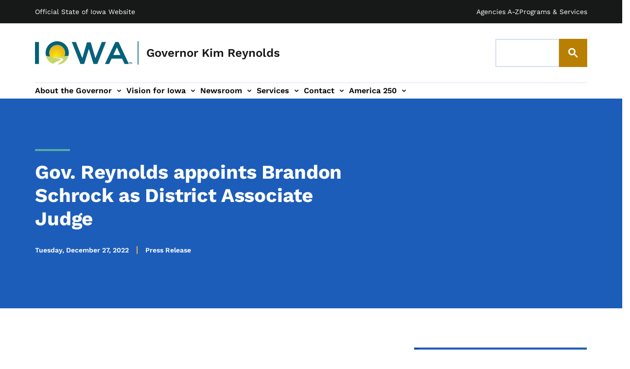

--- FILE ---
content_type: text/html; charset=UTF-8
request_url: https://governor.iowa.gov/press-release/2022-12-27/gov-reynolds-appoints-brandon-schrock-district-associate-judge
body_size: 34377
content:

<!DOCTYPE html>
<html lang="en" dir="ltr" prefix="og: https://ogp.me/ns#">
  <head>
    <script type="text/javascript" nonce="as72qalkQd5va6euggPrqA">(window.NREUM||(NREUM={})).init={privacy:{cookies_enabled:true},ajax:{deny_list:["bam.nr-data.net"]},feature_flags:["soft_nav"],distributed_tracing:{enabled:true}};(window.NREUM||(NREUM={})).loader_config={agentID:"1103200794",accountID:"3738149",trustKey:"66686",xpid:"VwEEWVdXARABVFZaDwgPVlAF",licenseKey:"NRJS-42816940c9061e40d15",applicationID:"1078898044",browserID:"1103200794"};;/*! For license information please see nr-loader-spa-1.308.0.min.js.LICENSE.txt */
(()=>{var e,t,r={384:(e,t,r)=>{"use strict";r.d(t,{NT:()=>a,US:()=>u,Zm:()=>o,bQ:()=>d,dV:()=>c,pV:()=>l});var n=r(6154),i=r(1863),s=r(1910);const a={beacon:"bam.nr-data.net",errorBeacon:"bam.nr-data.net"};function o(){return n.gm.NREUM||(n.gm.NREUM={}),void 0===n.gm.newrelic&&(n.gm.newrelic=n.gm.NREUM),n.gm.NREUM}function c(){let e=o();return e.o||(e.o={ST:n.gm.setTimeout,SI:n.gm.setImmediate||n.gm.setInterval,CT:n.gm.clearTimeout,XHR:n.gm.XMLHttpRequest,REQ:n.gm.Request,EV:n.gm.Event,PR:n.gm.Promise,MO:n.gm.MutationObserver,FETCH:n.gm.fetch,WS:n.gm.WebSocket},(0,s.i)(...Object.values(e.o))),e}function d(e,t){let r=o();r.initializedAgents??={},t.initializedAt={ms:(0,i.t)(),date:new Date},r.initializedAgents[e]=t}function u(e,t){o()[e]=t}function l(){return function(){let e=o();const t=e.info||{};e.info={beacon:a.beacon,errorBeacon:a.errorBeacon,...t}}(),function(){let e=o();const t=e.init||{};e.init={...t}}(),c(),function(){let e=o();const t=e.loader_config||{};e.loader_config={...t}}(),o()}},782:(e,t,r)=>{"use strict";r.d(t,{T:()=>n});const n=r(860).K7.pageViewTiming},860:(e,t,r)=>{"use strict";r.d(t,{$J:()=>u,K7:()=>c,P3:()=>d,XX:()=>i,Yy:()=>o,df:()=>s,qY:()=>n,v4:()=>a});const n="events",i="jserrors",s="browser/blobs",a="rum",o="browser/logs",c={ajax:"ajax",genericEvents:"generic_events",jserrors:i,logging:"logging",metrics:"metrics",pageAction:"page_action",pageViewEvent:"page_view_event",pageViewTiming:"page_view_timing",sessionReplay:"session_replay",sessionTrace:"session_trace",softNav:"soft_navigations",spa:"spa"},d={[c.pageViewEvent]:1,[c.pageViewTiming]:2,[c.metrics]:3,[c.jserrors]:4,[c.spa]:5,[c.ajax]:6,[c.sessionTrace]:7,[c.softNav]:8,[c.sessionReplay]:9,[c.logging]:10,[c.genericEvents]:11},u={[c.pageViewEvent]:a,[c.pageViewTiming]:n,[c.ajax]:n,[c.spa]:n,[c.softNav]:n,[c.metrics]:i,[c.jserrors]:i,[c.sessionTrace]:s,[c.sessionReplay]:s,[c.logging]:o,[c.genericEvents]:"ins"}},944:(e,t,r)=>{"use strict";r.d(t,{R:()=>i});var n=r(3241);function i(e,t){"function"==typeof console.debug&&(console.debug("New Relic Warning: https://github.com/newrelic/newrelic-browser-agent/blob/main/docs/warning-codes.md#".concat(e),t),(0,n.W)({agentIdentifier:null,drained:null,type:"data",name:"warn",feature:"warn",data:{code:e,secondary:t}}))}},993:(e,t,r)=>{"use strict";r.d(t,{A$:()=>s,ET:()=>a,TZ:()=>o,p_:()=>i});var n=r(860);const i={ERROR:"ERROR",WARN:"WARN",INFO:"INFO",DEBUG:"DEBUG",TRACE:"TRACE"},s={OFF:0,ERROR:1,WARN:2,INFO:3,DEBUG:4,TRACE:5},a="log",o=n.K7.logging},1541:(e,t,r)=>{"use strict";r.d(t,{U:()=>i,f:()=>n});const n={MFE:"MFE",BA:"BA"};function i(e,t){if(2!==t?.harvestEndpointVersion)return{};const r=t.agentRef.runtime.appMetadata.agents[0].entityGuid;return e?{"source.id":e.id,"source.name":e.name,"source.type":e.type,"parent.id":e.parent?.id||r,"parent.type":e.parent?.type||n.BA}:{"entity.guid":r,appId:t.agentRef.info.applicationID}}},1687:(e,t,r)=>{"use strict";r.d(t,{Ak:()=>d,Ze:()=>h,x3:()=>u});var n=r(3241),i=r(7836),s=r(3606),a=r(860),o=r(2646);const c={};function d(e,t){const r={staged:!1,priority:a.P3[t]||0};l(e),c[e].get(t)||c[e].set(t,r)}function u(e,t){e&&c[e]&&(c[e].get(t)&&c[e].delete(t),p(e,t,!1),c[e].size&&f(e))}function l(e){if(!e)throw new Error("agentIdentifier required");c[e]||(c[e]=new Map)}function h(e="",t="feature",r=!1){if(l(e),!e||!c[e].get(t)||r)return p(e,t);c[e].get(t).staged=!0,f(e)}function f(e){const t=Array.from(c[e]);t.every(([e,t])=>t.staged)&&(t.sort((e,t)=>e[1].priority-t[1].priority),t.forEach(([t])=>{c[e].delete(t),p(e,t)}))}function p(e,t,r=!0){const a=e?i.ee.get(e):i.ee,c=s.i.handlers;if(!a.aborted&&a.backlog&&c){if((0,n.W)({agentIdentifier:e,type:"lifecycle",name:"drain",feature:t}),r){const e=a.backlog[t],r=c[t];if(r){for(let t=0;e&&t<e.length;++t)g(e[t],r);Object.entries(r).forEach(([e,t])=>{Object.values(t||{}).forEach(t=>{t[0]?.on&&t[0]?.context()instanceof o.y&&t[0].on(e,t[1])})})}}a.isolatedBacklog||delete c[t],a.backlog[t]=null,a.emit("drain-"+t,[])}}function g(e,t){var r=e[1];Object.values(t[r]||{}).forEach(t=>{var r=e[0];if(t[0]===r){var n=t[1],i=e[3],s=e[2];n.apply(i,s)}})}},1738:(e,t,r)=>{"use strict";r.d(t,{U:()=>f,Y:()=>h});var n=r(3241),i=r(9908),s=r(1863),a=r(944),o=r(5701),c=r(3969),d=r(8362),u=r(860),l=r(4261);function h(e,t,r,s){const h=s||r;!h||h[e]&&h[e]!==d.d.prototype[e]||(h[e]=function(){(0,i.p)(c.xV,["API/"+e+"/called"],void 0,u.K7.metrics,r.ee),(0,n.W)({agentIdentifier:r.agentIdentifier,drained:!!o.B?.[r.agentIdentifier],type:"data",name:"api",feature:l.Pl+e,data:{}});try{return t.apply(this,arguments)}catch(e){(0,a.R)(23,e)}})}function f(e,t,r,n,a){const o=e.info;null===r?delete o.jsAttributes[t]:o.jsAttributes[t]=r,(a||null===r)&&(0,i.p)(l.Pl+n,[(0,s.t)(),t,r],void 0,"session",e.ee)}},1741:(e,t,r)=>{"use strict";r.d(t,{W:()=>s});var n=r(944),i=r(4261);class s{#e(e,...t){if(this[e]!==s.prototype[e])return this[e](...t);(0,n.R)(35,e)}addPageAction(e,t){return this.#e(i.hG,e,t)}register(e){return this.#e(i.eY,e)}recordCustomEvent(e,t){return this.#e(i.fF,e,t)}setPageViewName(e,t){return this.#e(i.Fw,e,t)}setCustomAttribute(e,t,r){return this.#e(i.cD,e,t,r)}noticeError(e,t){return this.#e(i.o5,e,t)}setUserId(e,t=!1){return this.#e(i.Dl,e,t)}setApplicationVersion(e){return this.#e(i.nb,e)}setErrorHandler(e){return this.#e(i.bt,e)}addRelease(e,t){return this.#e(i.k6,e,t)}log(e,t){return this.#e(i.$9,e,t)}start(){return this.#e(i.d3)}finished(e){return this.#e(i.BL,e)}recordReplay(){return this.#e(i.CH)}pauseReplay(){return this.#e(i.Tb)}addToTrace(e){return this.#e(i.U2,e)}setCurrentRouteName(e){return this.#e(i.PA,e)}interaction(e){return this.#e(i.dT,e)}wrapLogger(e,t,r){return this.#e(i.Wb,e,t,r)}measure(e,t){return this.#e(i.V1,e,t)}consent(e){return this.#e(i.Pv,e)}}},1863:(e,t,r)=>{"use strict";function n(){return Math.floor(performance.now())}r.d(t,{t:()=>n})},1910:(e,t,r)=>{"use strict";r.d(t,{i:()=>s});var n=r(944);const i=new Map;function s(...e){return e.every(e=>{if(i.has(e))return i.get(e);const t="function"==typeof e?e.toString():"",r=t.includes("[native code]"),s=t.includes("nrWrapper");return r||s||(0,n.R)(64,e?.name||t),i.set(e,r),r})}},2555:(e,t,r)=>{"use strict";r.d(t,{D:()=>o,f:()=>a});var n=r(384),i=r(8122);const s={beacon:n.NT.beacon,errorBeacon:n.NT.errorBeacon,licenseKey:void 0,applicationID:void 0,sa:void 0,queueTime:void 0,applicationTime:void 0,ttGuid:void 0,user:void 0,account:void 0,product:void 0,extra:void 0,jsAttributes:{},userAttributes:void 0,atts:void 0,transactionName:void 0,tNamePlain:void 0};function a(e){try{return!!e.licenseKey&&!!e.errorBeacon&&!!e.applicationID}catch(e){return!1}}const o=e=>(0,i.a)(e,s)},2614:(e,t,r)=>{"use strict";r.d(t,{BB:()=>a,H3:()=>n,g:()=>d,iL:()=>c,tS:()=>o,uh:()=>i,wk:()=>s});const n="NRBA",i="SESSION",s=144e5,a=18e5,o={STARTED:"session-started",PAUSE:"session-pause",RESET:"session-reset",RESUME:"session-resume",UPDATE:"session-update"},c={SAME_TAB:"same-tab",CROSS_TAB:"cross-tab"},d={OFF:0,FULL:1,ERROR:2}},2646:(e,t,r)=>{"use strict";r.d(t,{y:()=>n});class n{constructor(e){this.contextId=e}}},2843:(e,t,r)=>{"use strict";r.d(t,{G:()=>s,u:()=>i});var n=r(3878);function i(e,t=!1,r,i){(0,n.DD)("visibilitychange",function(){if(t)return void("hidden"===document.visibilityState&&e());e(document.visibilityState)},r,i)}function s(e,t,r){(0,n.sp)("pagehide",e,t,r)}},3241:(e,t,r)=>{"use strict";r.d(t,{W:()=>s});var n=r(6154);const i="newrelic";function s(e={}){try{n.gm.dispatchEvent(new CustomEvent(i,{detail:e}))}catch(e){}}},3304:(e,t,r)=>{"use strict";r.d(t,{A:()=>s});var n=r(7836);const i=()=>{const e=new WeakSet;return(t,r)=>{if("object"==typeof r&&null!==r){if(e.has(r))return;e.add(r)}return r}};function s(e){try{return JSON.stringify(e,i())??""}catch(e){try{n.ee.emit("internal-error",[e])}catch(e){}return""}}},3333:(e,t,r)=>{"use strict";r.d(t,{$v:()=>u,TZ:()=>n,Xh:()=>c,Zp:()=>i,kd:()=>d,mq:()=>o,nf:()=>a,qN:()=>s});const n=r(860).K7.genericEvents,i=["auxclick","click","copy","keydown","paste","scrollend"],s=["focus","blur"],a=4,o=1e3,c=2e3,d=["PageAction","UserAction","BrowserPerformance"],u={RESOURCES:"experimental.resources",REGISTER:"register"}},3434:(e,t,r)=>{"use strict";r.d(t,{Jt:()=>s,YM:()=>d});var n=r(7836),i=r(5607);const s="nr@original:".concat(i.W),a=50;var o=Object.prototype.hasOwnProperty,c=!1;function d(e,t){return e||(e=n.ee),r.inPlace=function(e,t,n,i,s){n||(n="");const a="-"===n.charAt(0);for(let o=0;o<t.length;o++){const c=t[o],d=e[c];l(d)||(e[c]=r(d,a?c+n:n,i,c,s))}},r.flag=s,r;function r(t,r,n,c,d){return l(t)?t:(r||(r=""),nrWrapper[s]=t,function(e,t,r){if(Object.defineProperty&&Object.keys)try{return Object.keys(e).forEach(function(r){Object.defineProperty(t,r,{get:function(){return e[r]},set:function(t){return e[r]=t,t}})}),t}catch(e){u([e],r)}for(var n in e)o.call(e,n)&&(t[n]=e[n])}(t,nrWrapper,e),nrWrapper);function nrWrapper(){var s,o,l,h;let f;try{o=this,s=[...arguments],l="function"==typeof n?n(s,o):n||{}}catch(t){u([t,"",[s,o,c],l],e)}i(r+"start",[s,o,c],l,d);const p=performance.now();let g;try{return h=t.apply(o,s),g=performance.now(),h}catch(e){throw g=performance.now(),i(r+"err",[s,o,e],l,d),f=e,f}finally{const e=g-p,t={start:p,end:g,duration:e,isLongTask:e>=a,methodName:c,thrownError:f};t.isLongTask&&i("long-task",[t,o],l,d),i(r+"end",[s,o,h],l,d)}}}function i(r,n,i,s){if(!c||t){var a=c;c=!0;try{e.emit(r,n,i,t,s)}catch(t){u([t,r,n,i],e)}c=a}}}function u(e,t){t||(t=n.ee);try{t.emit("internal-error",e)}catch(e){}}function l(e){return!(e&&"function"==typeof e&&e.apply&&!e[s])}},3606:(e,t,r)=>{"use strict";r.d(t,{i:()=>s});var n=r(9908);s.on=a;var i=s.handlers={};function s(e,t,r,s){a(s||n.d,i,e,t,r)}function a(e,t,r,i,s){s||(s="feature"),e||(e=n.d);var a=t[s]=t[s]||{};(a[r]=a[r]||[]).push([e,i])}},3738:(e,t,r)=>{"use strict";r.d(t,{He:()=>i,Kp:()=>o,Lc:()=>d,Rz:()=>u,TZ:()=>n,bD:()=>s,d3:()=>a,jx:()=>l,sl:()=>h,uP:()=>c});const n=r(860).K7.sessionTrace,i="bstResource",s="resource",a="-start",o="-end",c="fn"+a,d="fn"+o,u="pushState",l=1e3,h=3e4},3785:(e,t,r)=>{"use strict";r.d(t,{R:()=>c,b:()=>d});var n=r(9908),i=r(1863),s=r(860),a=r(3969),o=r(993);function c(e,t,r={},c=o.p_.INFO,d=!0,u,l=(0,i.t)()){(0,n.p)(a.xV,["API/logging/".concat(c.toLowerCase(),"/called")],void 0,s.K7.metrics,e),(0,n.p)(o.ET,[l,t,r,c,d,u],void 0,s.K7.logging,e)}function d(e){return"string"==typeof e&&Object.values(o.p_).some(t=>t===e.toUpperCase().trim())}},3878:(e,t,r)=>{"use strict";function n(e,t){return{capture:e,passive:!1,signal:t}}function i(e,t,r=!1,i){window.addEventListener(e,t,n(r,i))}function s(e,t,r=!1,i){document.addEventListener(e,t,n(r,i))}r.d(t,{DD:()=>s,jT:()=>n,sp:()=>i})},3962:(e,t,r)=>{"use strict";r.d(t,{AM:()=>a,O2:()=>l,OV:()=>s,Qu:()=>h,TZ:()=>c,ih:()=>f,pP:()=>o,t1:()=>u,tC:()=>i,wD:()=>d});var n=r(860);const i=["click","keydown","submit"],s="popstate",a="api",o="initialPageLoad",c=n.K7.softNav,d=5e3,u=500,l={INITIAL_PAGE_LOAD:"",ROUTE_CHANGE:1,UNSPECIFIED:2},h={INTERACTION:1,AJAX:2,CUSTOM_END:3,CUSTOM_TRACER:4},f={IP:"in progress",PF:"pending finish",FIN:"finished",CAN:"cancelled"}},3969:(e,t,r)=>{"use strict";r.d(t,{TZ:()=>n,XG:()=>o,rs:()=>i,xV:()=>a,z_:()=>s});const n=r(860).K7.metrics,i="sm",s="cm",a="storeSupportabilityMetrics",o="storeEventMetrics"},4234:(e,t,r)=>{"use strict";r.d(t,{W:()=>s});var n=r(7836),i=r(1687);class s{constructor(e,t){this.agentIdentifier=e,this.ee=n.ee.get(e),this.featureName=t,this.blocked=!1}deregisterDrain(){(0,i.x3)(this.agentIdentifier,this.featureName)}}},4261:(e,t,r)=>{"use strict";r.d(t,{$9:()=>u,BL:()=>c,CH:()=>p,Dl:()=>R,Fw:()=>w,PA:()=>v,Pl:()=>n,Pv:()=>A,Tb:()=>h,U2:()=>a,V1:()=>E,Wb:()=>T,bt:()=>y,cD:()=>b,d3:()=>x,dT:()=>d,eY:()=>g,fF:()=>f,hG:()=>s,hw:()=>i,k6:()=>o,nb:()=>m,o5:()=>l});const n="api-",i=n+"ixn-",s="addPageAction",a="addToTrace",o="addRelease",c="finished",d="interaction",u="log",l="noticeError",h="pauseReplay",f="recordCustomEvent",p="recordReplay",g="register",m="setApplicationVersion",v="setCurrentRouteName",b="setCustomAttribute",y="setErrorHandler",w="setPageViewName",R="setUserId",x="start",T="wrapLogger",E="measure",A="consent"},5205:(e,t,r)=>{"use strict";r.d(t,{j:()=>S});var n=r(384),i=r(1741);var s=r(2555),a=r(3333);const o=e=>{if(!e||"string"!=typeof e)return!1;try{document.createDocumentFragment().querySelector(e)}catch{return!1}return!0};var c=r(2614),d=r(944),u=r(8122);const l="[data-nr-mask]",h=e=>(0,u.a)(e,(()=>{const e={feature_flags:[],experimental:{allow_registered_children:!1,resources:!1},mask_selector:"*",block_selector:"[data-nr-block]",mask_input_options:{color:!1,date:!1,"datetime-local":!1,email:!1,month:!1,number:!1,range:!1,search:!1,tel:!1,text:!1,time:!1,url:!1,week:!1,textarea:!1,select:!1,password:!0}};return{ajax:{deny_list:void 0,block_internal:!0,enabled:!0,autoStart:!0},api:{get allow_registered_children(){return e.feature_flags.includes(a.$v.REGISTER)||e.experimental.allow_registered_children},set allow_registered_children(t){e.experimental.allow_registered_children=t},duplicate_registered_data:!1},browser_consent_mode:{enabled:!1},distributed_tracing:{enabled:void 0,exclude_newrelic_header:void 0,cors_use_newrelic_header:void 0,cors_use_tracecontext_headers:void 0,allowed_origins:void 0},get feature_flags(){return e.feature_flags},set feature_flags(t){e.feature_flags=t},generic_events:{enabled:!0,autoStart:!0},harvest:{interval:30},jserrors:{enabled:!0,autoStart:!0},logging:{enabled:!0,autoStart:!0},metrics:{enabled:!0,autoStart:!0},obfuscate:void 0,page_action:{enabled:!0},page_view_event:{enabled:!0,autoStart:!0},page_view_timing:{enabled:!0,autoStart:!0},performance:{capture_marks:!1,capture_measures:!1,capture_detail:!0,resources:{get enabled(){return e.feature_flags.includes(a.$v.RESOURCES)||e.experimental.resources},set enabled(t){e.experimental.resources=t},asset_types:[],first_party_domains:[],ignore_newrelic:!0}},privacy:{cookies_enabled:!0},proxy:{assets:void 0,beacon:void 0},session:{expiresMs:c.wk,inactiveMs:c.BB},session_replay:{autoStart:!0,enabled:!1,preload:!1,sampling_rate:10,error_sampling_rate:100,collect_fonts:!1,inline_images:!1,fix_stylesheets:!0,mask_all_inputs:!0,get mask_text_selector(){return e.mask_selector},set mask_text_selector(t){o(t)?e.mask_selector="".concat(t,",").concat(l):""===t||null===t?e.mask_selector=l:(0,d.R)(5,t)},get block_class(){return"nr-block"},get ignore_class(){return"nr-ignore"},get mask_text_class(){return"nr-mask"},get block_selector(){return e.block_selector},set block_selector(t){o(t)?e.block_selector+=",".concat(t):""!==t&&(0,d.R)(6,t)},get mask_input_options(){return e.mask_input_options},set mask_input_options(t){t&&"object"==typeof t?e.mask_input_options={...t,password:!0}:(0,d.R)(7,t)}},session_trace:{enabled:!0,autoStart:!0},soft_navigations:{enabled:!0,autoStart:!0},spa:{enabled:!0,autoStart:!0},ssl:void 0,user_actions:{enabled:!0,elementAttributes:["id","className","tagName","type"]}}})());var f=r(6154),p=r(9324);let g=0;const m={buildEnv:p.F3,distMethod:p.Xs,version:p.xv,originTime:f.WN},v={consented:!1},b={appMetadata:{},get consented(){return this.session?.state?.consent||v.consented},set consented(e){v.consented=e},customTransaction:void 0,denyList:void 0,disabled:!1,harvester:void 0,isolatedBacklog:!1,isRecording:!1,loaderType:void 0,maxBytes:3e4,obfuscator:void 0,onerror:void 0,ptid:void 0,releaseIds:{},session:void 0,timeKeeper:void 0,registeredEntities:[],jsAttributesMetadata:{bytes:0},get harvestCount(){return++g}},y=e=>{const t=(0,u.a)(e,b),r=Object.keys(m).reduce((e,t)=>(e[t]={value:m[t],writable:!1,configurable:!0,enumerable:!0},e),{});return Object.defineProperties(t,r)};var w=r(5701);const R=e=>{const t=e.startsWith("http");e+="/",r.p=t?e:"https://"+e};var x=r(7836),T=r(3241);const E={accountID:void 0,trustKey:void 0,agentID:void 0,licenseKey:void 0,applicationID:void 0,xpid:void 0},A=e=>(0,u.a)(e,E),_=new Set;function S(e,t={},r,a){let{init:o,info:c,loader_config:d,runtime:u={},exposed:l=!0}=t;if(!c){const e=(0,n.pV)();o=e.init,c=e.info,d=e.loader_config}e.init=h(o||{}),e.loader_config=A(d||{}),c.jsAttributes??={},f.bv&&(c.jsAttributes.isWorker=!0),e.info=(0,s.D)(c);const p=e.init,g=[c.beacon,c.errorBeacon];_.has(e.agentIdentifier)||(p.proxy.assets&&(R(p.proxy.assets),g.push(p.proxy.assets)),p.proxy.beacon&&g.push(p.proxy.beacon),e.beacons=[...g],function(e){const t=(0,n.pV)();Object.getOwnPropertyNames(i.W.prototype).forEach(r=>{const n=i.W.prototype[r];if("function"!=typeof n||"constructor"===n)return;let s=t[r];e[r]&&!1!==e.exposed&&"micro-agent"!==e.runtime?.loaderType&&(t[r]=(...t)=>{const n=e[r](...t);return s?s(...t):n})})}(e),(0,n.US)("activatedFeatures",w.B)),u.denyList=[...p.ajax.deny_list||[],...p.ajax.block_internal?g:[]],u.ptid=e.agentIdentifier,u.loaderType=r,e.runtime=y(u),_.has(e.agentIdentifier)||(e.ee=x.ee.get(e.agentIdentifier),e.exposed=l,(0,T.W)({agentIdentifier:e.agentIdentifier,drained:!!w.B?.[e.agentIdentifier],type:"lifecycle",name:"initialize",feature:void 0,data:e.config})),_.add(e.agentIdentifier)}},5270:(e,t,r)=>{"use strict";r.d(t,{Aw:()=>a,SR:()=>s,rF:()=>o});var n=r(384),i=r(7767);function s(e){return!!(0,n.dV)().o.MO&&(0,i.V)(e)&&!0===e?.session_trace.enabled}function a(e){return!0===e?.session_replay.preload&&s(e)}function o(e,t){try{if("string"==typeof t?.type){if("password"===t.type.toLowerCase())return"*".repeat(e?.length||0);if(void 0!==t?.dataset?.nrUnmask||t?.classList?.contains("nr-unmask"))return e}}catch(e){}return"string"==typeof e?e.replace(/[\S]/g,"*"):"*".repeat(e?.length||0)}},5289:(e,t,r)=>{"use strict";r.d(t,{GG:()=>a,Qr:()=>c,sB:()=>o});var n=r(3878),i=r(6389);function s(){return"undefined"==typeof document||"complete"===document.readyState}function a(e,t){if(s())return e();const r=(0,i.J)(e),a=setInterval(()=>{s()&&(clearInterval(a),r())},500);(0,n.sp)("load",r,t)}function o(e){if(s())return e();(0,n.DD)("DOMContentLoaded",e)}function c(e){if(s())return e();(0,n.sp)("popstate",e)}},5607:(e,t,r)=>{"use strict";r.d(t,{W:()=>n});const n=(0,r(9566).bz)()},5701:(e,t,r)=>{"use strict";r.d(t,{B:()=>s,t:()=>a});var n=r(3241);const i=new Set,s={};function a(e,t){const r=t.agentIdentifier;s[r]??={},e&&"object"==typeof e&&(i.has(r)||(t.ee.emit("rumresp",[e]),s[r]=e,i.add(r),(0,n.W)({agentIdentifier:r,loaded:!0,drained:!0,type:"lifecycle",name:"load",feature:void 0,data:e})))}},6154:(e,t,r)=>{"use strict";r.d(t,{OF:()=>d,RI:()=>i,WN:()=>h,bv:()=>s,eN:()=>f,gm:()=>a,lR:()=>l,m:()=>c,mw:()=>o,sb:()=>u});var n=r(1863);const i="undefined"!=typeof window&&!!window.document,s="undefined"!=typeof WorkerGlobalScope&&("undefined"!=typeof self&&self instanceof WorkerGlobalScope&&self.navigator instanceof WorkerNavigator||"undefined"!=typeof globalThis&&globalThis instanceof WorkerGlobalScope&&globalThis.navigator instanceof WorkerNavigator),a=i?window:"undefined"!=typeof WorkerGlobalScope&&("undefined"!=typeof self&&self instanceof WorkerGlobalScope&&self||"undefined"!=typeof globalThis&&globalThis instanceof WorkerGlobalScope&&globalThis),o=Boolean("hidden"===a?.document?.visibilityState),c=""+a?.location,d=/iPad|iPhone|iPod/.test(a.navigator?.userAgent),u=d&&"undefined"==typeof SharedWorker,l=(()=>{const e=a.navigator?.userAgent?.match(/Firefox[/\s](\d+\.\d+)/);return Array.isArray(e)&&e.length>=2?+e[1]:0})(),h=Date.now()-(0,n.t)(),f=()=>"undefined"!=typeof PerformanceNavigationTiming&&a?.performance?.getEntriesByType("navigation")?.[0]?.responseStart},6344:(e,t,r)=>{"use strict";r.d(t,{BB:()=>u,Qb:()=>l,TZ:()=>i,Ug:()=>a,Vh:()=>s,_s:()=>o,bc:()=>d,yP:()=>c});var n=r(2614);const i=r(860).K7.sessionReplay,s="errorDuringReplay",a=.12,o={DomContentLoaded:0,Load:1,FullSnapshot:2,IncrementalSnapshot:3,Meta:4,Custom:5},c={[n.g.ERROR]:15e3,[n.g.FULL]:3e5,[n.g.OFF]:0},d={RESET:{message:"Session was reset",sm:"Reset"},IMPORT:{message:"Recorder failed to import",sm:"Import"},TOO_MANY:{message:"429: Too Many Requests",sm:"Too-Many"},TOO_BIG:{message:"Payload was too large",sm:"Too-Big"},CROSS_TAB:{message:"Session Entity was set to OFF on another tab",sm:"Cross-Tab"},ENTITLEMENTS:{message:"Session Replay is not allowed and will not be started",sm:"Entitlement"}},u=5e3,l={API:"api",RESUME:"resume",SWITCH_TO_FULL:"switchToFull",INITIALIZE:"initialize",PRELOAD:"preload"}},6389:(e,t,r)=>{"use strict";function n(e,t=500,r={}){const n=r?.leading||!1;let i;return(...r)=>{n&&void 0===i&&(e.apply(this,r),i=setTimeout(()=>{i=clearTimeout(i)},t)),n||(clearTimeout(i),i=setTimeout(()=>{e.apply(this,r)},t))}}function i(e){let t=!1;return(...r)=>{t||(t=!0,e.apply(this,r))}}r.d(t,{J:()=>i,s:()=>n})},6630:(e,t,r)=>{"use strict";r.d(t,{T:()=>n});const n=r(860).K7.pageViewEvent},6774:(e,t,r)=>{"use strict";r.d(t,{T:()=>n});const n=r(860).K7.jserrors},7295:(e,t,r)=>{"use strict";r.d(t,{Xv:()=>a,gX:()=>i,iW:()=>s});var n=[];function i(e){if(!e||s(e))return!1;if(0===n.length)return!0;if("*"===n[0].hostname)return!1;for(var t=0;t<n.length;t++){var r=n[t];if(r.hostname.test(e.hostname)&&r.pathname.test(e.pathname))return!1}return!0}function s(e){return void 0===e.hostname}function a(e){if(n=[],e&&e.length)for(var t=0;t<e.length;t++){let r=e[t];if(!r)continue;if("*"===r)return void(n=[{hostname:"*"}]);0===r.indexOf("http://")?r=r.substring(7):0===r.indexOf("https://")&&(r=r.substring(8));const i=r.indexOf("/");let s,a;i>0?(s=r.substring(0,i),a=r.substring(i)):(s=r,a="*");let[c]=s.split(":");n.push({hostname:o(c),pathname:o(a,!0)})}}function o(e,t=!1){const r=e.replace(/[.+?^${}()|[\]\\]/g,e=>"\\"+e).replace(/\*/g,".*?");return new RegExp((t?"^":"")+r+"$")}},7485:(e,t,r)=>{"use strict";r.d(t,{D:()=>i});var n=r(6154);function i(e){if(0===(e||"").indexOf("data:"))return{protocol:"data"};try{const t=new URL(e,location.href),r={port:t.port,hostname:t.hostname,pathname:t.pathname,search:t.search,protocol:t.protocol.slice(0,t.protocol.indexOf(":")),sameOrigin:t.protocol===n.gm?.location?.protocol&&t.host===n.gm?.location?.host};return r.port&&""!==r.port||("http:"===t.protocol&&(r.port="80"),"https:"===t.protocol&&(r.port="443")),r.pathname&&""!==r.pathname?r.pathname.startsWith("/")||(r.pathname="/".concat(r.pathname)):r.pathname="/",r}catch(e){return{}}}},7699:(e,t,r)=>{"use strict";r.d(t,{It:()=>s,KC:()=>o,No:()=>i,qh:()=>a});var n=r(860);const i=16e3,s=1e6,a="SESSION_ERROR",o={[n.K7.logging]:!0,[n.K7.genericEvents]:!1,[n.K7.jserrors]:!1,[n.K7.ajax]:!1}},7767:(e,t,r)=>{"use strict";r.d(t,{V:()=>i});var n=r(6154);const i=e=>n.RI&&!0===e?.privacy.cookies_enabled},7836:(e,t,r)=>{"use strict";r.d(t,{P:()=>o,ee:()=>c});var n=r(384),i=r(8990),s=r(2646),a=r(5607);const o="nr@context:".concat(a.W),c=function e(t,r){var n={},a={},u={},l=!1;try{l=16===r.length&&d.initializedAgents?.[r]?.runtime.isolatedBacklog}catch(e){}var h={on:p,addEventListener:p,removeEventListener:function(e,t){var r=n[e];if(!r)return;for(var i=0;i<r.length;i++)r[i]===t&&r.splice(i,1)},emit:function(e,r,n,i,s){!1!==s&&(s=!0);if(c.aborted&&!i)return;t&&s&&t.emit(e,r,n);var o=f(n);g(e).forEach(e=>{e.apply(o,r)});var d=v()[a[e]];d&&d.push([h,e,r,o]);return o},get:m,listeners:g,context:f,buffer:function(e,t){const r=v();if(t=t||"feature",h.aborted)return;Object.entries(e||{}).forEach(([e,n])=>{a[n]=t,t in r||(r[t]=[])})},abort:function(){h._aborted=!0,Object.keys(h.backlog).forEach(e=>{delete h.backlog[e]})},isBuffering:function(e){return!!v()[a[e]]},debugId:r,backlog:l?{}:t&&"object"==typeof t.backlog?t.backlog:{},isolatedBacklog:l};return Object.defineProperty(h,"aborted",{get:()=>{let e=h._aborted||!1;return e||(t&&(e=t.aborted),e)}}),h;function f(e){return e&&e instanceof s.y?e:e?(0,i.I)(e,o,()=>new s.y(o)):new s.y(o)}function p(e,t){n[e]=g(e).concat(t)}function g(e){return n[e]||[]}function m(t){return u[t]=u[t]||e(h,t)}function v(){return h.backlog}}(void 0,"globalEE"),d=(0,n.Zm)();d.ee||(d.ee=c)},8122:(e,t,r)=>{"use strict";r.d(t,{a:()=>i});var n=r(944);function i(e,t){try{if(!e||"object"!=typeof e)return(0,n.R)(3);if(!t||"object"!=typeof t)return(0,n.R)(4);const r=Object.create(Object.getPrototypeOf(t),Object.getOwnPropertyDescriptors(t)),s=0===Object.keys(r).length?e:r;for(let a in s)if(void 0!==e[a])try{if(null===e[a]){r[a]=null;continue}Array.isArray(e[a])&&Array.isArray(t[a])?r[a]=Array.from(new Set([...e[a],...t[a]])):"object"==typeof e[a]&&"object"==typeof t[a]?r[a]=i(e[a],t[a]):r[a]=e[a]}catch(e){r[a]||(0,n.R)(1,e)}return r}catch(e){(0,n.R)(2,e)}}},8139:(e,t,r)=>{"use strict";r.d(t,{u:()=>h});var n=r(7836),i=r(3434),s=r(8990),a=r(6154);const o={},c=a.gm.XMLHttpRequest,d="addEventListener",u="removeEventListener",l="nr@wrapped:".concat(n.P);function h(e){var t=function(e){return(e||n.ee).get("events")}(e);if(o[t.debugId]++)return t;o[t.debugId]=1;var r=(0,i.YM)(t,!0);function h(e){r.inPlace(e,[d,u],"-",p)}function p(e,t){return e[1]}return"getPrototypeOf"in Object&&(a.RI&&f(document,h),c&&f(c.prototype,h),f(a.gm,h)),t.on(d+"-start",function(e,t){var n=e[1];if(null!==n&&("function"==typeof n||"object"==typeof n)&&"newrelic"!==e[0]){var i=(0,s.I)(n,l,function(){var e={object:function(){if("function"!=typeof n.handleEvent)return;return n.handleEvent.apply(n,arguments)},function:n}[typeof n];return e?r(e,"fn-",null,e.name||"anonymous"):n});this.wrapped=e[1]=i}}),t.on(u+"-start",function(e){e[1]=this.wrapped||e[1]}),t}function f(e,t,...r){let n=e;for(;"object"==typeof n&&!Object.prototype.hasOwnProperty.call(n,d);)n=Object.getPrototypeOf(n);n&&t(n,...r)}},8362:(e,t,r)=>{"use strict";r.d(t,{d:()=>s});var n=r(9566),i=r(1741);class s extends i.W{agentIdentifier=(0,n.LA)(16)}},8374:(e,t,r)=>{r.nc=(()=>{try{return document?.currentScript?.nonce}catch(e){}return""})()},8990:(e,t,r)=>{"use strict";r.d(t,{I:()=>i});var n=Object.prototype.hasOwnProperty;function i(e,t,r){if(n.call(e,t))return e[t];var i=r();if(Object.defineProperty&&Object.keys)try{return Object.defineProperty(e,t,{value:i,writable:!0,enumerable:!1}),i}catch(e){}return e[t]=i,i}},9119:(e,t,r)=>{"use strict";r.d(t,{L:()=>s});var n=/([^?#]*)[^#]*(#[^?]*|$).*/,i=/([^?#]*)().*/;function s(e,t){return e?e.replace(t?n:i,"$1$2"):e}},9300:(e,t,r)=>{"use strict";r.d(t,{T:()=>n});const n=r(860).K7.ajax},9324:(e,t,r)=>{"use strict";r.d(t,{AJ:()=>a,F3:()=>i,Xs:()=>s,Yq:()=>o,xv:()=>n});const n="1.308.0",i="PROD",s="CDN",a="@newrelic/rrweb",o="1.0.1"},9566:(e,t,r)=>{"use strict";r.d(t,{LA:()=>o,ZF:()=>c,bz:()=>a,el:()=>d});var n=r(6154);const i="xxxxxxxx-xxxx-4xxx-yxxx-xxxxxxxxxxxx";function s(e,t){return e?15&e[t]:16*Math.random()|0}function a(){const e=n.gm?.crypto||n.gm?.msCrypto;let t,r=0;return e&&e.getRandomValues&&(t=e.getRandomValues(new Uint8Array(30))),i.split("").map(e=>"x"===e?s(t,r++).toString(16):"y"===e?(3&s()|8).toString(16):e).join("")}function o(e){const t=n.gm?.crypto||n.gm?.msCrypto;let r,i=0;t&&t.getRandomValues&&(r=t.getRandomValues(new Uint8Array(e)));const a=[];for(var o=0;o<e;o++)a.push(s(r,i++).toString(16));return a.join("")}function c(){return o(16)}function d(){return o(32)}},9908:(e,t,r)=>{"use strict";r.d(t,{d:()=>n,p:()=>i});var n=r(7836).ee.get("handle");function i(e,t,r,i,s){s?(s.buffer([e],i),s.emit(e,t,r)):(n.buffer([e],i),n.emit(e,t,r))}}},n={};function i(e){var t=n[e];if(void 0!==t)return t.exports;var s=n[e]={exports:{}};return r[e](s,s.exports,i),s.exports}i.m=r,i.d=(e,t)=>{for(var r in t)i.o(t,r)&&!i.o(e,r)&&Object.defineProperty(e,r,{enumerable:!0,get:t[r]})},i.f={},i.e=e=>Promise.all(Object.keys(i.f).reduce((t,r)=>(i.f[r](e,t),t),[])),i.u=e=>({212:"nr-spa-compressor",249:"nr-spa-recorder",478:"nr-spa"}[e]+"-1.308.0.min.js"),i.o=(e,t)=>Object.prototype.hasOwnProperty.call(e,t),e={},t="NRBA-1.308.0.PROD:",i.l=(r,n,s,a)=>{if(e[r])e[r].push(n);else{var o,c;if(void 0!==s)for(var d=document.getElementsByTagName("script"),u=0;u<d.length;u++){var l=d[u];if(l.getAttribute("src")==r||l.getAttribute("data-webpack")==t+s){o=l;break}}if(!o){c=!0;var h={478:"sha512-RSfSVnmHk59T/uIPbdSE0LPeqcEdF4/+XhfJdBuccH5rYMOEZDhFdtnh6X6nJk7hGpzHd9Ujhsy7lZEz/ORYCQ==",249:"sha512-ehJXhmntm85NSqW4MkhfQqmeKFulra3klDyY0OPDUE+sQ3GokHlPh1pmAzuNy//3j4ac6lzIbmXLvGQBMYmrkg==",212:"sha512-B9h4CR46ndKRgMBcK+j67uSR2RCnJfGefU+A7FrgR/k42ovXy5x/MAVFiSvFxuVeEk/pNLgvYGMp1cBSK/G6Fg=="};(o=document.createElement("script")).charset="utf-8",i.nc&&o.setAttribute("nonce",i.nc),o.setAttribute("data-webpack",t+s),o.src=r,0!==o.src.indexOf(window.location.origin+"/")&&(o.crossOrigin="anonymous"),h[a]&&(o.integrity=h[a])}e[r]=[n];var f=(t,n)=>{o.onerror=o.onload=null,clearTimeout(p);var i=e[r];if(delete e[r],o.parentNode&&o.parentNode.removeChild(o),i&&i.forEach(e=>e(n)),t)return t(n)},p=setTimeout(f.bind(null,void 0,{type:"timeout",target:o}),12e4);o.onerror=f.bind(null,o.onerror),o.onload=f.bind(null,o.onload),c&&document.head.appendChild(o)}},i.r=e=>{"undefined"!=typeof Symbol&&Symbol.toStringTag&&Object.defineProperty(e,Symbol.toStringTag,{value:"Module"}),Object.defineProperty(e,"__esModule",{value:!0})},i.p="https://js-agent.newrelic.com/",(()=>{var e={38:0,788:0};i.f.j=(t,r)=>{var n=i.o(e,t)?e[t]:void 0;if(0!==n)if(n)r.push(n[2]);else{var s=new Promise((r,i)=>n=e[t]=[r,i]);r.push(n[2]=s);var a=i.p+i.u(t),o=new Error;i.l(a,r=>{if(i.o(e,t)&&(0!==(n=e[t])&&(e[t]=void 0),n)){var s=r&&("load"===r.type?"missing":r.type),a=r&&r.target&&r.target.src;o.message="Loading chunk "+t+" failed: ("+s+": "+a+")",o.name="ChunkLoadError",o.type=s,o.request=a,n[1](o)}},"chunk-"+t,t)}};var t=(t,r)=>{var n,s,[a,o,c]=r,d=0;if(a.some(t=>0!==e[t])){for(n in o)i.o(o,n)&&(i.m[n]=o[n]);if(c)c(i)}for(t&&t(r);d<a.length;d++)s=a[d],i.o(e,s)&&e[s]&&e[s][0](),e[s]=0},r=self["webpackChunk:NRBA-1.308.0.PROD"]=self["webpackChunk:NRBA-1.308.0.PROD"]||[];r.forEach(t.bind(null,0)),r.push=t.bind(null,r.push.bind(r))})(),(()=>{"use strict";i(8374);var e=i(8362),t=i(860);const r=Object.values(t.K7);var n=i(5205);var s=i(9908),a=i(1863),o=i(4261),c=i(1738);var d=i(1687),u=i(4234),l=i(5289),h=i(6154),f=i(944),p=i(5270),g=i(7767),m=i(6389),v=i(7699);class b extends u.W{constructor(e,t){super(e.agentIdentifier,t),this.agentRef=e,this.abortHandler=void 0,this.featAggregate=void 0,this.loadedSuccessfully=void 0,this.onAggregateImported=new Promise(e=>{this.loadedSuccessfully=e}),this.deferred=Promise.resolve(),!1===e.init[this.featureName].autoStart?this.deferred=new Promise((t,r)=>{this.ee.on("manual-start-all",(0,m.J)(()=>{(0,d.Ak)(e.agentIdentifier,this.featureName),t()}))}):(0,d.Ak)(e.agentIdentifier,t)}importAggregator(e,t,r={}){if(this.featAggregate)return;const n=async()=>{let n;await this.deferred;try{if((0,g.V)(e.init)){const{setupAgentSession:t}=await i.e(478).then(i.bind(i,8766));n=t(e)}}catch(e){(0,f.R)(20,e),this.ee.emit("internal-error",[e]),(0,s.p)(v.qh,[e],void 0,this.featureName,this.ee)}try{if(!this.#t(this.featureName,n,e.init))return(0,d.Ze)(this.agentIdentifier,this.featureName),void this.loadedSuccessfully(!1);const{Aggregate:i}=await t();this.featAggregate=new i(e,r),e.runtime.harvester.initializedAggregates.push(this.featAggregate),this.loadedSuccessfully(!0)}catch(e){(0,f.R)(34,e),this.abortHandler?.(),(0,d.Ze)(this.agentIdentifier,this.featureName,!0),this.loadedSuccessfully(!1),this.ee&&this.ee.abort()}};h.RI?(0,l.GG)(()=>n(),!0):n()}#t(e,r,n){if(this.blocked)return!1;switch(e){case t.K7.sessionReplay:return(0,p.SR)(n)&&!!r;case t.K7.sessionTrace:return!!r;default:return!0}}}var y=i(6630),w=i(2614),R=i(3241);class x extends b{static featureName=y.T;constructor(e){var t;super(e,y.T),this.setupInspectionEvents(e.agentIdentifier),t=e,(0,c.Y)(o.Fw,function(e,r){"string"==typeof e&&("/"!==e.charAt(0)&&(e="/"+e),t.runtime.customTransaction=(r||"http://custom.transaction")+e,(0,s.p)(o.Pl+o.Fw,[(0,a.t)()],void 0,void 0,t.ee))},t),this.importAggregator(e,()=>i.e(478).then(i.bind(i,2467)))}setupInspectionEvents(e){const t=(t,r)=>{t&&(0,R.W)({agentIdentifier:e,timeStamp:t.timeStamp,loaded:"complete"===t.target.readyState,type:"window",name:r,data:t.target.location+""})};(0,l.sB)(e=>{t(e,"DOMContentLoaded")}),(0,l.GG)(e=>{t(e,"load")}),(0,l.Qr)(e=>{t(e,"navigate")}),this.ee.on(w.tS.UPDATE,(t,r)=>{(0,R.W)({agentIdentifier:e,type:"lifecycle",name:"session",data:r})})}}var T=i(384);class E extends e.d{constructor(e){var t;(super(),h.gm)?(this.features={},(0,T.bQ)(this.agentIdentifier,this),this.desiredFeatures=new Set(e.features||[]),this.desiredFeatures.add(x),(0,n.j)(this,e,e.loaderType||"agent"),t=this,(0,c.Y)(o.cD,function(e,r,n=!1){if("string"==typeof e){if(["string","number","boolean"].includes(typeof r)||null===r)return(0,c.U)(t,e,r,o.cD,n);(0,f.R)(40,typeof r)}else(0,f.R)(39,typeof e)},t),function(e){(0,c.Y)(o.Dl,function(t,r=!1){if("string"!=typeof t&&null!==t)return void(0,f.R)(41,typeof t);const n=e.info.jsAttributes["enduser.id"];r&&null!=n&&n!==t?(0,s.p)(o.Pl+"setUserIdAndResetSession",[t],void 0,"session",e.ee):(0,c.U)(e,"enduser.id",t,o.Dl,!0)},e)}(this),function(e){(0,c.Y)(o.nb,function(t){if("string"==typeof t||null===t)return(0,c.U)(e,"application.version",t,o.nb,!1);(0,f.R)(42,typeof t)},e)}(this),function(e){(0,c.Y)(o.d3,function(){e.ee.emit("manual-start-all")},e)}(this),function(e){(0,c.Y)(o.Pv,function(t=!0){if("boolean"==typeof t){if((0,s.p)(o.Pl+o.Pv,[t],void 0,"session",e.ee),e.runtime.consented=t,t){const t=e.features.page_view_event;t.onAggregateImported.then(e=>{const r=t.featAggregate;e&&!r.sentRum&&r.sendRum()})}}else(0,f.R)(65,typeof t)},e)}(this),this.run()):(0,f.R)(21)}get config(){return{info:this.info,init:this.init,loader_config:this.loader_config,runtime:this.runtime}}get api(){return this}run(){try{const e=function(e){const t={};return r.forEach(r=>{t[r]=!!e[r]?.enabled}),t}(this.init),n=[...this.desiredFeatures];n.sort((e,r)=>t.P3[e.featureName]-t.P3[r.featureName]),n.forEach(r=>{if(!e[r.featureName]&&r.featureName!==t.K7.pageViewEvent)return;if(r.featureName===t.K7.spa)return void(0,f.R)(67);const n=function(e){switch(e){case t.K7.ajax:return[t.K7.jserrors];case t.K7.sessionTrace:return[t.K7.ajax,t.K7.pageViewEvent];case t.K7.sessionReplay:return[t.K7.sessionTrace];case t.K7.pageViewTiming:return[t.K7.pageViewEvent];default:return[]}}(r.featureName).filter(e=>!(e in this.features));n.length>0&&(0,f.R)(36,{targetFeature:r.featureName,missingDependencies:n}),this.features[r.featureName]=new r(this)})}catch(e){(0,f.R)(22,e);for(const e in this.features)this.features[e].abortHandler?.();const t=(0,T.Zm)();delete t.initializedAgents[this.agentIdentifier]?.features,delete this.sharedAggregator;return t.ee.get(this.agentIdentifier).abort(),!1}}}var A=i(2843),_=i(782);class S extends b{static featureName=_.T;constructor(e){super(e,_.T),h.RI&&((0,A.u)(()=>(0,s.p)("docHidden",[(0,a.t)()],void 0,_.T,this.ee),!0),(0,A.G)(()=>(0,s.p)("winPagehide",[(0,a.t)()],void 0,_.T,this.ee)),this.importAggregator(e,()=>i.e(478).then(i.bind(i,9917))))}}var O=i(3969);class I extends b{static featureName=O.TZ;constructor(e){super(e,O.TZ),h.RI&&document.addEventListener("securitypolicyviolation",e=>{(0,s.p)(O.xV,["Generic/CSPViolation/Detected"],void 0,this.featureName,this.ee)}),this.importAggregator(e,()=>i.e(478).then(i.bind(i,6555)))}}var N=i(6774),P=i(3878),k=i(3304);class D{constructor(e,t,r,n,i){this.name="UncaughtError",this.message="string"==typeof e?e:(0,k.A)(e),this.sourceURL=t,this.line=r,this.column=n,this.__newrelic=i}}function C(e){return M(e)?e:new D(void 0!==e?.message?e.message:e,e?.filename||e?.sourceURL,e?.lineno||e?.line,e?.colno||e?.col,e?.__newrelic,e?.cause)}function j(e){const t="Unhandled Promise Rejection: ";if(!e?.reason)return;if(M(e.reason)){try{e.reason.message.startsWith(t)||(e.reason.message=t+e.reason.message)}catch(e){}return C(e.reason)}const r=C(e.reason);return(r.message||"").startsWith(t)||(r.message=t+r.message),r}function L(e){if(e.error instanceof SyntaxError&&!/:\d+$/.test(e.error.stack?.trim())){const t=new D(e.message,e.filename,e.lineno,e.colno,e.error.__newrelic,e.cause);return t.name=SyntaxError.name,t}return M(e.error)?e.error:C(e)}function M(e){return e instanceof Error&&!!e.stack}function H(e,r,n,i,o=(0,a.t)()){"string"==typeof e&&(e=new Error(e)),(0,s.p)("err",[e,o,!1,r,n.runtime.isRecording,void 0,i],void 0,t.K7.jserrors,n.ee),(0,s.p)("uaErr",[],void 0,t.K7.genericEvents,n.ee)}var B=i(1541),K=i(993),W=i(3785);function U(e,{customAttributes:t={},level:r=K.p_.INFO}={},n,i,s=(0,a.t)()){(0,W.R)(n.ee,e,t,r,!1,i,s)}function F(e,r,n,i,c=(0,a.t)()){(0,s.p)(o.Pl+o.hG,[c,e,r,i],void 0,t.K7.genericEvents,n.ee)}function V(e,r,n,i,c=(0,a.t)()){const{start:d,end:u,customAttributes:l}=r||{},h={customAttributes:l||{}};if("object"!=typeof h.customAttributes||"string"!=typeof e||0===e.length)return void(0,f.R)(57);const p=(e,t)=>null==e?t:"number"==typeof e?e:e instanceof PerformanceMark?e.startTime:Number.NaN;if(h.start=p(d,0),h.end=p(u,c),Number.isNaN(h.start)||Number.isNaN(h.end))(0,f.R)(57);else{if(h.duration=h.end-h.start,!(h.duration<0))return(0,s.p)(o.Pl+o.V1,[h,e,i],void 0,t.K7.genericEvents,n.ee),h;(0,f.R)(58)}}function G(e,r={},n,i,c=(0,a.t)()){(0,s.p)(o.Pl+o.fF,[c,e,r,i],void 0,t.K7.genericEvents,n.ee)}function z(e){(0,c.Y)(o.eY,function(t){return Y(e,t)},e)}function Y(e,r,n){(0,f.R)(54,"newrelic.register"),r||={},r.type=B.f.MFE,r.licenseKey||=e.info.licenseKey,r.blocked=!1,r.parent=n||{},Array.isArray(r.tags)||(r.tags=[]);const i={};r.tags.forEach(e=>{"name"!==e&&"id"!==e&&(i["source.".concat(e)]=!0)}),r.isolated??=!0;let o=()=>{};const c=e.runtime.registeredEntities;if(!r.isolated){const e=c.find(({metadata:{target:{id:e}}})=>e===r.id&&!r.isolated);if(e)return e}const d=e=>{r.blocked=!0,o=e};function u(e){return"string"==typeof e&&!!e.trim()&&e.trim().length<501||"number"==typeof e}e.init.api.allow_registered_children||d((0,m.J)(()=>(0,f.R)(55))),u(r.id)&&u(r.name)||d((0,m.J)(()=>(0,f.R)(48,r)));const l={addPageAction:(t,n={})=>g(F,[t,{...i,...n},e],r),deregister:()=>{d((0,m.J)(()=>(0,f.R)(68)))},log:(t,n={})=>g(U,[t,{...n,customAttributes:{...i,...n.customAttributes||{}}},e],r),measure:(t,n={})=>g(V,[t,{...n,customAttributes:{...i,...n.customAttributes||{}}},e],r),noticeError:(t,n={})=>g(H,[t,{...i,...n},e],r),register:(t={})=>g(Y,[e,t],l.metadata.target),recordCustomEvent:(t,n={})=>g(G,[t,{...i,...n},e],r),setApplicationVersion:e=>p("application.version",e),setCustomAttribute:(e,t)=>p(e,t),setUserId:e=>p("enduser.id",e),metadata:{customAttributes:i,target:r}},h=()=>(r.blocked&&o(),r.blocked);h()||c.push(l);const p=(e,t)=>{h()||(i[e]=t)},g=(r,n,i)=>{if(h())return;const o=(0,a.t)();(0,s.p)(O.xV,["API/register/".concat(r.name,"/called")],void 0,t.K7.metrics,e.ee);try{if(e.init.api.duplicate_registered_data&&"register"!==r.name){let e=n;if(n[1]instanceof Object){const t={"child.id":i.id,"child.type":i.type};e="customAttributes"in n[1]?[n[0],{...n[1],customAttributes:{...n[1].customAttributes,...t}},...n.slice(2)]:[n[0],{...n[1],...t},...n.slice(2)]}r(...e,void 0,o)}return r(...n,i,o)}catch(e){(0,f.R)(50,e)}};return l}class Z extends b{static featureName=N.T;constructor(e){var t;super(e,N.T),t=e,(0,c.Y)(o.o5,(e,r)=>H(e,r,t),t),function(e){(0,c.Y)(o.bt,function(t){e.runtime.onerror=t},e)}(e),function(e){let t=0;(0,c.Y)(o.k6,function(e,r){++t>10||(this.runtime.releaseIds[e.slice(-200)]=(""+r).slice(-200))},e)}(e),z(e);try{this.removeOnAbort=new AbortController}catch(e){}this.ee.on("internal-error",(t,r)=>{this.abortHandler&&(0,s.p)("ierr",[C(t),(0,a.t)(),!0,{},e.runtime.isRecording,r],void 0,this.featureName,this.ee)}),h.gm.addEventListener("unhandledrejection",t=>{this.abortHandler&&(0,s.p)("err",[j(t),(0,a.t)(),!1,{unhandledPromiseRejection:1},e.runtime.isRecording],void 0,this.featureName,this.ee)},(0,P.jT)(!1,this.removeOnAbort?.signal)),h.gm.addEventListener("error",t=>{this.abortHandler&&(0,s.p)("err",[L(t),(0,a.t)(),!1,{},e.runtime.isRecording],void 0,this.featureName,this.ee)},(0,P.jT)(!1,this.removeOnAbort?.signal)),this.abortHandler=this.#r,this.importAggregator(e,()=>i.e(478).then(i.bind(i,2176)))}#r(){this.removeOnAbort?.abort(),this.abortHandler=void 0}}var q=i(8990);let X=1;function J(e){const t=typeof e;return!e||"object"!==t&&"function"!==t?-1:e===h.gm?0:(0,q.I)(e,"nr@id",function(){return X++})}function Q(e){if("string"==typeof e&&e.length)return e.length;if("object"==typeof e){if("undefined"!=typeof ArrayBuffer&&e instanceof ArrayBuffer&&e.byteLength)return e.byteLength;if("undefined"!=typeof Blob&&e instanceof Blob&&e.size)return e.size;if(!("undefined"!=typeof FormData&&e instanceof FormData))try{return(0,k.A)(e).length}catch(e){return}}}var ee=i(8139),te=i(7836),re=i(3434);const ne={},ie=["open","send"];function se(e){var t=e||te.ee;const r=function(e){return(e||te.ee).get("xhr")}(t);if(void 0===h.gm.XMLHttpRequest)return r;if(ne[r.debugId]++)return r;ne[r.debugId]=1,(0,ee.u)(t);var n=(0,re.YM)(r),i=h.gm.XMLHttpRequest,s=h.gm.MutationObserver,a=h.gm.Promise,o=h.gm.setInterval,c="readystatechange",d=["onload","onerror","onabort","onloadstart","onloadend","onprogress","ontimeout"],u=[],l=h.gm.XMLHttpRequest=function(e){const t=new i(e),s=r.context(t);try{r.emit("new-xhr",[t],s),t.addEventListener(c,(a=s,function(){var e=this;e.readyState>3&&!a.resolved&&(a.resolved=!0,r.emit("xhr-resolved",[],e)),n.inPlace(e,d,"fn-",y)}),(0,P.jT)(!1))}catch(e){(0,f.R)(15,e);try{r.emit("internal-error",[e])}catch(e){}}var a;return t};function p(e,t){n.inPlace(t,["onreadystatechange"],"fn-",y)}if(function(e,t){for(var r in e)t[r]=e[r]}(i,l),l.prototype=i.prototype,n.inPlace(l.prototype,ie,"-xhr-",y),r.on("send-xhr-start",function(e,t){p(e,t),function(e){u.push(e),s&&(g?g.then(b):o?o(b):(m=-m,v.data=m))}(t)}),r.on("open-xhr-start",p),s){var g=a&&a.resolve();if(!o&&!a){var m=1,v=document.createTextNode(m);new s(b).observe(v,{characterData:!0})}}else t.on("fn-end",function(e){e[0]&&e[0].type===c||b()});function b(){for(var e=0;e<u.length;e++)p(0,u[e]);u.length&&(u=[])}function y(e,t){return t}return r}var ae="fetch-",oe=ae+"body-",ce=["arrayBuffer","blob","json","text","formData"],de=h.gm.Request,ue=h.gm.Response,le="prototype";const he={};function fe(e){const t=function(e){return(e||te.ee).get("fetch")}(e);if(!(de&&ue&&h.gm.fetch))return t;if(he[t.debugId]++)return t;function r(e,r,n){var i=e[r];"function"==typeof i&&(e[r]=function(){var e,r=[...arguments],s={};t.emit(n+"before-start",[r],s),s[te.P]&&s[te.P].dt&&(e=s[te.P].dt);var a=i.apply(this,r);return t.emit(n+"start",[r,e],a),a.then(function(e){return t.emit(n+"end",[null,e],a),e},function(e){throw t.emit(n+"end",[e],a),e})})}return he[t.debugId]=1,ce.forEach(e=>{r(de[le],e,oe),r(ue[le],e,oe)}),r(h.gm,"fetch",ae),t.on(ae+"end",function(e,r){var n=this;if(r){var i=r.headers.get("content-length");null!==i&&(n.rxSize=i),t.emit(ae+"done",[null,r],n)}else t.emit(ae+"done",[e],n)}),t}var pe=i(7485),ge=i(9566);class me{constructor(e){this.agentRef=e}generateTracePayload(e){const t=this.agentRef.loader_config;if(!this.shouldGenerateTrace(e)||!t)return null;var r=(t.accountID||"").toString()||null,n=(t.agentID||"").toString()||null,i=(t.trustKey||"").toString()||null;if(!r||!n)return null;var s=(0,ge.ZF)(),a=(0,ge.el)(),o=Date.now(),c={spanId:s,traceId:a,timestamp:o};return(e.sameOrigin||this.isAllowedOrigin(e)&&this.useTraceContextHeadersForCors())&&(c.traceContextParentHeader=this.generateTraceContextParentHeader(s,a),c.traceContextStateHeader=this.generateTraceContextStateHeader(s,o,r,n,i)),(e.sameOrigin&&!this.excludeNewrelicHeader()||!e.sameOrigin&&this.isAllowedOrigin(e)&&this.useNewrelicHeaderForCors())&&(c.newrelicHeader=this.generateTraceHeader(s,a,o,r,n,i)),c}generateTraceContextParentHeader(e,t){return"00-"+t+"-"+e+"-01"}generateTraceContextStateHeader(e,t,r,n,i){return i+"@nr=0-1-"+r+"-"+n+"-"+e+"----"+t}generateTraceHeader(e,t,r,n,i,s){if(!("function"==typeof h.gm?.btoa))return null;var a={v:[0,1],d:{ty:"Browser",ac:n,ap:i,id:e,tr:t,ti:r}};return s&&n!==s&&(a.d.tk=s),btoa((0,k.A)(a))}shouldGenerateTrace(e){return this.agentRef.init?.distributed_tracing?.enabled&&this.isAllowedOrigin(e)}isAllowedOrigin(e){var t=!1;const r=this.agentRef.init?.distributed_tracing;if(e.sameOrigin)t=!0;else if(r?.allowed_origins instanceof Array)for(var n=0;n<r.allowed_origins.length;n++){var i=(0,pe.D)(r.allowed_origins[n]);if(e.hostname===i.hostname&&e.protocol===i.protocol&&e.port===i.port){t=!0;break}}return t}excludeNewrelicHeader(){var e=this.agentRef.init?.distributed_tracing;return!!e&&!!e.exclude_newrelic_header}useNewrelicHeaderForCors(){var e=this.agentRef.init?.distributed_tracing;return!!e&&!1!==e.cors_use_newrelic_header}useTraceContextHeadersForCors(){var e=this.agentRef.init?.distributed_tracing;return!!e&&!!e.cors_use_tracecontext_headers}}var ve=i(9300),be=i(7295);function ye(e){return"string"==typeof e?e:e instanceof(0,T.dV)().o.REQ?e.url:h.gm?.URL&&e instanceof URL?e.href:void 0}var we=["load","error","abort","timeout"],Re=we.length,xe=(0,T.dV)().o.REQ,Te=(0,T.dV)().o.XHR;const Ee="X-NewRelic-App-Data";class Ae extends b{static featureName=ve.T;constructor(e){super(e,ve.T),this.dt=new me(e),this.handler=(e,t,r,n)=>(0,s.p)(e,t,r,n,this.ee);try{const e={xmlhttprequest:"xhr",fetch:"fetch",beacon:"beacon"};h.gm?.performance?.getEntriesByType("resource").forEach(r=>{if(r.initiatorType in e&&0!==r.responseStatus){const n={status:r.responseStatus},i={rxSize:r.transferSize,duration:Math.floor(r.duration),cbTime:0};_e(n,r.name),this.handler("xhr",[n,i,r.startTime,r.responseEnd,e[r.initiatorType]],void 0,t.K7.ajax)}})}catch(e){}fe(this.ee),se(this.ee),function(e,r,n,i){function o(e){var t=this;t.totalCbs=0,t.called=0,t.cbTime=0,t.end=T,t.ended=!1,t.xhrGuids={},t.lastSize=null,t.loadCaptureCalled=!1,t.params=this.params||{},t.metrics=this.metrics||{},t.latestLongtaskEnd=0,e.addEventListener("load",function(r){E(t,e)},(0,P.jT)(!1)),h.lR||e.addEventListener("progress",function(e){t.lastSize=e.loaded},(0,P.jT)(!1))}function c(e){this.params={method:e[0]},_e(this,e[1]),this.metrics={}}function d(t,r){e.loader_config.xpid&&this.sameOrigin&&r.setRequestHeader("X-NewRelic-ID",e.loader_config.xpid);var n=i.generateTracePayload(this.parsedOrigin);if(n){var s=!1;n.newrelicHeader&&(r.setRequestHeader("newrelic",n.newrelicHeader),s=!0),n.traceContextParentHeader&&(r.setRequestHeader("traceparent",n.traceContextParentHeader),n.traceContextStateHeader&&r.setRequestHeader("tracestate",n.traceContextStateHeader),s=!0),s&&(this.dt=n)}}function u(e,t){var n=this.metrics,i=e[0],s=this;if(n&&i){var o=Q(i);o&&(n.txSize=o)}this.startTime=(0,a.t)(),this.body=i,this.listener=function(e){try{"abort"!==e.type||s.loadCaptureCalled||(s.params.aborted=!0),("load"!==e.type||s.called===s.totalCbs&&(s.onloadCalled||"function"!=typeof t.onload)&&"function"==typeof s.end)&&s.end(t)}catch(e){try{r.emit("internal-error",[e])}catch(e){}}};for(var c=0;c<Re;c++)t.addEventListener(we[c],this.listener,(0,P.jT)(!1))}function l(e,t,r){this.cbTime+=e,t?this.onloadCalled=!0:this.called+=1,this.called!==this.totalCbs||!this.onloadCalled&&"function"==typeof r.onload||"function"!=typeof this.end||this.end(r)}function f(e,t){var r=""+J(e)+!!t;this.xhrGuids&&!this.xhrGuids[r]&&(this.xhrGuids[r]=!0,this.totalCbs+=1)}function p(e,t){var r=""+J(e)+!!t;this.xhrGuids&&this.xhrGuids[r]&&(delete this.xhrGuids[r],this.totalCbs-=1)}function g(){this.endTime=(0,a.t)()}function m(e,t){t instanceof Te&&"load"===e[0]&&r.emit("xhr-load-added",[e[1],e[2]],t)}function v(e,t){t instanceof Te&&"load"===e[0]&&r.emit("xhr-load-removed",[e[1],e[2]],t)}function b(e,t,r){t instanceof Te&&("onload"===r&&(this.onload=!0),("load"===(e[0]&&e[0].type)||this.onload)&&(this.xhrCbStart=(0,a.t)()))}function y(e,t){this.xhrCbStart&&r.emit("xhr-cb-time",[(0,a.t)()-this.xhrCbStart,this.onload,t],t)}function w(e){var t,r=e[1]||{};if("string"==typeof e[0]?0===(t=e[0]).length&&h.RI&&(t=""+h.gm.location.href):e[0]&&e[0].url?t=e[0].url:h.gm?.URL&&e[0]&&e[0]instanceof URL?t=e[0].href:"function"==typeof e[0].toString&&(t=e[0].toString()),"string"==typeof t&&0!==t.length){t&&(this.parsedOrigin=(0,pe.D)(t),this.sameOrigin=this.parsedOrigin.sameOrigin);var n=i.generateTracePayload(this.parsedOrigin);if(n&&(n.newrelicHeader||n.traceContextParentHeader))if(e[0]&&e[0].headers)o(e[0].headers,n)&&(this.dt=n);else{var s={};for(var a in r)s[a]=r[a];s.headers=new Headers(r.headers||{}),o(s.headers,n)&&(this.dt=n),e.length>1?e[1]=s:e.push(s)}}function o(e,t){var r=!1;return t.newrelicHeader&&(e.set("newrelic",t.newrelicHeader),r=!0),t.traceContextParentHeader&&(e.set("traceparent",t.traceContextParentHeader),t.traceContextStateHeader&&e.set("tracestate",t.traceContextStateHeader),r=!0),r}}function R(e,t){this.params={},this.metrics={},this.startTime=(0,a.t)(),this.dt=t,e.length>=1&&(this.target=e[0]),e.length>=2&&(this.opts=e[1]);var r=this.opts||{},n=this.target;_e(this,ye(n));var i=(""+(n&&n instanceof xe&&n.method||r.method||"GET")).toUpperCase();this.params.method=i,this.body=r.body,this.txSize=Q(r.body)||0}function x(e,r){if(this.endTime=(0,a.t)(),this.params||(this.params={}),(0,be.iW)(this.params))return;let i;this.params.status=r?r.status:0,"string"==typeof this.rxSize&&this.rxSize.length>0&&(i=+this.rxSize);const s={txSize:this.txSize,rxSize:i,duration:(0,a.t)()-this.startTime};n("xhr",[this.params,s,this.startTime,this.endTime,"fetch"],this,t.K7.ajax)}function T(e){const r=this.params,i=this.metrics;if(!this.ended){this.ended=!0;for(let t=0;t<Re;t++)e.removeEventListener(we[t],this.listener,!1);r.aborted||(0,be.iW)(r)||(i.duration=(0,a.t)()-this.startTime,this.loadCaptureCalled||4!==e.readyState?null==r.status&&(r.status=0):E(this,e),i.cbTime=this.cbTime,n("xhr",[r,i,this.startTime,this.endTime,"xhr"],this,t.K7.ajax))}}function E(e,n){e.params.status=n.status;var i=function(e,t){var r=e.responseType;return"json"===r&&null!==t?t:"arraybuffer"===r||"blob"===r||"json"===r?Q(e.response):"text"===r||""===r||void 0===r?Q(e.responseText):void 0}(n,e.lastSize);if(i&&(e.metrics.rxSize=i),e.sameOrigin&&n.getAllResponseHeaders().indexOf(Ee)>=0){var a=n.getResponseHeader(Ee);a&&((0,s.p)(O.rs,["Ajax/CrossApplicationTracing/Header/Seen"],void 0,t.K7.metrics,r),e.params.cat=a.split(", ").pop())}e.loadCaptureCalled=!0}r.on("new-xhr",o),r.on("open-xhr-start",c),r.on("open-xhr-end",d),r.on("send-xhr-start",u),r.on("xhr-cb-time",l),r.on("xhr-load-added",f),r.on("xhr-load-removed",p),r.on("xhr-resolved",g),r.on("addEventListener-end",m),r.on("removeEventListener-end",v),r.on("fn-end",y),r.on("fetch-before-start",w),r.on("fetch-start",R),r.on("fn-start",b),r.on("fetch-done",x)}(e,this.ee,this.handler,this.dt),this.importAggregator(e,()=>i.e(478).then(i.bind(i,3845)))}}function _e(e,t){var r=(0,pe.D)(t),n=e.params||e;n.hostname=r.hostname,n.port=r.port,n.protocol=r.protocol,n.host=r.hostname+":"+r.port,n.pathname=r.pathname,e.parsedOrigin=r,e.sameOrigin=r.sameOrigin}const Se={},Oe=["pushState","replaceState"];function Ie(e){const t=function(e){return(e||te.ee).get("history")}(e);return!h.RI||Se[t.debugId]++||(Se[t.debugId]=1,(0,re.YM)(t).inPlace(window.history,Oe,"-")),t}var Ne=i(3738);function Pe(e){(0,c.Y)(o.BL,function(r=Date.now()){const n=r-h.WN;n<0&&(0,f.R)(62,r),(0,s.p)(O.XG,[o.BL,{time:n}],void 0,t.K7.metrics,e.ee),e.addToTrace({name:o.BL,start:r,origin:"nr"}),(0,s.p)(o.Pl+o.hG,[n,o.BL],void 0,t.K7.genericEvents,e.ee)},e)}const{He:ke,bD:De,d3:Ce,Kp:je,TZ:Le,Lc:Me,uP:He,Rz:Be}=Ne;class Ke extends b{static featureName=Le;constructor(e){var r;super(e,Le),r=e,(0,c.Y)(o.U2,function(e){if(!(e&&"object"==typeof e&&e.name&&e.start))return;const n={n:e.name,s:e.start-h.WN,e:(e.end||e.start)-h.WN,o:e.origin||"",t:"api"};n.s<0||n.e<0||n.e<n.s?(0,f.R)(61,{start:n.s,end:n.e}):(0,s.p)("bstApi",[n],void 0,t.K7.sessionTrace,r.ee)},r),Pe(e);if(!(0,g.V)(e.init))return void this.deregisterDrain();const n=this.ee;let d;Ie(n),this.eventsEE=(0,ee.u)(n),this.eventsEE.on(He,function(e,t){this.bstStart=(0,a.t)()}),this.eventsEE.on(Me,function(e,r){(0,s.p)("bst",[e[0],r,this.bstStart,(0,a.t)()],void 0,t.K7.sessionTrace,n)}),n.on(Be+Ce,function(e){this.time=(0,a.t)(),this.startPath=location.pathname+location.hash}),n.on(Be+je,function(e){(0,s.p)("bstHist",[location.pathname+location.hash,this.startPath,this.time],void 0,t.K7.sessionTrace,n)});try{d=new PerformanceObserver(e=>{const r=e.getEntries();(0,s.p)(ke,[r],void 0,t.K7.sessionTrace,n)}),d.observe({type:De,buffered:!0})}catch(e){}this.importAggregator(e,()=>i.e(478).then(i.bind(i,6974)),{resourceObserver:d})}}var We=i(6344);class Ue extends b{static featureName=We.TZ;#n;recorder;constructor(e){var r;let n;super(e,We.TZ),r=e,(0,c.Y)(o.CH,function(){(0,s.p)(o.CH,[],void 0,t.K7.sessionReplay,r.ee)},r),function(e){(0,c.Y)(o.Tb,function(){(0,s.p)(o.Tb,[],void 0,t.K7.sessionReplay,e.ee)},e)}(e);try{n=JSON.parse(localStorage.getItem("".concat(w.H3,"_").concat(w.uh)))}catch(e){}(0,p.SR)(e.init)&&this.ee.on(o.CH,()=>this.#i()),this.#s(n)&&this.importRecorder().then(e=>{e.startRecording(We.Qb.PRELOAD,n?.sessionReplayMode)}),this.importAggregator(this.agentRef,()=>i.e(478).then(i.bind(i,6167)),this),this.ee.on("err",e=>{this.blocked||this.agentRef.runtime.isRecording&&(this.errorNoticed=!0,(0,s.p)(We.Vh,[e],void 0,this.featureName,this.ee))})}#s(e){return e&&(e.sessionReplayMode===w.g.FULL||e.sessionReplayMode===w.g.ERROR)||(0,p.Aw)(this.agentRef.init)}importRecorder(){return this.recorder?Promise.resolve(this.recorder):(this.#n??=Promise.all([i.e(478),i.e(249)]).then(i.bind(i,4866)).then(({Recorder:e})=>(this.recorder=new e(this),this.recorder)).catch(e=>{throw this.ee.emit("internal-error",[e]),this.blocked=!0,e}),this.#n)}#i(){this.blocked||(this.featAggregate?this.featAggregate.mode!==w.g.FULL&&this.featAggregate.initializeRecording(w.g.FULL,!0,We.Qb.API):this.importRecorder().then(()=>{this.recorder.startRecording(We.Qb.API,w.g.FULL)}))}}var Fe=i(3962);class Ve extends b{static featureName=Fe.TZ;constructor(e){if(super(e,Fe.TZ),function(e){const r=e.ee.get("tracer");function n(){}(0,c.Y)(o.dT,function(e){return(new n).get("object"==typeof e?e:{})},e);const i=n.prototype={createTracer:function(n,i){var o={},c=this,d="function"==typeof i;return(0,s.p)(O.xV,["API/createTracer/called"],void 0,t.K7.metrics,e.ee),function(){if(r.emit((d?"":"no-")+"fn-start",[(0,a.t)(),c,d],o),d)try{return i.apply(this,arguments)}catch(e){const t="string"==typeof e?new Error(e):e;throw r.emit("fn-err",[arguments,this,t],o),t}finally{r.emit("fn-end",[(0,a.t)()],o)}}}};["actionText","setName","setAttribute","save","ignore","onEnd","getContext","end","get"].forEach(r=>{c.Y.apply(this,[r,function(){return(0,s.p)(o.hw+r,[performance.now(),...arguments],this,t.K7.softNav,e.ee),this},e,i])}),(0,c.Y)(o.PA,function(){(0,s.p)(o.hw+"routeName",[performance.now(),...arguments],void 0,t.K7.softNav,e.ee)},e)}(e),!h.RI||!(0,T.dV)().o.MO)return;const r=Ie(this.ee);try{this.removeOnAbort=new AbortController}catch(e){}Fe.tC.forEach(e=>{(0,P.sp)(e,e=>{l(e)},!0,this.removeOnAbort?.signal)});const n=()=>(0,s.p)("newURL",[(0,a.t)(),""+window.location],void 0,this.featureName,this.ee);r.on("pushState-end",n),r.on("replaceState-end",n),(0,P.sp)(Fe.OV,e=>{l(e),(0,s.p)("newURL",[e.timeStamp,""+window.location],void 0,this.featureName,this.ee)},!0,this.removeOnAbort?.signal);let d=!1;const u=new((0,T.dV)().o.MO)((e,t)=>{d||(d=!0,requestAnimationFrame(()=>{(0,s.p)("newDom",[(0,a.t)()],void 0,this.featureName,this.ee),d=!1}))}),l=(0,m.s)(e=>{"loading"!==document.readyState&&((0,s.p)("newUIEvent",[e],void 0,this.featureName,this.ee),u.observe(document.body,{attributes:!0,childList:!0,subtree:!0,characterData:!0}))},100,{leading:!0});this.abortHandler=function(){this.removeOnAbort?.abort(),u.disconnect(),this.abortHandler=void 0},this.importAggregator(e,()=>i.e(478).then(i.bind(i,4393)),{domObserver:u})}}var Ge=i(3333),ze=i(9119);const Ye={},Ze=new Set;function qe(e){return"string"==typeof e?{type:"string",size:(new TextEncoder).encode(e).length}:e instanceof ArrayBuffer?{type:"ArrayBuffer",size:e.byteLength}:e instanceof Blob?{type:"Blob",size:e.size}:e instanceof DataView?{type:"DataView",size:e.byteLength}:ArrayBuffer.isView(e)?{type:"TypedArray",size:e.byteLength}:{type:"unknown",size:0}}class Xe{constructor(e,t){this.timestamp=(0,a.t)(),this.currentUrl=(0,ze.L)(window.location.href),this.socketId=(0,ge.LA)(8),this.requestedUrl=(0,ze.L)(e),this.requestedProtocols=Array.isArray(t)?t.join(","):t||"",this.openedAt=void 0,this.protocol=void 0,this.extensions=void 0,this.binaryType=void 0,this.messageOrigin=void 0,this.messageCount=0,this.messageBytes=0,this.messageBytesMin=0,this.messageBytesMax=0,this.messageTypes=void 0,this.sendCount=0,this.sendBytes=0,this.sendBytesMin=0,this.sendBytesMax=0,this.sendTypes=void 0,this.closedAt=void 0,this.closeCode=void 0,this.closeReason="unknown",this.closeWasClean=void 0,this.connectedDuration=0,this.hasErrors=void 0}}class $e extends b{static featureName=Ge.TZ;constructor(e){super(e,Ge.TZ);const r=e.init.feature_flags.includes("websockets"),n=[e.init.page_action.enabled,e.init.performance.capture_marks,e.init.performance.capture_measures,e.init.performance.resources.enabled,e.init.user_actions.enabled,r];var d;let u,l;if(d=e,(0,c.Y)(o.hG,(e,t)=>F(e,t,d),d),function(e){(0,c.Y)(o.fF,(t,r)=>G(t,r,e),e)}(e),Pe(e),z(e),function(e){(0,c.Y)(o.V1,(t,r)=>V(t,r,e),e)}(e),r&&(l=function(e){if(!(0,T.dV)().o.WS)return e;const t=e.get("websockets");if(Ye[t.debugId]++)return t;Ye[t.debugId]=1,(0,A.G)(()=>{const e=(0,a.t)();Ze.forEach(r=>{r.nrData.closedAt=e,r.nrData.closeCode=1001,r.nrData.closeReason="Page navigating away",r.nrData.closeWasClean=!1,r.nrData.openedAt&&(r.nrData.connectedDuration=e-r.nrData.openedAt),t.emit("ws",[r.nrData],r)})});class r extends WebSocket{static name="WebSocket";static toString(){return"function WebSocket() { [native code] }"}toString(){return"[object WebSocket]"}get[Symbol.toStringTag](){return r.name}#a(e){(e.__newrelic??={}).socketId=this.nrData.socketId,this.nrData.hasErrors??=!0}constructor(...e){super(...e),this.nrData=new Xe(e[0],e[1]),this.addEventListener("open",()=>{this.nrData.openedAt=(0,a.t)(),["protocol","extensions","binaryType"].forEach(e=>{this.nrData[e]=this[e]}),Ze.add(this)}),this.addEventListener("message",e=>{const{type:t,size:r}=qe(e.data);this.nrData.messageOrigin??=(0,ze.L)(e.origin),this.nrData.messageCount++,this.nrData.messageBytes+=r,this.nrData.messageBytesMin=Math.min(this.nrData.messageBytesMin||1/0,r),this.nrData.messageBytesMax=Math.max(this.nrData.messageBytesMax,r),(this.nrData.messageTypes??"").includes(t)||(this.nrData.messageTypes=this.nrData.messageTypes?"".concat(this.nrData.messageTypes,",").concat(t):t)}),this.addEventListener("close",e=>{this.nrData.closedAt=(0,a.t)(),this.nrData.closeCode=e.code,e.reason&&(this.nrData.closeReason=e.reason),this.nrData.closeWasClean=e.wasClean,this.nrData.connectedDuration=this.nrData.closedAt-this.nrData.openedAt,Ze.delete(this),t.emit("ws",[this.nrData],this)})}addEventListener(e,t,...r){const n=this,i="function"==typeof t?function(...e){try{return t.apply(this,e)}catch(e){throw n.#a(e),e}}:t?.handleEvent?{handleEvent:function(...e){try{return t.handleEvent.apply(t,e)}catch(e){throw n.#a(e),e}}}:t;return super.addEventListener(e,i,...r)}send(e){if(this.readyState===WebSocket.OPEN){const{type:t,size:r}=qe(e);this.nrData.sendCount++,this.nrData.sendBytes+=r,this.nrData.sendBytesMin=Math.min(this.nrData.sendBytesMin||1/0,r),this.nrData.sendBytesMax=Math.max(this.nrData.sendBytesMax,r),(this.nrData.sendTypes??"").includes(t)||(this.nrData.sendTypes=this.nrData.sendTypes?"".concat(this.nrData.sendTypes,",").concat(t):t)}try{return super.send(e)}catch(e){throw this.#a(e),e}}close(...e){try{super.close(...e)}catch(e){throw this.#a(e),e}}}return h.gm.WebSocket=r,t}(this.ee)),h.RI){if(fe(this.ee),se(this.ee),u=Ie(this.ee),e.init.user_actions.enabled){function f(t){const r=(0,pe.D)(t);return e.beacons.includes(r.hostname+":"+r.port)}function p(){u.emit("navChange")}Ge.Zp.forEach(e=>(0,P.sp)(e,e=>(0,s.p)("ua",[e],void 0,this.featureName,this.ee),!0)),Ge.qN.forEach(e=>{const t=(0,m.s)(e=>{(0,s.p)("ua",[e],void 0,this.featureName,this.ee)},500,{leading:!0});(0,P.sp)(e,t)}),h.gm.addEventListener("error",()=>{(0,s.p)("uaErr",[],void 0,t.K7.genericEvents,this.ee)},(0,P.jT)(!1,this.removeOnAbort?.signal)),this.ee.on("open-xhr-start",(e,r)=>{f(e[1])||r.addEventListener("readystatechange",()=>{2===r.readyState&&(0,s.p)("uaXhr",[],void 0,t.K7.genericEvents,this.ee)})}),this.ee.on("fetch-start",e=>{e.length>=1&&!f(ye(e[0]))&&(0,s.p)("uaXhr",[],void 0,t.K7.genericEvents,this.ee)}),u.on("pushState-end",p),u.on("replaceState-end",p),window.addEventListener("hashchange",p,(0,P.jT)(!0,this.removeOnAbort?.signal)),window.addEventListener("popstate",p,(0,P.jT)(!0,this.removeOnAbort?.signal))}if(e.init.performance.resources.enabled&&h.gm.PerformanceObserver?.supportedEntryTypes.includes("resource")){new PerformanceObserver(e=>{e.getEntries().forEach(e=>{(0,s.p)("browserPerformance.resource",[e],void 0,this.featureName,this.ee)})}).observe({type:"resource",buffered:!0})}}r&&l.on("ws",e=>{(0,s.p)("ws-complete",[e],void 0,this.featureName,this.ee)});try{this.removeOnAbort=new AbortController}catch(g){}this.abortHandler=()=>{this.removeOnAbort?.abort(),this.abortHandler=void 0},n.some(e=>e)?this.importAggregator(e,()=>i.e(478).then(i.bind(i,8019))):this.deregisterDrain()}}var Je=i(2646);const Qe=new Map;function et(e,t,r,n,i=!0){if("object"!=typeof t||!t||"string"!=typeof r||!r||"function"!=typeof t[r])return(0,f.R)(29);const s=function(e){return(e||te.ee).get("logger")}(e),a=(0,re.YM)(s),o=new Je.y(te.P);o.level=n.level,o.customAttributes=n.customAttributes,o.autoCaptured=i;const c=t[r]?.[re.Jt]||t[r];return Qe.set(c,o),a.inPlace(t,[r],"wrap-logger-",()=>Qe.get(c)),s}var tt=i(1910);class rt extends b{static featureName=K.TZ;constructor(e){var t;super(e,K.TZ),t=e,(0,c.Y)(o.$9,(e,r)=>U(e,r,t),t),function(e){(0,c.Y)(o.Wb,(t,r,{customAttributes:n={},level:i=K.p_.INFO}={})=>{et(e.ee,t,r,{customAttributes:n,level:i},!1)},e)}(e),z(e);const r=this.ee;["log","error","warn","info","debug","trace"].forEach(e=>{(0,tt.i)(h.gm.console[e]),et(r,h.gm.console,e,{level:"log"===e?"info":e})}),this.ee.on("wrap-logger-end",function([e]){const{level:t,customAttributes:n,autoCaptured:i}=this;(0,W.R)(r,e,n,t,i)}),this.importAggregator(e,()=>i.e(478).then(i.bind(i,5288)))}}new E({features:[Ae,x,S,Ke,Ue,I,Z,$e,rt,Ve],loaderType:"spa"})})()})();</script>     <meta charset="utf-8" />
<script>  
    (function(w,d,s,l,i){w[l]=w[l]||[];w[l].push({'gtm.start':
    new Date().getTime(),event:'gtm.js'});var f=d.getElementsByTagName(s)[0],
    j=d.createElement(s),dl=l!='dataLayer'?'&amp;l='+l:'';j.async=true;j.src=
    'https://www.googletagmanager.com/gtm.js?id='+i+dl;f.parentNode.insertBefore(j,f);
    })(window,document,'script','dataLayer','GTM-5P3ZZST');
</script>
<script type="text/javascript" async>    (function(){var g=function(g){
    this.go=function(){var a=document.createElement("script");a.type="text/javascript";a.src=g;document.body&&document.body.appendChild(a)};
    this.start=function(){var t=this;"complete"!==document.readyState?window.addEventListener?window.addEventListener("load",function(){t.go()},!1):window.attachEvent&&window.attachEvent("onload",function(){t.go()}):t.go()};};
    try{(new g("https://zn1hio4gge9qn1h3u-iowa.gov1.siteintercept.qualtrics.com/SIE/?Q_ZID=ZN_1HiO4GGe9QN1H3u")).start()}catch(i){}})();</script>
<meta name="description" content="Gov. Reynolds announced her appointment of Brandon Schrock as district assoc. judge in JD6." />
<link rel="canonical" href="https://governor.iowa.gov/press-release/2022-12-27/gov-reynolds-appoints-brandon-schrock-district-associate-judge" />
<link rel="image_src" href="https://governor.iowa.gov/themes/custom/wildrose/images/iowa-metaimg-universal.png" />
<meta property="og:site_name" content="Governor Kim Reynolds" />
<meta property="og:type" content="article" />
<meta property="og:url" content="https://governor.iowa.gov/press-release/2022-12-27/gov-reynolds-appoints-brandon-schrock-district-associate-judge" />
<meta property="og:title" content="Gov. Reynolds appoints Brandon Schrock as District Associate Judge" />
<meta property="og:description" content="Gov. Reynolds announced her appointment of Brandon Schrock as district assoc. judge in JD6." />
<meta property="og:image" content="https://governor.iowa.gov/themes/custom/wildrose/images/iowa-metaimg-universal.png" />
<meta property="og:image:alt" content="State of Iowa official seal" />
<meta property="og:updated_time" content="2022-12-29T13:15:56-0600" />
<meta name="twitter:card" content="summary" />
<meta name="twitter:site" content="@IAGovernor" />
<meta name="twitter:title" content="Gov. Reynolds appoints Brandon Schrock as District Associate Judge" />
<meta name="twitter:description" content="Gov. Reynolds announced her appointment of Brandon Schrock as district assoc. judge in JD6." />
<meta name="twitter:image:alt" content="State of Iowa official seal" />
<meta name="twitter:image" content="https://governor.iowa.gov/themes/custom/wildrose/images/iowa-metaimg-universal.png" />
<meta name="Generator" content="Drupal 11 (https://www.drupal.org)" />
<meta name="MobileOptimized" content="width" />
<meta name="HandheldFriendly" content="true" />
<meta name="viewport" content="width=device-width, initial-scale=1.0" />
<script type="application/ld+json">{
    "@context": "https://schema.org",
    "@graph": [
        {
            "@type": "NewsArticle",
            "headline": "Gov. Reynolds appoints Brandon Schrock as District Associate Judge",
            "description": "Gov. Reynolds announced her appointment of Brandon Schrock as district assoc. judge in JD6.",
            "datePublished": "2022-12-27T06:00:00-0600",
            "dateModified": "2022-12-27T06:00:00-0600",
            "isAccessibleForFree": "True",
            "mainEntityOfPage": "https://governor.iowa.gov/press-release/2022-12-27/gov-reynolds-appoints-brandon-schrock-district-associate-judge"
        }
    ]
}</script>
<link rel="icon" href="/themes/custom/wildrose/favicon.ico" type="image/vnd.microsoft.icon" />
<link rel="alternate" hreflang="en" href="https://governor.iowa.gov/press-release/2022-12-27/gov-reynolds-appoints-brandon-schrock-district-associate-judge" />

    <title>Gov. Reynolds appoints Brandon Schrock as District Associate Judge | Governor Kim Reynolds</title>
    <link rel="stylesheet" media="all" href="/sites/default/files/css/css_npex8IT8dIWCVf8CbcQ01GJmHJWbqIoaXITfWEE-cr4.css?delta=0&amp;language=en&amp;theme=wildrose&amp;include=[base64]" />
<link rel="stylesheet" media="all" href="//cdnjs.cloudflare.com/ajax/libs/font-awesome/6.6.0/css/all.min.css" />
<link rel="stylesheet" media="all" href="/sites/default/files/css/css_pVAAmSfDJplYCOfX-aRe2g0sPQwaLr6BDuAcFMmagG4.css?delta=2&amp;language=en&amp;theme=wildrose&amp;include=[base64]" />
<link rel="stylesheet" media="all" href="/sites/default/files/css/css_ykWap_AeKjZ7dWB0f16XKkZipZLZYcTqbRnjq6L2KA8.css?delta=3&amp;language=en&amp;theme=wildrose&amp;include=[base64]" />
<link rel="stylesheet" media="all" href="/themes/custom/wildrose/css/palettes/manawa-mornings.css?t8spbq" />

    
  
                              <script>!function(a){var e="https://s.go-mpulse.net/boomerang/",t="addEventListener";if("False"=="True")a.BOOMR_config=a.BOOMR_config||{},a.BOOMR_config.PageParams=a.BOOMR_config.PageParams||{},a.BOOMR_config.PageParams.pci=!0,e="https://s2.go-mpulse.net/boomerang/";if(window.BOOMR_API_key="RYDVS-SB99L-MTVJH-7E27H-ZETAM",function(){function n(e){a.BOOMR_onload=e&&e.timeStamp||(new Date).getTime()}if(!a.BOOMR||!a.BOOMR.version&&!a.BOOMR.snippetExecuted){a.BOOMR=a.BOOMR||{},a.BOOMR.snippetExecuted=!0;var i,_,o,r=document.createElement("iframe");if(a[t])a[t]("load",n,!1);else if(a.attachEvent)a.attachEvent("onload",n);r.src="javascript:void(0)",r.title="",r.role="presentation",(r.frameElement||r).style.cssText="width:0;height:0;border:0;display:none;",o=document.getElementsByTagName("script")[0],o.parentNode.insertBefore(r,o);try{_=r.contentWindow.document}catch(O){i=document.domain,r.src="javascript:var d=document.open();d.domain='"+i+"';void(0);",_=r.contentWindow.document}_.open()._l=function(){var a=this.createElement("script");if(i)this.domain=i;a.id="boomr-if-as",a.src=e+"RYDVS-SB99L-MTVJH-7E27H-ZETAM",BOOMR_lstart=(new Date).getTime(),this.body.appendChild(a)},_.write("<bo"+'dy onload="document._l();">'),_.close()}}(),"".length>0)if(a&&"performance"in a&&a.performance&&"function"==typeof a.performance.setResourceTimingBufferSize)a.performance.setResourceTimingBufferSize();!function(){if(BOOMR=a.BOOMR||{},BOOMR.plugins=BOOMR.plugins||{},!BOOMR.plugins.AK){var e=""=="true"?1:0,t="",n="aohrrkixyj7ug2lpzzpq-f-7e2728ad4-clientnsv4-s.akamaihd.net",i="false"=="true"?2:1,_={"ak.v":"39","ak.cp":"951523","ak.ai":parseInt("609456",10),"ak.ol":"0","ak.cr":31,"ak.ipv":4,"ak.proto":"h2","ak.rid":"39147c1","ak.r":47159,"ak.a2":e,"ak.m":"dscb","ak.n":"essl","ak.bpcip":"3.143.24.0","ak.cport":49876,"ak.gh":"23.200.72.65","ak.quicv":"","ak.tlsv":"tls1.3","ak.0rtt":"","ak.0rtt.ed":"","ak.csrc":"-","ak.acc":"","ak.t":"1768935007","ak.ak":"hOBiQwZUYzCg5VSAfCLimQ==IX/lEdjo36wWQ22bajLXPwdxOqTAs/IK4Ai8Af92/6VhkA3SW5yCeNQfW/C1lCjgl1WyxDB0Bleiu04prZ/00jjW0HnLzypyJNWElnnTFoODWfqrbUvyXoRrXAhUns+YcLAS7Y04LfK6qWaamqNAO8kaQ+mTpY97G4IDHiHs8Cr640fvaRiFo8oX5HtL2SImjLBv2OvfsQJpI7JMJhYlGxHf5fFD5aKIIuFWn5vOcvGToIGdROtDX0gjGwsyfdwpQzLA2Q1kFWyH9TmFD/YOasTXy5WzniCLvFJx2dswN2Q5+ru0BxN0YAFko48E80wZqFAHMbrsaCX97KZP6bbC3gNh1ndOA3XM3XYtEWxzlMIF9tllUZgvL+VEcxyiYBp2Mp7opgsaIr5QFC/vqCDF7aM3votU2PuaIYzX5T/bYC0=","ak.pv":"628","ak.dpoabenc":"","ak.tf":i};if(""!==t)_["ak.ruds"]=t;var o={i:!1,av:function(e){var t="http.initiator";if(e&&(!e[t]||"spa_hard"===e[t]))_["ak.feo"]=void 0!==a.aFeoApplied?1:0,BOOMR.addVar(_)},rv:function(){var a=["ak.bpcip","ak.cport","ak.cr","ak.csrc","ak.gh","ak.ipv","ak.m","ak.n","ak.ol","ak.proto","ak.quicv","ak.tlsv","ak.0rtt","ak.0rtt.ed","ak.r","ak.acc","ak.t","ak.tf"];BOOMR.removeVar(a)}};BOOMR.plugins.AK={akVars:_,akDNSPreFetchDomain:n,init:function(){if(!o.i){var a=BOOMR.subscribe;a("before_beacon",o.av,null,null),a("onbeacon",o.rv,null,null),o.i=!0}return this},is_complete:function(){return!0}}}}()}(window);</script></head>
  <body class="tex2jax_ignore path-node page-node-type-news">
        <a href="#main-content" class="visually-hidden focusable skip-link">
      Skip to main content
    </a>
      <!-- Google Tag Manager (noscript) -->
  <noscript><iframe src="https://www.googletagmanager.com/ns.html?id=GTM-5P3ZZST"
  height="0" width="0" style="display:none;visibility:hidden"></iframe></noscript>
  <!-- End Google Tag Manager (noscript) --><div id="ZN_1HiO4GGe9QN1H3u"></div>
      <div class="dialog-off-canvas-main-canvas" data-off-canvas-main-canvas>
    <div class="layout-container layout-container--onecol">

  
<header  data-component-id="wildrose:header" class="sdc-component global-header header__wrapper" id="header" data-drupal-selector="site-header" data-info-expanded="false" role="banner">
          
<div  data-component-id="wildrose:tophat" class="sdc-component header-tophat grid grid--full">
  <div class="grid-item">
    <div id="header-tophat-inner" class="header-tophat__inner">
      <div class="header-tophat__inner__first">
                  <span class="header-utility__official-site">
            <a class="link-white link-white--no-underline" href="https://www.iowa.gov/official-website" target="_blank">Official State of Iowa Website</a>
          </span>
              </div>
      <div class="header-tophat__inner__second">
                  <a class="header-utility__agencies link-white link-white--no-underline" href='https://directory.iowa.gov/organization/index' target="_blank">Agencies A-Z</a>
                          <a class="header-utility__programs-services link-white link-white--no-underline" href='https://directory.iowa.gov/service/index' target="_blank" aria-label="State of Iowa Online Services List">Programs & Services</a>
                        
            </div>
    </div>
  </div>
</div>
  
      

<div  data-component-id="wildrose:branding" class="sdc-component header-branding grid grid--full" data-drupal-selector="site-header-fixable" >

  <div class="header-branding__inner grid-item">

    <div class="header-branding__brand">
      <div class="header-branding__logo">
                  <a class="header-branding__link" href="/" aria-label="Governor Kim Reynolds">
                  <picture class="header-branding__logo-image">
            <source
              srcset="/themes/custom/wildrose/logo-dark.svg"
              media="(forced-colors: active) and (prefers-color-scheme: dark)"
            />
            <img
              src="/themes/custom/wildrose/logo-iowa.svg"
              alt="Back to home page"
            />
          </picture>
        </a>
      </div>

      <div class="header-branding__sitename">
        <div class="header-branding__sitename-name">
                      <a class="header-branding__link" href="/">Governor Kim Reynolds</a>
                  </div>
      </div>
    </div>
                  <div class="header-branding__search">
                      <div class="gcse-searchbox-only" data-resultsUrl="/search"></div>
                                      </div>
          
          <div class="main-menu__control-container">
                  <button class="main-menu__search"><span class="visually-hidden">Search</span></button>
                                <div class="mobile-buttons main-menu__control" data-drupal-selector="mobile-buttons">
          <button class="mobile-nav-button" data-drupal-selector="mobile-nav-button" aria-label="Main Menu" aria-controls="header-nav" aria-expanded="false">
            <span class="mobile-nav-button__label visually-hidden">Menu</span>
            <span class="mobile-nav-button__icon"></span>
          </button>
        </div>
      </div>
    
  </div>

</div>

  
  
          


<button class="sticky-header-toggle" data-drupal-selector="sticky-header-toggle" role="switch" aria-controls="site-header__inner" aria-label="Sticky header" aria-checked="false">
  <span class="sticky-header-toggle__icon">
    <span></span>
    <span></span>
    <span></span>
  </span>
</button>


    <nav  id="header-nav" class="block block-menu navigation menu--main header-nav main-menu" role="navigation" data-drupal-selector="header-nav">
                                
      <h2  class="visually-hidden block__title" id="header-nav-menu">Main navigation</h2>
      
            <div class="main-menu__inner" data-drupal-selector="main-menu__inner">
                  

              
    
    <ul  class="menu main-nav-ul main-menu__list primary-nav__menu primary-nav__menu--columns primary-nav__menu--level-1" data-drupal-selector="primary-nav-menu--level-1">
            
                          
        
        
        <li class="main-menu-item primary-nav__menu-item primary-nav__menu-item--link primary-nav__menu-item--level-1 primary-nav__menu-item--has-children" data-drupal-selector="primary-nav-menu-item-has-children">
                              
                      <a href="/meet-governor-kim-reynolds" class="main-menu__link primary-nav__menu-link primary-nav__menu-link--link primary-nav__menu-link--level-1 primary-nav__menu-link--has-children" data-drupal-selector="primary-nav-menu-link-has-children" data-drupal-link-system-path="node/5">            <span class="primary-nav__menu-link-inner primary-nav__menu-link-inner--level-1">About the Governor</span>
          </a>

                                                        
                <button class="primary-nav__button-toggle" data-drupal-selector="primary-nav-submenu-toggle-button" aria-controls="primary-menu-item-1" aria-expanded="false" aria-hidden="true" tabindex="-1">
                  <span class="visually-hidden">About the Governor sub-navigation</span>
                  <span class="icon--menu-toggle"></span>
                </button>
              
                                          
                <span data-drupal-selector="primary-nav-menu-🥕" class="primary-nav__menu-🥕"></span>

                                
    
    <ul  class="menu main-nav-ul main-menu__list primary-nav__menu primary-nav__menu--columns primary-nav__menu--columns-1 primary-nav__menu--level-2" data-drupal-selector="primary-nav-menu--level-2" id="primary-menu-item-1">
            
                          
        
        
        <li class="main-menu-item primary-nav__menu-item primary-nav__menu-item--link primary-nav__menu-item--level-2">
                              
                      <a href="/learn-more-about-governor/meet-first-gentleman-kevin-reynolds" class="main-menu__link primary-nav__menu-link primary-nav__menu-link--link primary-nav__menu-link--level-2" data-drupal-link-system-path="node/577">            <span class="primary-nav__menu-link-inner primary-nav__menu-link-inner--level-2">Meet the First Gentleman</span>
          </a>

            
                  </li>
      
                          
        
        
        <li class="main-menu-item primary-nav__menu-item primary-nav__menu-item--link primary-nav__menu-item--level-2">
                              
                      <a href="/meet-governor-kim-reynolds/meet-lieutenant-governor-chris-cournoyer" class="main-menu__link primary-nav__menu-link primary-nav__menu-link--link primary-nav__menu-link--level-2" data-drupal-link-system-path="node/1075">            <span class="primary-nav__menu-link-inner primary-nav__menu-link-inner--level-2">Meet Lieutenant Governor Chris Cournoyer</span>
          </a>

            
                  </li>
      
                          
        
        
        <li class="main-menu-item primary-nav__menu-item primary-nav__menu-item--link primary-nav__menu-item--level-2">
                              
                      <a href="/meet-governor-kim-reynolds/executive-orders" class="main-menu__link primary-nav__menu-link primary-nav__menu-link--link primary-nav__menu-link--level-2" data-drupal-link-system-path="node/583">            <span class="primary-nav__menu-link-inner primary-nav__menu-link-inner--level-2">Executive Orders</span>
          </a>

            
                  </li>
      
                          
        
        
        <li class="main-menu-item primary-nav__menu-item primary-nav__menu-item--link primary-nav__menu-item--level-2">
                              
                      <a href="/meet-governor-kim-reynolds/gov-office-internship-program" class="main-menu__link primary-nav__menu-link primary-nav__menu-link--link primary-nav__menu-link--level-2" data-drupal-link-system-path="node/579">            <span class="primary-nav__menu-link-inner primary-nav__menu-link-inner--level-2">Apply for an Internship</span>
          </a>

            
                  </li>
          </ul>
  
            
                  </li>
      
                          
        
        
        <li class="main-menu-item primary-nav__menu-item primary-nav__menu-item--link primary-nav__menu-item--level-1 primary-nav__menu-item--has-children" data-drupal-selector="primary-nav-menu-item-has-children">
                              
                      <a href="/vision-iowa-0" class="main-menu__link primary-nav__menu-link primary-nav__menu-link--link primary-nav__menu-link--level-1 primary-nav__menu-link--has-children" data-drupal-selector="primary-nav-menu-link-has-children" data-drupal-link-system-path="node/842">            <span class="primary-nav__menu-link-inner primary-nav__menu-link-inner--level-1">Vision for Iowa</span>
          </a>

                                                        
                <button class="primary-nav__button-toggle" data-drupal-selector="primary-nav-submenu-toggle-button" aria-controls="primary-menu-item-12" aria-expanded="false" aria-hidden="true" tabindex="-1">
                  <span class="visually-hidden">Vision for Iowa sub-navigation</span>
                  <span class="icon--menu-toggle"></span>
                </button>
              
                                          
                <span data-drupal-selector="primary-nav-menu-🥕" class="primary-nav__menu-🥕"></span>

                                                        
    
    <ul  class="menu main-nav-ul main-menu__list primary-nav__menu primary-nav__menu--columns primary-nav__menu--columns-1 primary-nav__menu--level-2" data-drupal-selector="primary-nav-menu--level-2" id="primary-menu-item-12">
            
                          
        
        
        <li class="main-menu-item primary-nav__menu-item primary-nav__menu-item--link primary-nav__menu-item--level-2">
                              
                      <a href="/vision-iowa-0/agriculture" class="main-menu__link primary-nav__menu-link primary-nav__menu-link--link primary-nav__menu-link--level-2" data-drupal-link-system-path="node/1405">            <span class="primary-nav__menu-link-inner primary-nav__menu-link-inner--level-2">Agriculture</span>
          </a>

            
                  </li>
      
                          
        
        
        <li class="main-menu-item primary-nav__menu-item primary-nav__menu-item--link primary-nav__menu-item--level-2">
                              
                      <a href="/vision-iowa-0/education-0" class="main-menu__link primary-nav__menu-link primary-nav__menu-link--link primary-nav__menu-link--level-2" data-drupal-link-system-path="node/1404">            <span class="primary-nav__menu-link-inner primary-nav__menu-link-inner--level-2">Education</span>
          </a>

            
                  </li>
      
                          
        
        
        <li class="main-menu-item primary-nav__menu-item primary-nav__menu-item--link primary-nav__menu-item--level-2">
                              
                      <a href="/vision-iowa-0/health-care-0" class="main-menu__link primary-nav__menu-link primary-nav__menu-link--link primary-nav__menu-link--level-2" data-drupal-link-system-path="node/1403">            <span class="primary-nav__menu-link-inner primary-nav__menu-link-inner--level-2">Health Care</span>
          </a>

            
                  </li>
      
                          
        
        
        <li class="main-menu-item primary-nav__menu-item primary-nav__menu-item--link primary-nav__menu-item--level-2">
                              
                      <a href="/vision-iowa-0/law-and-order" class="main-menu__link primary-nav__menu-link primary-nav__menu-link--link primary-nav__menu-link--level-2" data-drupal-link-system-path="node/1407">            <span class="primary-nav__menu-link-inner primary-nav__menu-link-inner--level-2">Law and Order</span>
          </a>

            
                  </li>
      
                          
        
        
        <li class="main-menu-item primary-nav__menu-item primary-nav__menu-item--link primary-nav__menu-item--level-2">
                              
                      <a href="/vision-iowa-0/tax-reform" class="main-menu__link primary-nav__menu-link primary-nav__menu-link--link primary-nav__menu-link--level-2" data-drupal-link-system-path="node/1402">            <span class="primary-nav__menu-link-inner primary-nav__menu-link-inner--level-2">Tax Reform</span>
          </a>

            
                  </li>
      
                          
        
        
        <li class="main-menu-item primary-nav__menu-item primary-nav__menu-item--link primary-nav__menu-item--level-2">
                              
                      <a href="/vision-iowa-0/veterans" class="main-menu__link primary-nav__menu-link primary-nav__menu-link--link primary-nav__menu-link--level-2" data-drupal-link-system-path="node/1406">            <span class="primary-nav__menu-link-inner primary-nav__menu-link-inner--level-2">Veterans</span>
          </a>

            
                  </li>
          </ul>
  
            
                  </li>
      
                          
        
        
        <li class="main-menu-item primary-nav__menu-item primary-nav__menu-item--link primary-nav__menu-item--level-1 primary-nav__menu-item--has-children" data-drupal-selector="primary-nav-menu-item-has-children">
                              
                      <a href="/newsroom" class="main-menu__link primary-nav__menu-link primary-nav__menu-link--link primary-nav__menu-link--level-1 primary-nav__menu-link--has-children" data-drupal-selector="primary-nav-menu-link-has-children" data-drupal-link-system-path="node/685">            <span class="primary-nav__menu-link-inner primary-nav__menu-link-inner--level-1">Newsroom</span>
          </a>

                                                        
                <button class="primary-nav__button-toggle" data-drupal-selector="primary-nav-submenu-toggle-button" aria-controls="primary-menu-item-123" aria-expanded="false" aria-hidden="true" tabindex="-1">
                  <span class="visually-hidden">Newsroom sub-navigation</span>
                  <span class="icon--menu-toggle"></span>
                </button>
              
                                          
                <span data-drupal-selector="primary-nav-menu-🥕" class="primary-nav__menu-🥕"></span>

                                
    
    <ul  class="menu main-nav-ul main-menu__list primary-nav__menu primary-nav__menu--columns primary-nav__menu--columns-1 primary-nav__menu--level-2" data-drupal-selector="primary-nav-menu--level-2" id="primary-menu-item-123">
            
                          
        
        
        <li class="main-menu-item primary-nav__menu-item primary-nav__menu-item--link primary-nav__menu-item--level-2">
                              
                      <a href="/newsroom/media-assets" class="main-menu__link primary-nav__menu-link primary-nav__menu-link--link primary-nav__menu-link--level-2" data-drupal-link-system-path="node/602">            <span class="primary-nav__menu-link-inner primary-nav__menu-link-inner--level-2">Press Materials</span>
          </a>

            
                  </li>
          </ul>
  
            
                  </li>
      
                          
        
        
        <li class="main-menu-item primary-nav__menu-item primary-nav__menu-item--link primary-nav__menu-item--level-1 primary-nav__menu-item--has-children" data-drupal-selector="primary-nav-menu-item-has-children">
                              
                      <a href="/services" class="main-menu__link primary-nav__menu-link primary-nav__menu-link--link primary-nav__menu-link--level-1 primary-nav__menu-link--has-children" data-drupal-selector="primary-nav-menu-link-has-children" data-drupal-link-system-path="node/566">            <span class="primary-nav__menu-link-inner primary-nav__menu-link-inner--level-1">Services</span>
          </a>

                                                        
                <button class="primary-nav__button-toggle" data-drupal-selector="primary-nav-submenu-toggle-button" aria-controls="primary-menu-item-1234" aria-expanded="false" aria-hidden="true" tabindex="-1">
                  <span class="visually-hidden">Services sub-navigation</span>
                  <span class="icon--menu-toggle"></span>
                </button>
              
                                          
                <span data-drupal-selector="primary-nav-menu-🥕" class="primary-nav__menu-🥕"></span>

                                
    
    <ul  class="menu main-nav-ul main-menu__list primary-nav__menu primary-nav__menu--columns primary-nav__menu--columns-1 primary-nav__menu--level-2" data-drupal-selector="primary-nav-menu--level-2" id="primary-menu-item-1234">
            
                          
        
        
        <li class="main-menu-item primary-nav__menu-item primary-nav__menu-item--link primary-nav__menu-item--level-2">
                              
                      <a href="/services/submit-scheduling-request" class="main-menu__link primary-nav__menu-link primary-nav__menu-link--link primary-nav__menu-link--level-2" data-drupal-link-system-path="node/584">            <span class="primary-nav__menu-link-inner primary-nav__menu-link-inner--level-2">Submit a Scheduling Request</span>
          </a>

            
                  </li>
      
                          
        
        
        <li class="main-menu-item primary-nav__menu-item primary-nav__menu-item--link primary-nav__menu-item--level-2">
                              
                      <a href="/services/request-proclamation" class="main-menu__link primary-nav__menu-link primary-nav__menu-link--link primary-nav__menu-link--level-2" data-drupal-link-system-path="node/587">            <span class="primary-nav__menu-link-inner primary-nav__menu-link-inner--level-2">Request a Proclamation</span>
          </a>

            
                  </li>
      
                          
        
        
        <li class="main-menu-item primary-nav__menu-item primary-nav__menu-item--link primary-nav__menu-item--level-2">
                              
                      <a href="/services/request-greeting" class="main-menu__link primary-nav__menu-link primary-nav__menu-link--link primary-nav__menu-link--level-2" data-drupal-link-system-path="node/595">            <span class="primary-nav__menu-link-inner primary-nav__menu-link-inner--level-2">Request a Greeting</span>
          </a>

            
                  </li>
      
                          
        
        
        <li class="main-menu-item primary-nav__menu-item primary-nav__menu-item--link primary-nav__menu-item--level-2">
                              
                      <a href="/services/pardons-commutations" class="main-menu__link primary-nav__menu-link primary-nav__menu-link--link primary-nav__menu-link--level-2" data-drupal-link-system-path="node/586">            <span class="primary-nav__menu-link-inner primary-nav__menu-link-inner--level-2">Pardons &amp; Commutations</span>
          </a>

            
                  </li>
      
                          
        
        
        <li class="main-menu-item primary-nav__menu-item primary-nav__menu-item--link primary-nav__menu-item--level-2">
                              
                      <a href="/services/voting-rights-restoration" class="main-menu__link primary-nav__menu-link primary-nav__menu-link--link primary-nav__menu-link--level-2" data-drupal-link-system-path="node/588">            <span class="primary-nav__menu-link-inner primary-nav__menu-link-inner--level-2">Voting Rights Restoration</span>
          </a>

            
                  </li>
          </ul>
  
            
                  </li>
      
                          
        
        
        <li class="main-menu-item primary-nav__menu-item primary-nav__menu-item--link primary-nav__menu-item--level-1 primary-nav__menu-item--has-children" data-drupal-selector="primary-nav-menu-item-has-children">
                              
                      <a href="/contact-office-governor" class="main-menu__link primary-nav__menu-link primary-nav__menu-link--link primary-nav__menu-link--level-1 primary-nav__menu-link--has-children" data-drupal-selector="primary-nav-menu-link-has-children" data-drupal-link-system-path="node/597">            <span class="primary-nav__menu-link-inner primary-nav__menu-link-inner--level-1">Contact</span>
          </a>

                                                        
                <button class="primary-nav__button-toggle" data-drupal-selector="primary-nav-submenu-toggle-button" aria-controls="primary-menu-item-12345" aria-expanded="false" aria-hidden="true" tabindex="-1">
                  <span class="visually-hidden">Contact sub-navigation</span>
                  <span class="icon--menu-toggle"></span>
                </button>
              
                                          
                <span data-drupal-selector="primary-nav-menu-🥕" class="primary-nav__menu-🥕"></span>

                                
    
    <ul  class="menu main-nav-ul main-menu__list primary-nav__menu primary-nav__menu--columns primary-nav__menu--columns-1 primary-nav__menu--level-2" data-drupal-selector="primary-nav-menu--level-2" id="primary-menu-item-12345">
            
                          
        
        
        <li class="main-menu-item primary-nav__menu-item primary-nav__menu-item--link primary-nav__menu-item--level-2">
                              
                      <a href="/contact-office-governor/request-assistance" class="main-menu__link primary-nav__menu-link primary-nav__menu-link--link primary-nav__menu-link--level-2" data-drupal-link-system-path="node/590">            <span class="primary-nav__menu-link-inner primary-nav__menu-link-inner--level-2">Request Assistance</span>
          </a>

            
                  </li>
      
                          
        
        
        <li class="main-menu-item primary-nav__menu-item primary-nav__menu-item--link primary-nav__menu-item--level-2">
                              
                      <a href="/contact-office-governor/share-your-opinion" class="main-menu__link primary-nav__menu-link primary-nav__menu-link--link primary-nav__menu-link--level-2" data-drupal-link-system-path="node/591">            <span class="primary-nav__menu-link-inner primary-nav__menu-link-inner--level-2">Share Your Opinion</span>
          </a>

            
                  </li>
          </ul>
  
            
                  </li>
      
                          
        
        
        <li class="main-menu-item primary-nav__menu-item primary-nav__menu-item--link primary-nav__menu-item--level-1 primary-nav__menu-item--has-children" data-drupal-selector="primary-nav-menu-item-has-children">
                              
                      <a href="/america-250" class="main-menu__link primary-nav__menu-link primary-nav__menu-link--link primary-nav__menu-link--level-1 primary-nav__menu-link--has-children" data-drupal-selector="primary-nav-menu-link-has-children" data-drupal-link-system-path="node/1282">            <span class="primary-nav__menu-link-inner primary-nav__menu-link-inner--level-1">America 250</span>
          </a>

                                                        
                <button class="primary-nav__button-toggle" data-drupal-selector="primary-nav-submenu-toggle-button" aria-controls="primary-menu-item-123456" aria-expanded="false" aria-hidden="true" tabindex="-1">
                  <span class="visually-hidden">America 250 sub-navigation</span>
                  <span class="icon--menu-toggle"></span>
                </button>
              
                                          
                <span data-drupal-selector="primary-nav-menu-🥕" class="primary-nav__menu-🥕"></span>

                                
    
    <ul  class="menu main-nav-ul main-menu__list primary-nav__menu primary-nav__menu--columns primary-nav__menu--columns-1 primary-nav__menu--level-2" data-drupal-selector="primary-nav-menu--level-2" id="primary-menu-item-123456">
            
                          
        
        
        <li class="main-menu-item primary-nav__menu-item primary-nav__menu-item--link primary-nav__menu-item--level-2">
                              
                      <a href="/america-250/get-involved" class="main-menu__link primary-nav__menu-link primary-nav__menu-link--link primary-nav__menu-link--level-2" data-drupal-link-system-path="node/1284">            <span class="primary-nav__menu-link-inner primary-nav__menu-link-inner--level-2">Get Involved</span>
          </a>

            
                  </li>
      
                          
        
        
        <li class="main-menu-item primary-nav__menu-item primary-nav__menu-item--link primary-nav__menu-item--level-2">
                              
                      <a href="/america-250/governors-task-force" class="main-menu__link primary-nav__menu-link primary-nav__menu-link--link primary-nav__menu-link--level-2" data-drupal-link-system-path="node/1287">            <span class="primary-nav__menu-link-inner primary-nav__menu-link-inner--level-2">Governor’s Task Force</span>
          </a>

            
                  </li>
      
                          
        
        
        <li class="main-menu-item primary-nav__menu-item primary-nav__menu-item--link primary-nav__menu-item--level-2">
                              
                      <a href="/america-250/iowa-america-250-events" class="main-menu__link primary-nav__menu-link primary-nav__menu-link--link primary-nav__menu-link--level-2" data-drupal-link-system-path="node/1283">            <span class="primary-nav__menu-link-inner primary-nav__menu-link-inner--level-2">Iowa America 250 Events</span>
          </a>

            
                  </li>
          </ul>
  
            
                  </li>
          </ul>
  

<div class="main-menu__list-footer">
  <a class="main-menu__agencies link-white link-white--no-underline" href="https://directory.iowa.gov/organization/index">Agencies A-Z</a>
  <a class="main-menu__programs-services link-white link-white--no-underline" href="https://directory.iowa.gov/service/index" aria-label="State of Iowa Online Services List">Online Services</a>
  
</div>

              </div>
    </nav>

    <div class="header-nav-overlay" data-drupal-selector="header-nav-overlay"></div>

      
</header>


  <div class="overlay"></div>

  <article  class="region region-breadcrumb" role="region">
  
<article  class="region region-breadcrumb grid grid--full" role="article" data-component-id="wildrose:grid">
          <div class="grid-item grid-item--no-padding"></div>
    </article>
</article>


  

<article  class="region region-highlighted grid grid--full" data-component-id="wildrose:grid" role="article">
        <div class="grid-item"><div data-drupal-messages-fallback class="hidden"></div>
</div>
  </article>


  
<div class="region region-help">
  <div id="block-alerts" class="block block-iowadt-node-alert block-iowadt-alerts">
  
    
      
  </div>

</div>


  <main id="main-content" role="main" tabindex="-1">
          <div class="layout-content layout-content-first">
      
<div class="region region-content-first">
  <div id="block-wildrose-content" class="block block-system block-system-main-block">
  
    
      


<article class="node node--type-news node--view-mode-full news">

  

    

<article  data-component-id="wildrose:page_header" class="sdc-component page-header grid grid--full-no-padding" aria-labelledby="page-title" tabindex="-1" role="region">
  
  <div class="page-header-content grid-item">
                <h1 id="page-title" class="page-title"><span class="field field--name-title field--type-string field--label-hidden">Gov. Reynolds appoints Brandon Schrock as District Associate Judge </span>
</h1>
          
    
          <ul class="page-header-content-meta">
                              <li>
            <div class="field field--name-field-news__display-date field--type-datetime field--label-hidden field__item"><time datetime="2022-12-27T12:00:00Z" class="datetime">Tuesday, December 27, 2022</time>
</div>
      </li>
                                        <li>
            <div class="field field--name-field-news__news-type field--type-entity-reference field--label-hidden field__item"><a href="/taxonomy/term/4" hreflang="en">Press Release</a></div>
      </li>
                        </ul>
      </div>
    </article>


    <article class="page-content grid grid--full">

        <div class="node__content news__inner text-editor-content">
      
            <div class="content-body clearfix text-formatted field field--name-field-news__body field--type-text-long field--label-hidden field__item"><p>Governor Kim Reynolds today announced her appointment of&nbsp;Brandon Schrock&nbsp;as a district&nbsp;associate&nbsp;judge in&nbsp;Judicial District&nbsp;6.&nbsp;</p>

<p>Schrock, of&nbsp;North Liberty,&nbsp;currently&nbsp;serves as&nbsp;a&nbsp;staff attorney&nbsp;at&nbsp;the&nbsp;Linn County Advocate.&nbsp;He&nbsp;received his&nbsp;undergraduate degree from&nbsp;the University of Iowa&nbsp;and his&nbsp;law degree from&nbsp;the&nbsp;University of Iowa College of Law.&nbsp;</p>

<p>Schrock&nbsp;fills a vacancy created&nbsp;by&nbsp;the&nbsp;upcoming&nbsp;retirement of District Associate Judge&nbsp;Deborah Farmer Minot.&nbsp;Judicial District&nbsp;6&nbsp;includes&nbsp;Benton, Iowa, Johnson, Jones, Linn, and&nbsp;Tama&nbsp;counties.&nbsp;</p></div>
      
      
    </div>

        <div class="node__sidebar sidebar grid grid-item">

                    
  
<nav  id="block-system-menu-block-secondary" class="block block-menu navigation menu--main sdc-component menu--secondary grid" data-component-id="wildrose:menu" role="navigation" aria-labelledby="system-secondary" >

  <h2 class="visually-hidden" id="system-secondary">
    Secondary Navigation Menu
  </h2>

  <div class="">
    





  
  
        
          <ul  class="secondary-nav-ul menu--secondary__list is-active" id="menu--secondary__list">
    
          
      <li class="menu-item menu-item--parent menu-item--first-child menu-item--level-1 menu-item--home">
                  <a class="menu-item--element" href="/">
    <svg role="img" aria-label="Home" width="16" height="16" viewBox="0 0 16 16" fill="none" xmlns="http://www.w3.org/2000/svg">
<g clip-path="url(#clip0_1849_3665)">
<path d="M13.675 6.48126L8.675 1.93751C8.49065 1.76886 8.24985 1.67532 8 1.67532C7.75015 1.67532 7.50934 1.76886 7.325 1.93751L2.325 6.48126C2.22263 6.57491 2.14087 6.68885 2.08491 6.81581C2.02896 6.94278 2.00004 7.08001 2 7.21876V12.975C1.99593 13.2271 2.08494 13.4719 2.25 13.6625C2.34368 13.769 2.45908 13.8543 2.58845 13.9125C2.71781 13.9707 2.85814 14.0005 3 14H6C6.13261 14 6.25978 13.9473 6.35355 13.8536C6.44732 13.7598 6.5 13.6326 6.5 13.5V10.5C6.5 10.3674 6.55268 10.2402 6.64645 10.1465C6.74021 10.0527 6.86739 10 7 10H9C9.13261 10 9.25978 10.0527 9.35355 10.1465C9.44732 10.2402 9.5 10.3674 9.5 10.5V13.5C9.5 13.6326 9.55268 13.7598 9.64644 13.8536C9.74021 13.9473 9.86739 14 10 14H13C13.1659 14.0015 13.3293 13.9606 13.475 13.8813C13.6335 13.7949 13.7659 13.6676 13.8582 13.5126C13.9506 13.3575 13.9996 13.1805 14 13V7.21876C14 7.08001 13.971 6.94278 13.9151 6.81581C13.8591 6.68885 13.7774 6.57491 13.675 6.48126V6.48126Z" fill="#A2A4A4"/>
</g>
<defs>
<clipPath>
<rect width="16" height="16" fill="white"/>
</clipPath>
</defs>
</svg>

<span>Home</span><span class="visually-hidden"> (parent section)</span></a>
                      </li>
          
      <li class="menu-item menu-item--expanded menu-item--parent menu-item--first-child menu-item--items-below menu-item--level-1 menu-item--home">
                  <span class="menu-item--element-wrapper">
            <a class="menu-item--element" href="/meet-governor-kim-reynolds" aria-label="About the Governor (parent section)">
              <span>About the Governor</span>
            </a>
          </span>
                          
  
  
        
          <ul class="menu--secondary__submenu menu--secondary__submenu--level-2" id="secondary-menu-item">
    
          
      <li class="menu-item menu-item--level-2">
                  <span class="menu-item--element-wrapper">
            <a class="menu-item--element" href="/learn-more-about-governor/meet-first-gentleman-kevin-reynolds">
              <span>Meet the First Gentleman</span>
            </a>
          </span>
                      </li>
          
      <li class="menu-item menu-item--level-2">
                  <span class="menu-item--element-wrapper">
            <a class="menu-item--element" href="/meet-governor-kim-reynolds/meet-lieutenant-governor-chris-cournoyer">
              <span>Meet Lieutenant Governor Chris Cournoyer</span>
            </a>
          </span>
                      </li>
          
      <li class="menu-item menu-item--level-2">
                  <span class="menu-item--element-wrapper">
            <a class="menu-item--element" href="/meet-governor-kim-reynolds/executive-orders">
              <span>Executive Orders</span>
            </a>
          </span>
                      </li>
          
      <li class="menu-item menu-item--level-2">
                  <span class="menu-item--element-wrapper">
            <a class="menu-item--element" href="/meet-governor-kim-reynolds/gov-office-internship-program">
              <span>Apply for an Internship</span>
            </a>
          </span>
                      </li>
        </ul>
  
              </li>
          
      <li class="menu-item menu-item--expanded menu-item--parent menu-item--first-child menu-item--items-below menu-item--level-1 menu-item--home">
                  <span class="menu-item--element-wrapper">
            <a class="menu-item--element" href="/vision-iowa-0" aria-label="Vision for Iowa (parent section)">
              <span>Vision for Iowa</span>
            </a>
          </span>
                          
  
  
        
          <ul class="menu--secondary__submenu menu--secondary__submenu--level-2" id="secondary-menu-item--2">
    
          
      <li class="menu-item menu-item--level-2">
                  <span class="menu-item--element-wrapper">
            <a class="menu-item--element" href="/vision-iowa-0/agriculture">
              <span>Agriculture</span>
            </a>
          </span>
                      </li>
          
      <li class="menu-item menu-item--level-2">
                  <span class="menu-item--element-wrapper">
            <a class="menu-item--element" href="/vision-iowa-0/education-0">
              <span>Education</span>
            </a>
          </span>
                      </li>
          
      <li class="menu-item menu-item--level-2">
                  <span class="menu-item--element-wrapper">
            <a class="menu-item--element" href="/vision-iowa-0/health-care-0">
              <span>Health Care</span>
            </a>
          </span>
                      </li>
          
      <li class="menu-item menu-item--level-2">
                  <span class="menu-item--element-wrapper">
            <a class="menu-item--element" href="/vision-iowa-0/law-and-order">
              <span>Law and Order</span>
            </a>
          </span>
                      </li>
          
      <li class="menu-item menu-item--level-2">
                  <span class="menu-item--element-wrapper">
            <a class="menu-item--element" href="/vision-iowa-0/tax-reform">
              <span>Tax Reform</span>
            </a>
          </span>
                      </li>
          
      <li class="menu-item menu-item--level-2">
                  <span class="menu-item--element-wrapper">
            <a class="menu-item--element" href="/vision-iowa-0/veterans">
              <span>Veterans</span>
            </a>
          </span>
                      </li>
        </ul>
  
              </li>
          
      <li class="menu-item menu-item--expanded menu-item--parent menu-item--first-child menu-item--items-below menu-item--level-1 menu-item--home">
                  <span class="menu-item--element-wrapper">
            <a class="menu-item--element" href="/newsroom" aria-label="Newsroom (parent section)">
              <span>Newsroom</span>
            </a>
          </span>
                          
  
  
        
          <ul class="menu--secondary__submenu menu--secondary__submenu--level-2" id="secondary-menu-item--3">
    
          
      <li class="menu-item menu-item--level-2">
                  <span class="menu-item--element-wrapper">
            <a class="menu-item--element" href="/newsroom/media-assets">
              <span>Press Materials</span>
            </a>
          </span>
                      </li>
        </ul>
  
              </li>
          
      <li class="menu-item menu-item--expanded menu-item--parent menu-item--first-child menu-item--items-below menu-item--level-1 menu-item--home">
                  <span class="menu-item--element-wrapper">
            <a class="menu-item--element" href="/services" aria-label="Services (parent section)">
              <span>Services</span>
            </a>
          </span>
                          
  
  
        
          <ul class="menu--secondary__submenu menu--secondary__submenu--level-2" id="secondary-menu-item--4">
    
          
      <li class="menu-item menu-item--level-2">
                  <span class="menu-item--element-wrapper">
            <a class="menu-item--element" href="/services/submit-scheduling-request">
              <span>Submit a Scheduling Request</span>
            </a>
          </span>
                      </li>
          
      <li class="menu-item menu-item--level-2">
                  <span class="menu-item--element-wrapper">
            <a class="menu-item--element" href="/services/request-proclamation">
              <span>Request a Proclamation</span>
            </a>
          </span>
                      </li>
          
      <li class="menu-item menu-item--level-2">
                  <span class="menu-item--element-wrapper">
            <a class="menu-item--element" href="/services/request-greeting">
              <span>Request a Greeting</span>
            </a>
          </span>
                      </li>
          
      <li class="menu-item menu-item--level-2">
                  <span class="menu-item--element-wrapper">
            <a class="menu-item--element" href="/services/pardons-commutations">
              <span>Pardons &amp; Commutations</span>
            </a>
          </span>
                      </li>
          
      <li class="menu-item menu-item--level-2">
                  <span class="menu-item--element-wrapper">
            <a class="menu-item--element" href="/services/voting-rights-restoration">
              <span>Voting Rights Restoration</span>
            </a>
          </span>
                      </li>
        </ul>
  
              </li>
          
      <li class="menu-item menu-item--expanded menu-item--parent menu-item--first-child menu-item--items-below menu-item--level-1 menu-item--home">
                  <span class="menu-item--element-wrapper">
            <a class="menu-item--element" href="/contact-office-governor" aria-label="Contact (parent section)">
              <span>Contact</span>
            </a>
          </span>
                          
  
  
        
          <ul class="menu--secondary__submenu menu--secondary__submenu--level-2" id="secondary-menu-item--5">
    
          
      <li class="menu-item menu-item--level-2">
                  <span class="menu-item--element-wrapper">
            <a class="menu-item--element" href="/contact-office-governor/request-assistance">
              <span>Request Assistance</span>
            </a>
          </span>
                      </li>
          
      <li class="menu-item menu-item--level-2">
                  <span class="menu-item--element-wrapper">
            <a class="menu-item--element" href="/contact-office-governor/share-your-opinion">
              <span>Share Your Opinion</span>
            </a>
          </span>
                      </li>
        </ul>
  
              </li>
          
      <li class="menu-item menu-item--expanded menu-item--parent menu-item--first-child menu-item--items-below menu-item--level-1 menu-item--home">
                  <span class="menu-item--element-wrapper">
            <a class="menu-item--element" href="/america-250" aria-label="America 250 (parent section)">
              <span>America 250</span>
            </a>
          </span>
                          
  
  
        
          <ul class="menu--secondary__submenu menu--secondary__submenu--level-2" id="secondary-menu-item--6">
    
          
      <li class="menu-item menu-item--level-2">
                  <span class="menu-item--element-wrapper">
            <a class="menu-item--element" href="/america-250/get-involved">
              <span>Get Involved</span>
            </a>
          </span>
                      </li>
          
      <li class="menu-item menu-item--level-2">
                  <span class="menu-item--element-wrapper">
            <a class="menu-item--element" href="/america-250/governors-task-force">
              <span>Governor’s Task Force</span>
            </a>
          </span>
                      </li>
          
      <li class="menu-item menu-item--level-2">
                  <span class="menu-item--element-wrapper">
            <a class="menu-item--element" href="/america-250/iowa-america-250-events">
              <span>Iowa America 250 Events</span>
            </a>
          </span>
                      </li>
        </ul>
  
              </li>
        </ul>
  


  </div>

</nav>



      
    </div>

  </article>

    
  
  <div class="page-post-content">
        
      </div>
</article>

  </div>

</div>

    </div>
  
  </main>

  
  <footer>
                  


<article  data-component-id="wildrose:footer" class="sdc-component grid grid--full footer__site-footer" aria-labelledby="site-footer-title">
  <div class="grid-item">

    <div class="footer__inner footer__inner-1">

            <h2 id="site-footer-title" class="footer__title">
                  Governor Kim Reynolds
              </h2>

                

  

<div  data-component-id="wildrose:social-media" class="sdc-component social-media social-media--footer">
    <nav aria-labelledby="site-footer-social-media-menu" class="footer__social-menu">
    <h3 id="site-footer-social-media-menu" class="visually-hidden">Footer Social Media Menu</h3>
                

<ul class="social-media-links--platforms platforms inline horizontal">
      <li class="social-media-links--platforms--li">
      <a class="social-media-link-icon social-media-link-icon--youtube" href="https://www.youtube.com/channel/UCmISFMoFOM6fo6PeXdHxGDg"  >
                  <span class="tooltiptext" aria-hidden="true">Opens in a new window.</span>
          <div class="tooltiptext__arrow-down"></div>
        
    <svg role="img" aria-label="Find us on YouTube (opens in a new window)" width="40" height="40" viewBox="0 0 40 40" fill="none" xmlns="http://www.w3.org/2000/svg">
<rect width="40" height="40" rx="20" fill="#1C5DBA"/>
<path d="M30.5406 14.42C30.4218 13.9454 30.1799 13.5106 29.8392 13.1594C29.4986 12.8082 29.0713 12.5532 28.6006 12.42C26.8806 12 20.0006 12 20.0006 12C20.0006 12 13.1206 12 11.4006 12.46C10.9298 12.5932 10.5025 12.8482 10.1619 13.1994C9.82129 13.5506 9.57936 13.9854 9.46057 14.46C9.14579 16.2056 8.99181 17.9763 9.00057 19.75C8.98935 21.537 9.14334 23.3213 9.46057 25.08C9.59153 25.5398 9.83888 25.9581 10.1787 26.2945C10.5186 26.6308 10.9394 26.8738 11.4006 27C13.1206 27.46 20.0006 27.46 20.0006 27.46C20.0006 27.46 26.8806 27.46 28.6006 27C29.0713 26.8668 29.4986 26.6118 29.8392 26.2606C30.1799 25.9094 30.4218 25.4746 30.5406 25C30.8529 23.2676 31.0069 21.5103 31.0006 19.75C31.0118 17.963 30.8578 16.1787 30.5406 14.42V14.42Z" fill="white"/>
<path class="ic-background" d="M17.5 23.04L23.25 19.77L17.5 16.5V23.04Z" fill="#174E9B"/>
</svg>


      </a>

          </li>
      <li class="social-media-links--platforms--li">
      <a class="social-media-link-icon social-media-link-icon--facebook" href="https://www.facebook.com/IAGovernor"  >
                  <span class="tooltiptext" aria-hidden="true">Opens in a new window.</span>
          <div class="tooltiptext__arrow-down"></div>
        
    <svg role="img" aria-label="Find us on Facebook (opens in a new window)" width="40" height="40" viewBox="0 0 40 40" fill="none" xmlns="http://www.w3.org/2000/svg">
<rect width="40" height="40" rx="20" fill="#1C5DBA"/>
<path d="M25.5 9.5H22.5C21.1739 9.5 19.9021 10.0268 18.9645 10.9645C18.0268 11.9021 17.5 13.1739 17.5 14.5V17.5H14.5V21.5H17.5V29.5H21.5V21.5H24.5L25.5 17.5H21.5V14.5C21.5 14.2348 21.6054 13.9804 21.7929 13.7929C21.9804 13.6054 22.2348 13.5 22.5 13.5H25.5V9.5Z" fill="white"/>
</svg>


      </a>

          </li>
      <li class="social-media-links--platforms--li">
      <a class="social-media-link-icon social-media-link-icon--twitter" href="https://x.com/IAGovernor"  >
                  <span class="tooltiptext" aria-hidden="true">Opens in a new window.</span>
          <div class="tooltiptext__arrow-down"></div>
        
    <svg role="img" aria-label="Find us on Twitter (opens in a new window)" width="40" height="40" viewBox="0 0 40 40" fill="none" xmlns="http://www.w3.org/2000/svg">
<rect width="40" height="40" rx="20" fill="#1C5DBA"/>
<g clip-path="url(#clip0_6998_96305)">
<path d="M21.7124 18.5411L28.4133 10.5H26.8254L21.0071 17.482L16.3599 10.5H11L18.0274 21.0579L11 29.4902H12.588L18.7324 22.1171L23.6401 29.4902H29L21.7121 18.5411H21.7124ZM19.5375 21.151L18.8255 20.0996L13.1602 11.7341H15.5992L20.1712 18.4853L20.8832 19.5367L26.8262 28.3123H24.3871L19.5375 21.1514V21.151Z" fill="white"/>
</g>
<defs>
<clipPath>
<rect width="20" height="19" fill="white" transform="translate(10 10.5)"/>
</clipPath>
</defs>
</svg>


      </a>

          </li>
  </ul>


        </nav>
  </div>


  
    </div>

    <div class="footer__inner-bottom">
      <div class="footer__inner footer__inner-2">

                    
  

  <div  data-component-id="wildrose:location" class="sdc-component footer__inner--contact-block">
    <div class="footer__icon footer__icon--location">
      
    <svg role="img" aria-label="Location" aria-hidden="true" width="43" height="43" viewBox="0 0 43 43" fill="none" xmlns="http://www.w3.org/2000/svg">
<rect width="43" height="43" rx="21.5" fill="#56AE9E"/>
<path d="M21.5 12C19.5209 12.0022 17.6236 12.7894 16.2242 14.1888C14.8248 15.5882 14.0376 17.4855 14.0354 19.4646C14.0354 25.8519 20.8214 30.6784 21.1098 30.882C21.2254 30.9589 21.3611 31 21.5 31C21.6388 31 21.7746 30.9589 21.8902 30.882C22.1786 30.6784 28.9646 25.8519 28.9646 19.4646C28.9623 17.4855 28.1751 15.5882 26.7758 14.1888C25.3764 12.7894 23.479 12.0022 21.5 12ZM21.5 16.7502C22.0368 16.7502 22.5616 16.9094 23.008 17.2076C23.4544 17.5059 23.8023 17.9298 24.0077 18.4258C24.2132 18.9218 24.2669 19.4676 24.1622 19.9941C24.0575 20.5207 23.799 21.0043 23.4193 21.3839C23.0397 21.7636 22.5561 22.0221 22.0295 22.1268C21.503 22.2315 20.9572 22.1778 20.4612 21.9723C19.9652 21.7669 19.5413 21.419 19.243 20.9726C18.9448 20.5262 18.7856 20.0014 18.7856 19.4646C18.7856 18.7447 19.0716 18.0543 19.5806 17.5452C20.0897 17.0362 20.7801 16.7502 21.5 16.7502Z" fill="white"/>
</svg>


    </div>
    <div class="footer__text footer__text--location">
      
  <h3 class="footer__subtitle">Office of the Governor</h3>

            <div class="field field--name-field-location__address field--type-address field--label-hidden field__item"><p class="address" translate="no"><span class="address-line1">1007 East Grand Avenue</span><br>
<span class="locality">Des Moines</span>, <span class="administrative-area">IA</span> <span class="postal-code">50319</span></p></div>
      

    </div>
  </div>


  
                    
    <div class="footer__inner--contact-block">
    <div class="footer__icon footer__icon--phone">
      
    <svg role="img" aria-label="Phone" aria-hidden="true" width="43" height="43" viewBox="0 0 43 43" fill="none" xmlns="http://www.w3.org/2000/svg">
<rect width="43" height="43" rx="21.5" fill="#56AE9E"/>
<path d="M30.0772 24.7586L25.615 22.8558C25.3847 22.7526 25.132 22.7098 24.8806 22.7314C24.6292 22.753 24.3875 22.8384 24.1783 22.9794L21.7902 24.5683C20.3348 23.8614 19.1564 22.6897 18.4412 21.2383L20.0206 18.8217C20.1606 18.6123 20.2462 18.3712 20.2695 18.1203C20.2927 17.8694 20.253 17.6166 20.1538 17.385L18.2414 12.9228C18.1079 12.6215 17.882 12.3706 17.5963 12.2063C17.3106 12.0421 16.98 11.9731 16.6525 12.0094C15.3677 12.1778 14.1877 12.8069 13.3319 13.7799C12.4762 14.7529 12.0029 16.0036 12 17.2994C12 24.8538 18.1462 31 25.7006 31C26.9964 30.9971 28.2471 30.5238 29.2201 29.6681C30.1931 28.8123 30.8222 27.6323 30.9906 26.3475C31.0269 26.02 30.9579 25.6894 30.7937 25.4037C30.6294 25.118 30.3785 24.8921 30.0772 24.7586Z" fill="white"/>
</svg>


    </div>
    <div class="footer__text footer__text--phone">
      <h3 class="footer__subtitle">Phone</h3>
      
            <div class="field field--name-field-contact__primary-nbr field--type-telephone field--label-hidden field__item"><a href="tel:515-281-5211">515-281-5211</a></div>
      

    </div>
  </div>


  
                <div class="footer__inner--contact-block">
          <div class="footer__icon footer__icon--message">
            
    <svg role="img" aria-label="Message" aria-hidden="true" width="43" height="43" viewBox="0 0 43 43" fill="none" xmlns="http://www.w3.org/2000/svg">
<rect width="43" height="43" rx="21.5" fill="#56AE9E"/>
<path d="M28.6923 13.7029H14.3078C13.9609 13.7029 13.6283 13.8407 13.3831 14.0859C13.1378 14.3311 13.0001 14.6637 13.0001 15.0106V27.9894C12.9975 28.2395 13.068 28.4849 13.2031 28.6955C13.3381 28.906 13.5317 29.0725 13.7602 29.1744C13.985 29.2794 14.235 29.3182 14.481 29.2863C14.727 29.2545 14.9589 29.1533 15.1496 28.9946L17.7404 26.8124L28.6923 26.7797C29.0391 26.7797 29.3717 26.642 29.617 26.3967C29.8622 26.1515 30 25.8189 30 25.4721V15.0106C30 14.6637 29.8622 14.3311 29.617 14.0859C29.3717 13.8407 29.0391 13.7029 28.6923 13.7029Z" fill="white"/>
</svg>


          </div>
          <div class="footer__text">
            <h3 class="footer__subtitle">How can we help?</h3>
            



  <a  data-component-id="wildrose:link" class="sdc-component link-promo--dark link-promo" aria-label="Share feedback with us" href="/feedback" rel="">
  Share feedback with us
      
    <svg role="img" aria-label="Arrow Right" width="16" height="16" viewBox="0 0 16 16" fill="none" xmlns="http://www.w3.org/2000/svg">
<path fill-rule="evenodd" clip-rule="evenodd" d="M8.53033 2.96967C8.23744 2.67678 7.76256 2.67678 7.46967 2.96967C7.17678 3.26256 7.17678 3.73744 7.46967 4.03033L10.6893 7.25H1.5C1.08579 7.25 0.75 7.58579 0.75 8C0.75 8.41421 1.08579 8.75 1.5 8.75H10.6893L7.46967 11.9697C7.17678 12.2626 7.17678 12.7374 7.46967 13.0303C7.76256 13.3232 8.23744 13.3232 8.53033 13.0303L13.0303 8.53033C13.1768 8.38388 13.25 8.19194 13.25 8C13.25 7.89831 13.2298 7.80134 13.1931 7.71291C13.1565 7.62445 13.1022 7.54158 13.0303 7.46967L8.53033 2.96967Z" fill="#747575"/>
</svg>


  </a>


          </div>
        </div>

      </div>

            <nav class="footer__inner footer__inner-3">
        <h3 class="footer__subtitle visually-hidden">Footer Menu</h3>
        <div class="footer__menu">
              <nav role="navigation" aria-labelledby="block-footer-menu" id="block-footer" class="block block-menu navigation menu--footer">
            
  <h2 class="visually-hidden" id="block-footer-menu">Footer</h2>
  

        
                                                      
            <ul class="menu">
                    <li class="menu-item">
        <a href="/join-board-or-commission" data-drupal-link-system-path="node/585">Join a Board or Commission</a>
              </li>
                <li class="menu-item">
        <a href="/submit-open-records-request" data-drupal-link-system-path="node/598">Submit an Open Records Request</a>
              </li>
                <li class="menu-item">
        <a href="/media/484/download?inline" data-drupal-link-query="{&quot;inline&quot;:&quot;&quot;}" data-drupal-link-system-path="media/484/download">Iowa DOGE Task Force Report</a>
              </li>
                <li class="menu-item">
        <a href="https://governor.iowa.gov/sites/default/files/documents/IGOV_ChildcareTF_Report_112021.pdf">Child Care Task Force Report</a>
              </li>
                <li class="menu-item">
        <a href="https://governor.iowa.gov/sites/default/files/documents/GovAdvisoryBoard_Report_112020_F.pdf">Governor&#039;s Economic Recovery Advisory Board Report</a>
              </li>
                <li class="menu-item">
        <a href="/exec-council" data-drupal-link-system-path="node/580">Executive Council of Iowa</a>
              </li>
                <li class="menu-item">
        <a href="https://public.govdelivery.com/accounts/IACIO/subscriber/new?category_id=IACIO_C88">Subscribe to Notifications</a>
              </li>
                <li class="menu-item">
        <a href="https://engage.iowa.gov/jfe/form/SV_bHMcKhTMjUm602q?Source=Accessibility">Accessibility Assistance</a>
              </li>
        </ul>
  


  </nav>

          </div>
      </nav>
    </div>
  </div>

</article>

      
              
<article class="footer__global-footer">
  <div class="flex-wrapper">

    <div class="footer__inner footer__inner-1">
      <div id="block-sitebranding" class="block block-system block-system-branding-block">
  
    
  
      <a href="https://www.iowa.gov" rel="home" class="site-logo">
      <picture>
        <source
          srcset="/themes/custom/wildrose/logo-dark.svg"
          media="(forced-colors: active) and (prefers-color-scheme: dark)"
        />
        <img
          src="/themes/custom/wildrose/logo-iowa.svg"
          alt="Back to home page"
        />
      </picture>
    </a>
  
</div>

    </div>

    <div class="footer__inner footer__inner-2">
      <nav class="footer__menu" aria-labelledby="footer-menu-title">
        <h3 id="footer-menu-title" class="footer__subtitle visually-hidden">Contact Menu</h3>
        <ul>
          <li><a class="link-paragraph" href="/feedback">Send Feedback</a></li>
        </ul>
      </nav>
      <p class="footer__copyright">
        © <span class="footer__copyright-year">2026</span> State of Iowa - Read our <a href="https://www.iowa.gov/policies" class="link-paragraph link-paragraph--small" target="_blank">accessibility, data, and privacy policies</a>.
      </p>
          </div>
  </div>

</article>

            </footer>

</div>
  </div>

    
    <script type="application/json" data-drupal-selector="drupal-settings-json">{"path":{"baseUrl":"\/","pathPrefix":"","currentPath":"node\/564","currentPathIsAdmin":false,"isFront":false,"currentLanguage":"en"},"pluralDelimiter":"\u0003","suppressDeprecationErrors":true,"ckeditorResponsiveTable":{"tableSelector":"table:not([data-drupal-selector=\u0022edit-settings-selection-table\u0022])","failClass":"tabled--stacked","captionSide":"top","largeCharacterThreshold":"50","smallCharacterThreshold":"8"},"mathjax":{"config_type":1,"config":{"tex2jax":{"processClass":"tex2jax_process","ignoreClass":"tex2jax_ignore","inlineMath":[["%%","%%"],["\\(","\\)"]],"processEscapes":"true","displayMath":[["$$","$$"],["\\[","\\]"]]},"showProcessingMessages":"false","messageStyle":"none"}},"data":{"extlink":{"extTarget":true,"extTargetAppendNewWindowDisplay":true,"extTargetAppendNewWindowLabel":"(opens in a new window)","extTargetNoOverride":false,"extNofollow":false,"extTitleNoOverride":true,"extNoreferrer":true,"extFollowNoOverride":false,"extClass":"ext","extLabel":"","extImgClass":false,"extSubdomains":false,"extExclude":"^(?:https:\\\/\\\/)?(?:[a-zA-Z-]+\\.)?iowa\\.gov","extInclude":"","extCssExclude":".sdc-image--remote-video","extCssInclude":"","extCssExplicit":"","extAlert":false,"extAlertText":"This link will take you to an external web site. We are not responsible for their content.","extHideIcons":false,"mailtoClass":"0","telClass":"0","mailtoLabel":"(link sends email)","telLabel":"(link is a phone number)","extUseFontAwesome":true,"extIconPlacement":"append","extPreventOrphan":true,"extFaLinkClasses":"wr-external-link","extFaMailtoClasses":"wr-external-link","extAdditionalLinkClasses":"","extAdditionalMailtoClasses":"","extAdditionalTelClasses":"","extFaTelClasses":"fa fa-phone","allowedDomains":[],"extExcludeNoreferrer":"^(?:https:\\\/\\\/)?access\\.newspaperarchive\\.com(?:\\\/.*)?$"}},"miniorange_saml":{"base_url":"https:\/\/governor.iowa.gov"},"csp":{"nonce":"V4HYMfV6vDJlLlGIVOiJAA"},"user":{"uid":0,"permissionsHash":"30d166bc3fefa38ab72522a97d41c28cb26c19ee0a0afd5c77637279f3bdb142"}}</script>
<script src="/sites/default/files/js/js_qi92cxQbYHN_nSCx0fE122ip14XcecAGJM40Ow-vUvs.js?scope=footer&amp;delta=0&amp;language=en&amp;theme=wildrose&amp;include=[base64]"></script>
<script src="https://cse.google.com/cse.js?cx=5578fee5fe3a545a3" async></script>
<script src="/sites/default/files/js/js_D6vfgvxu0Qv_BhDMPo_1JbfM06MLsgOJg7jZO3Wwdlw.js?scope=footer&amp;delta=2&amp;language=en&amp;theme=wildrose&amp;include=[base64]"></script>
<script src="https://cdnjs.cloudflare.com/ajax/libs/mathjax/2.7.0/MathJax.js?config=default"></script>
<script src="/sites/default/files/js/js_ZEWszIFYaPbMmQ9B5b444h8MB2L7SDQ25WUGFjzwlh0.js?scope=footer&amp;delta=4&amp;language=en&amp;theme=wildrose&amp;include=[base64]"></script>
<script src="/themes/custom/wildrose/js/external_links.js?v=11.1.9" defer></script>
<script src="/libraries/olivero-navigation/navigation-utils.js?t8spbq" defer></script>
<script src="/themes/custom/wildrose/js/menu.js?t8spbq" defer></script>
<script src="/themes/custom/wildrose/js/lang-switcher.js?t8spbq" defer></script>
<script src="/libraries/olivero-navigation/navigation.js?v=10.1" defer></script>
<script src="/libraries/olivero-navigation/second-level-navigation.js?v=10.1" defer></script>
<script src="/libraries/olivero-navigation/nav-resize.js?v=10.1" defer></script>
<script src="/themes/custom/wildrose/js/print.js?v=11.1.9" defer></script>

    <script type="text/javascript" nonce="as72qalkQd5va6euggPrqA">window.NREUM||(NREUM={});NREUM.info={"beacon":"bam.nr-data.net","licenseKey":"NRJS-42816940c9061e40d15","applicationID":"1078898044","transactionName":"NAdXMBBWV0MDUEANCg1NdAcWXlZeTXdGERUCDmkKDVNcbCFcWhAXDA5ZARBrd18GVmINABQhWgoWRVZcDlZGSVsVC1AT","queueTime":0,"applicationTime":1322,"atts":"GEBURlhMRE0=","errorBeacon":"bam.nr-data.net","agent":""}</script>  </body>
<!-- 4466834-end-of-html -->
</html>


--- FILE ---
content_type: text/css
request_url: https://governor.iowa.gov/sites/default/files/css/css_ykWap_AeKjZ7dWB0f16XKkZipZLZYcTqbRnjq6L2KA8.css?delta=3&language=en&theme=wildrose&include=eJxtjm1OxDAMRC-UbY4UuclQovqjig2lnJ6sBNoV8M9-ejOauqP1sFG6NmisbHXPT3eqP8KAH6be31GCVkb-DUrrfjBdqdpAVhtC3D-R8BHcdc9tvB3Ey_eb3GonLjLrqdyJ5xfToBNugqWazPY54z_xL1riFYLklwckr-RIZ-c2zJE3tpX45nFNdXtwgTtt8AdRa0-5uRYRWISUTrqJDZ15_wLLZHnb
body_size: 85468
content:
/* @license MIT https://github.com/necolas/normalize.css/blob/8.0.1/LICENSE.md */
html{line-height:1.15;-webkit-text-size-adjust:100%;}body{margin:0;}main{display:block;}h1{font-size:2em;margin:0.67em 0;}hr{box-sizing:content-box;height:0;overflow:visible;}pre{font-family:monospace,monospace;font-size:1em;}a{background-color:transparent;}abbr[title]{border-bottom:none;text-decoration:underline;text-decoration:underline dotted;}b,strong{font-weight:bolder;}code,kbd,samp{font-family:monospace,monospace;font-size:1em;}small{font-size:80%;}sub,sup{font-size:75%;line-height:0;position:relative;vertical-align:baseline;}sub{bottom:-0.25em;}sup{top:-0.5em;}img{border-style:none;}button,input,optgroup,select,textarea{font-family:inherit;font-size:100%;line-height:1.15;margin:0;}button,input{overflow:visible;}button,select{text-transform:none;}button,[type="button"],[type="reset"],[type="submit"]{-webkit-appearance:button;}button::-moz-focus-inner,[type="button"]::-moz-focus-inner,[type="reset"]::-moz-focus-inner,[type="submit"]::-moz-focus-inner{border-style:none;padding:0;}button:-moz-focusring,[type="button"]:-moz-focusring,[type="reset"]:-moz-focusring,[type="submit"]:-moz-focusring{outline:1px dotted ButtonText;}fieldset{padding:0.35em 0.75em 0.625em;}legend{box-sizing:border-box;color:inherit;display:table;max-width:100%;padding:0;white-space:normal;}progress{vertical-align:baseline;}textarea{overflow:auto;}[type="checkbox"],[type="radio"]{box-sizing:border-box;padding:0;}[type="number"]::-webkit-inner-spin-button,[type="number"]::-webkit-outer-spin-button{height:auto;}[type="search"]{-webkit-appearance:textfield;outline-offset:-2px;}[type="search"]::-webkit-search-decoration{-webkit-appearance:none;}::-webkit-file-upload-button{-webkit-appearance:button;font:inherit;}details{display:block;}summary{display:list-item;}template{display:none;}[hidden]{display:none;}
/* @license GPL-2.0-or-later https://www.drupal.org/licensing/faq */
.messages{padding:.9375rem 1.25rem .9375rem 2.1875rem;word-wrap:break-word;background:no-repeat .625rem 1.0625rem;border:.0625rem solid;border-left:0 solid;border-radius:.125rem;overflow-wrap:break-word}[dir=rtl] .messages{background-position:right .625rem top 1.0625rem;border-width:.0625rem 0 .0625rem .0625rem;padding-left:1.25rem;padding-right:2.1875rem;text-align:right}.messages+.messages{margin-top:1.538em}.messages__list{list-style:none;margin:0;padding:0}.messages__item+.messages__item{margin-top:.769em}.messages--status{background-color:#f3faef;background-image:url(/themes/custom/wildrose/images/icons/check.svg);border-color:#c9e1bd #c9e1bd #c9e1bd transparent;box-shadow:-8px 0 0 #77b259;color:#325e1c}[dir=rtl] .messages--status{border-color:#c9e1bd transparent #c9e1bd #c9e1bd;box-shadow:8px 0 0 #77b259;margin-left:0}.messages--warning{background-color:#fdf8ed;background-image:url(/themes/custom/wildrose/images/icons/warning.svg);border-color:#f4daa6 #f4daa6 #f4daa6 transparent;box-shadow:-8px 0 0 #e09600;color:#734c00}[dir=rtl] .messages--warning{border-color:#f4daa6 transparent #f4daa6 #f4daa6;box-shadow:8px 0 0 #e09600}.messages--error{background-color:#fcf4f2;background-image:url(/themes/custom/wildrose/images/icons/error.svg);border-color:#f9c9bf #f9c9bf #f9c9bf transparent;box-shadow:-8px 0 0 #e62600;color:#a51b00}[dir=rtl] .messages--error{border-color:#f9c9bf transparent #f9c9bf #f9c9bf;box-shadow:8px 0 0 #e62600}.messages--error p.error{color:#a51b00}
.node--unpublished{background-color:#fff4f4}
@keyframes slide-right-back{0%{width:100%}50%{width:calc(100% + .625rem)}to{width:100%}}@keyframes animate-underline-link-cta{0%{width:0}30%{width:100%}to{width:calc(100% - var(--v-space-4xs))}}@keyframes animate-underline-link-cta-small{0%{width:0}30%{width:100%}to{width:calc(100% - var(--v-space-5xs))}}:root{--color-wapello-coal-600:#2e3030;--color-manawa-blue-600:#1c5dba;--color-night-blue-600:#19405b;--color-okoboji-blue-600:#03617a;--color-blue-winged-teal-600:#70c8b8;--color-shimek-green-600:#2a6357;--color-prairie-green-600:#c6d667;--color-solidago-gold-600:#e0a624;--color-hawthorn-red-600:#b3292e;--color-autumn-orange-600:#f27024;--color-wapello-coal-1000:#000;--color-wapello-coal-900:#171818;--color-wapello-coal-800:#1f2020;--color-wapello-coal-700:#262828;--color-wapello-coal-500:#515353;--color-wapello-coal-400:#747575;--color-wapello-coal-300:#a2a4a4;--color-wapello-coal-250:#c1c2c2;--color-wapello-coal-200:#d6d7d7;--color-wapello-coal-150:#e5e6e6;--color-wapello-coal-100:#f0f0f0;--color-wapello-coal-50:#fafafa;--color-manawa-blue-1000:#091f3e;--color-manawa-blue-900:#0e2f5d;--color-manawa-blue-800:#133e7c;--color-manawa-blue-700:#174e9b;--color-manawa-blue-500:#4278c5;--color-manawa-blue-400:#6893d1;--color-manawa-blue-300:#8daedc;--color-manawa-blue-250:#9cb9de;--color-manawa-blue-200:#bbcde7;--color-manawa-blue-150:#d3dfee;--color-manawa-blue-100:#e2e9f3;--color-manawa-blue-50:#f0f4f9;--color-night-blue-1000:#08151e;--color-night-blue-900:#0d202e;--color-night-blue-800:#112b3d;--color-night-blue-700:#15354c;--color-night-blue-500:#3f6076;--color-night-blue-400:#668092;--color-night-blue-300:#8c9fad;--color-night-blue-250:#b2bfc8;--color-night-blue-200:#ccd5db;--color-night-blue-150:#dde4e9;--color-night-blue-100:#e7ebee;--color-night-blue-50:#f0f3f4;--color-okoboji-blue-1000:#012029;--color-okoboji-blue-900:#02313d;--color-okoboji-blue-800:#024151;--color-okoboji-blue-700:#035166;--color-okoboji-blue-500:#2d7b90;--color-okoboji-blue-400:#5796a6;--color-okoboji-blue-300:#81b0bc;--color-okoboji-blue-250:#abcad3;--color-okoboji-blue-200:#c6dbe1;--color-okoboji-blue-150:#d7e6ea;--color-okoboji-blue-100:#e4eef1;--color-okoboji-blue-50:#f2f7f8;--color-blue-winged-teal-1000:#175146;--color-blue-winged-teal-900:#2f6d62;--color-blue-winged-teal-800:#448c7f;--color-blue-winged-teal-700:#56ae9e;--color-blue-winged-teal-500:#88d1c4;--color-blue-winged-teal-400:#a0dad0;--color-blue-winged-teal-300:#b5e3db;--color-blue-winged-teal-250:#cfede8;--color-blue-winged-teal-200:#daf1ed;--color-blue-winged-teal-150:#e2f4f1;--color-blue-winged-teal-100:#ecf8f6;--color-blue-winged-teal-50:#f8fcfb;--color-shimek-green-1000:#0e211d;--color-shimek-green-900:#15322c;--color-shimek-green-800:#1c423a;--color-shimek-green-700:#235349;--color-shimek-green-500:#4e7d73;--color-shimek-green-400:#71978f;--color-shimek-green-300:#94b1ab;--color-shimek-green-250:#adc3be;--color-shimek-green-200:#c4d4d1;--color-shimek-green-150:#d6e1de;--color-shimek-green-100:#e7eeec;--color-shimek-green-50:#f0f4f3;--color-prairie-green-1100:#303607;--color-prairie-green-1050:#3f4809;--color-prairie-green-1000:#525e0c;--color-prairie-green-900:#6e7a24;--color-prairie-green-800:#8e9c37;--color-prairie-green-700:#aebf49;--color-prairie-green-500:#cfdd80;--color-prairie-green-400:#d9e49a;--color-prairie-green-300:#e2eab3;--color-prairie-green-250:#e7eebf;--color-prairie-green-200:#edf2cf;--color-prairie-green-150:#f3f6df;--color-prairie-green-100:#f7f9eb;--color-prairie-green-50:#fafbf3;--color-solidago-gold-1000:#614300;--color-solidago-gold-900:#825a00;--color-solidago-gold-800:#a37100;--color-solidago-gold-700:#b87f00;--color-solidago-gold-500:#e5b549;--color-solidago-gold-400:#eac46d;--color-solidago-gold-300:#efd291;--color-solidago-gold-250:#f3daa5;--color-solidago-gold-200:#f5e2b8;--color-solidago-gold-150:#f8e9c9;--color-solidago-gold-100:#faf0db;--color-solidago-gold-50:#fcf6e9;--color-hawthorn-red-1000:#471012;--color-hawthorn-red-900:#64171a;--color-hawthorn-red-800:#7c1d20;--color-hawthorn-red-700:#9a2327;--color-hawthorn-red-500:#d23c41;--color-hawthorn-red-400:#dc656a;--color-hawthorn-red-300:#e7979a;--color-hawthorn-red-200:#f3c9cb;--color-hawthorn-red-100:#faeaeb;--color-autumn-orange-1000:#4a1f0d;--color-autumn-orange-900:#652b12;--color-autumn-orange-800:#9f4109;--color-autumn-orange-700:#cf540c;--color-autumn-orange-500:#f58e52;--color-autumn-orange-400:#f8ad82;--color-autumn-orange-300:#facaad;--color-autumn-orange-200:#fce0cf;--color-autumn-orange-100:#fef2ec;--color-focus-blue-600:#3d8eff;--color-focus-blue-300:#8fbeff;--background-white:#fff;--background-white-shadow:var(--color-manawa-blue-50);--background-light:var(--color-manawa-blue-50);--background-light-shadow:var(--color-manawa-blue-100);--background-dark:var(--color-manawa-blue-600);--background-dark-shadow:var(--color-manawa-blue-700);--background-dark-hover:var(--color-manawa-blue-800);--border-light:var(--line-light);--border-accent-secondary:var(--accent-secondary);--border-dark:var(--line-dark);--title:var(--color-wapello-coal-900);--text:var(--color-wapello-coal-700);--text-white:var(--color-white);--text-light:var(--color-wapello-coal-600);--text-extra-light:var(--color-wapello-coal-500);--text-accent-dark:var(--color-manawa-blue-600);--text-accent-light:var(--color-blue-winged-teal-300);--line-light:var(--color-manawa-blue-150);--line-dark:var(--color-manawa-blue-700);--accent-primary:var(--color-blue-winged-teal-700);--accent-primary-dark:var(--color-blue-winged-teal-800);--accent-primary-extra-dark:var(--color-blue-winged-teal-900);--accent-primary-light:var(--color-blue-winged-teal-300);--accent-secondary:var(--color-solidago-gold-700);--accent-secondary-light:var(--color-solidago-gold-500);--color-white:#fff;--color-transparent:transparent;--color-black:var(--color-wapello-coal-900);--color-focus:var(--color-focus-blue-600);--color-focus-light:var(--color-focus-blue-300);--color-disabled:var(--color-wapello-coal-200);--v-space-6xs:0.25rem;--v-space-5xs:0.5rem;--v-space-4xs:1rem;--v-space-3xs:1.5rem;--v-space-2xs:2rem;--v-space-xs:2.5rem;--v-space-s:3rem;--v-space-m:3.5rem;--v-space-l:4rem;--v-space-xl:4.5rem;--v-space-2xl:5rem;--v-space-3xl:6rem;--v-space-4xl:6.5rem;--v-space-5xl:7.5rem;--v-space-6xl:8rem;--v-separation-s:var(--v-space-3xs);--v-separation-m:var(--v-space-2xs);--v-separation-l:var(--v-space-s);--v-separation-xl:var(--v-space-l);--v-separation-xxl:var(--v-space-6xl);--v-separation:var(--v-separation-s)}@media (min-width:48rem){:root{--v-separation:var(--v-separation-m)}}@media (min-width:60rem){:root{--v-separation:var(--v-separation-l)}}@media (min-width:80rem){:root{--v-separation:var(--v-separation-xl)}}:root{--font-size-2xs:0.75rem;--font-size-xs:0.875rem;--font-size-s:1rem;--font-size-m:1.125rem;--font-size-l:1.25rem;--font-size-xl:1.5rem;--font-size-2xl:1.75rem;--font-size-3xl:2rem;--font-size-heading-md:2.25rem;--font-size-heading-lg:2.5rem;--font-size-heading-xl:3rem;--font-size-heading-2xl:3.5rem;--font-size-heading-3xl:4rem;--font-size-heading-4xl:4.5rem;--font-size-heading-5xl:7rem;--line-height-3xs:0.75rem;--line-height-2xs:1rem;--line-height-xs:1.5rem;--line-height-s:var(--line-height-xs);--line-height-m:2rem;--line-height-l:var(--line-height-m);--line-height-xl:2.5rem;--line-height-2xl:3rem;--line-height-3xl:3.5rem;--line-height-heading-2xl:4rem;--line-height-heading-3xl:4.5rem;--line-height-heading-4xl:var(--line-height-heading-3xl);--line-height-heading-5xl:7rem;--line-height-base:var(--line-height-l);--letter-spacing-xs:0.01rem;--letter-spacing-xl:0.02rem;--letter-spacing-negative-xll:-0.01rem;--letter-spacing-negative-xxl:-0.02rem;--letter-spacing-label:0.1rem}*,:after,:before{box-sizing:border-box}@media (max-width:24rem){*,:after,:before{overflow-wrap:break-word;word-break:break-word}}html{font-size:100%;scroll-behavior:smooth}@media screen and (prefers-reduced-motion:reduce){html{scroll-behavior:auto}}html{overflow-x:hidden}body{color:var(--text);font-family:var(--font-body-face);font-size:var(--font-size-m);line-height:var(--line-height-base);margin:0}@media (max-width:24rem){body{overflow-x:hidden}}ol,ul{margin-bottom:var(--v-space-4xs);margin-top:var(--v-space-4xs);padding-left:var(--v-space-3xs)}ol li,ul li{line-height:var(--line-height-base);margin:0;margin-bottom:var(--v-space-4xs)}ul li{list-style-type:square;padding-left:var(--v-space-5xs)}ul li::marker{color:var(--accent-secondary)}ol li:not(.menu__item){padding-left:var(--v-space-4xs)}ol li:not(.menu__item)::marker{color:var(--background-dark);font-family:var(--font-display-face);font-size:var(--font-size-s);font-weight:700;line-height:var(--line-height-s)}p{margin-bottom:var(--v-space-4xs);margin-top:var(--v-space-4xs)}dd,dl,dt{margin:0}address{font-style:normal}img{height:auto;max-width:100%}a{color:var(--color-black);text-decoration:none}a:active,a:focus,a:focus-visible,a:hover{color:var(--color-black)}a:active,a:focus,a:focus-visible{outline:var(--color-blue-800) solid .125rem}a svg.ext{margin-left:var(--v-space-6xs);padding-right:0;fill:var(--color-black)}a svg.ext path{stroke:var(--color-black)}.layout-container a{font-family:var(--font-display-face)}main .sdc-component p a{font-family:var(--font-body-face)}a.uppercase{text-transform:uppercase}@media screen and (max-width:600px){.ui-dialog--narrow.entity-select-dialog{height:100vh!important;overflow-y:auto;position:fixed!important}}@media (max-width:60rem){.user-login-form input{width:100%}}@media (max-width:24rem){.header-branding__logo-image img{width:4rem}}@font-face{font-display:swap;font-family:"Source Serif 4";font-style:normal;font-weight:400;src:local(""),url(/themes/custom/wildrose/fonts/source-serif-4-v7-latin-regular.woff2) format("woff2"),url(/themes/custom/wildrose/fonts/source-serif-4-v7-latin-regular.woff) format("woff"),url(/themes/custom/wildrose/fonts/source-serif-4-v7-latin-regular.ttf) format("truetype")}@font-face{font-display:swap;font-family:"Source Serif 4";font-style:normal;font-weight:600;src:local(""),url(/themes/custom/wildrose/fonts/source-serif-4-v7-latin-600.woff2) format("woff2"),url(/themes/custom/wildrose/fonts/source-serif-4-v7-latin-600.woff) format("woff"),url(/themes/custom/wildrose/fonts/source-serif-4-v7-latin-600.ttf) format("truetype")}@font-face{font-display:swap;font-family:"Source Serif 4";font-style:normal;font-weight:700;src:local(""),url(/themes/custom/wildrose/fonts/source-serif-4-v7-latin-700.woff2) format("woff2"),url(/themes/custom/wildrose/fonts/source-serif-4-v7-latin-700.woff) format("woff"),url(/themes/custom/wildrose/fonts/source-serif-4-v7-latin-700.ttf) format("truetype")}@font-face{font-display:swap;font-family:"Source Serif 4";font-style:italic;font-weight:400;src:local(""),url(/themes/custom/wildrose/fonts/source-serif-4-v7-latin-italic.woff2) format("woff2"),url(/themes/custom/wildrose/fonts/source-serif-4-v7-latin-italic.woff) format("woff"),url(/themes/custom/wildrose/fonts/source-serif-4-v7-latin-italic.ttf) format("truetype")}@font-face{font-display:swap;font-family:"Source Serif 4";font-style:italic;font-weight:600;src:local(""),url(/themes/custom/wildrose/fonts/source-serif-4-v7-latin-600italic.woff2) format("woff2"),url(/themes/custom/wildrose/fonts/source-serif-4-v7-latin-600italic.woff) format("woff"),url(/themes/custom/wildrose/fonts/source-serif-4-v7-latin-600italic.ttf) format("truetype")}@font-face{font-display:swap;font-family:"Source Serif 4";font-style:italic;font-weight:700;src:local(""),url(/themes/custom/wildrose/fonts/source-serif-4-v7-latin-700italic.woff2) format("woff2"),url(/themes/custom/wildrose/fonts/source-serif-4-v7-latin-700italic.woff) format("woff"),url(/themes/custom/wildrose/fonts/source-serif-4-v7-latin-700italic.ttf) format("truetype")}@font-face{font-display:swap;font-family:Work Sans;font-style:normal;font-weight:400;src:local(""),url(/themes/custom/wildrose/fonts/work-sans-v18-latin-regular.woff2) format("woff2"),url(/themes/custom/wildrose/fonts/work-sans-v18-latin-regular.woff) format("woff"),url(/themes/custom/wildrose/fonts/work-sans-v18-latin-regular.ttf) format("truetype")}@font-face{font-display:swap;font-family:Work Sans;font-style:normal;font-weight:600;src:local(""),url(/themes/custom/wildrose/fonts/work-sans-v18-latin-600.woff2) format("woff2"),url(/themes/custom/wildrose/fonts/work-sans-v18-latin-600.woff) format("woff"),url(/themes/custom/wildrose/fonts/work-sans-v18-latin-600.ttf) format("truetype")}@font-face{font-display:swap;font-family:Work Sans;font-style:normal;font-weight:700;src:local(""),url(/themes/custom/wildrose/fonts/work-sans-v18-latin-700.woff2) format("woff2"),url(/themes/custom/wildrose/fonts/work-sans-v18-latin-700.woff) format("woff"),url(/themes/custom/wildrose/fonts/work-sans-v18-latin-700.ttf) format("truetype")}@font-face{font-display:swap;font-family:Work Sans;font-style:italic;font-weight:400;src:local(""),url(/themes/custom/wildrose/fonts/work-sans-v18-latin-italic.woff2) format("woff2"),url(/themes/custom/wildrose/fonts/work-sans-v18-latin-italic.woff) format("woff"),url(/themes/custom/wildrose/fonts/work-sans-v18-latin-italic.ttf) format("truetype")}@font-face{font-display:swap;font-family:Work Sans;font-style:italic;font-weight:600;src:local(""),url(/themes/custom/wildrose/fonts/work-sans-v18-latin-600italic.woff2) format("woff2"),url(/themes/custom/wildrose/fonts/work-sans-v18-latin-600italic.woff) format("woff"),url(/themes/custom/wildrose/fonts/work-sans-v18-latin-600italic.ttf) format("truetype")}@font-face{font-display:swap;font-family:Work Sans;font-style:italic;font-weight:700;src:local(""),url(/themes/custom/wildrose/fonts/work-sans-v18-latin-700italic.woff2) format("woff2"),url(/themes/custom/wildrose/fonts/work-sans-v18-latin-700italic.woff) format("woff"),url(/themes/custom/wildrose/fonts/work-sans-v18-latin-700italic.ttf) format("truetype")}@keyframes animate-underline{0%{width:0}30%{width:110%}to{width:100%}}[class*=" icon-"],[class^=icon-]{display:inline-flex}.icon-caret-down-thick:before{background-image:url(/themes/custom/wildrose/images/icons/icon-caret-down-thick.svg)}.icon-caret-down-thick:before,.icon-caret-down-thin:before{background-position:50%;background-repeat:no-repeat;content:"";display:inline-block;height:var(--font-size-m);width:var(--font-size-m)}.icon-caret-down-thin:before{background-image:url(/themes/custom/wildrose/images/icons/icon-caret-down-thin.svg)}.icon-caret-right-thick:before{background-image:url(/themes/custom/wildrose/images/icons/icon-caret-right-thick.svg)}.icon-caret-right-thick:before,.icon-caret-right-thin:before{background-position:50%;background-repeat:no-repeat;content:"";display:inline-block;height:var(--font-size-m);width:var(--font-size-m)}.icon-caret-right-thin:before{background-image:url(/themes/custom/wildrose/images/icons/icon-caret-right-thin.svg)}.icon-caret-up-thick:before{background-image:url(/themes/custom/wildrose/images/icons/icon-caret-up-thick.svg)}.icon-caret-up-thick:before,.icon-caret-up-thin:before{background-position:50%;background-repeat:no-repeat;content:"";display:inline-block;height:var(--font-size-m);width:var(--font-size-m)}.icon-caret-up-thin:before{background-image:url(/themes/custom/wildrose/images/icons/icon-caret-up-thin.svg)}.icon-arrow-down-large:before{background-image:url(/themes/custom/wildrose/images/icons/icon-arrow-down-large.svg);height:var(--font-size-3xl);width:var(--font-size-3xl)}.icon-arrow-down-large:before,.icon-arrow-down-medium:before{background-position:50%;background-repeat:no-repeat;content:"";display:inline-block}.icon-arrow-down-medium:before{background-image:url(/themes/custom/wildrose/images/icons/icon-arrow-down-medium.svg);height:var(--font-size-xl);width:var(--font-size-xl)}.icon-arrow-down-small:before{background-image:url(/themes/custom/wildrose/images/icons/icon-arrow-down-small.svg);height:var(--font-size-m);width:var(--font-size-m)}.icon-arrow-down-small:before,.icon-arrow-up-large:before{background-position:50%;background-repeat:no-repeat;content:"";display:inline-block}.icon-arrow-up-large:before{background-image:url(/themes/custom/wildrose/images/icons/icon-arrow-up-large.svg);height:var(--font-size-3xl);width:var(--font-size-3xl)}.icon-arrow-up-medium:before{background-image:url(/themes/custom/wildrose/images/icons/icon-arrow-up-medium.svg);height:var(--font-size-xl);width:var(--font-size-xl)}.icon-arrow-up-medium:before,.icon-arrow-up-small:before{background-position:50%;background-repeat:no-repeat;content:"";display:inline-block}.icon-arrow-up-small:before{background-image:url(/themes/custom/wildrose/images/icons/icon-arrow-up-small.svg);height:var(--font-size-m);width:var(--font-size-m)}.icon-arrow-right-large:before{background-image:url(/themes/custom/wildrose/images/icons/icon-arrow-right-large.svg);height:var(--font-size-3xl);width:var(--font-size-3xl)}.icon-arrow-right-large:before,.icon-arrow-right-medium:before{background-position:50%;background-repeat:no-repeat;content:"";display:inline-block}.icon-arrow-right-medium:before{background-image:url(/themes/custom/wildrose/images/icons/icon-arrow-right-medium.svg);height:var(--font-size-xl);width:var(--font-size-xl)}.icon-arrow-right-small:before{background-image:url(/themes/custom/wildrose/images/icons/icon-arrow-right-small.svg);height:var(--font-size-m);width:var(--font-size-m)}.icon-arrow-left-large:before,.icon-arrow-right-small:before{background-position:50%;background-repeat:no-repeat;content:"";display:inline-block}.icon-arrow-left-large:before{background-image:url(/themes/custom/wildrose/images/icons/icon-arrow-left-large.svg);height:var(--font-size-3xl);width:var(--font-size-3xl)}.icon-arrow-left-medium:before{background-image:url(/themes/custom/wildrose/images/icons/icon-arrow-left-medium.svg);height:var(--font-size-xl);width:var(--font-size-xl)}.icon-arrow-left-medium:before,.icon-arrow-left-small:before{background-position:50%;background-repeat:no-repeat;content:"";display:inline-block}.icon-arrow-left-small:before{background-image:url(/themes/custom/wildrose/images/icons/icon-arrow-left-small.svg);height:var(--font-size-m);width:var(--font-size-m)}.icon-close-medium:before{background-image:url(/themes/custom/wildrose/images/icons/icon-close-medium.svg);background-position:50%;background-repeat:no-repeat;content:"";display:inline-block;height:var(--font-size-xl);width:var(--font-size-xl)}.icon-close-large:before{background-image:url(/themes/custom/wildrose/images/icons/icon-close-large.svg)}.icon-close-large:before,.icon-flag-large:before{background-position:50%;background-repeat:no-repeat;content:"";display:inline-block;height:var(--font-size-3xl);width:var(--font-size-3xl)}.icon-flag-large:before{background-image:url(/themes/custom/wildrose/images/icons/icon-flag-large.svg)}.icon-home-medium:before{background-image:url(/themes/custom/wildrose/images/icons/icon-home-medium.svg);height:var(--font-size-xl);width:var(--font-size-xl)}.icon-home-medium:before,.icon-menu-large:before{background-position:50%;background-repeat:no-repeat;content:"";display:inline-block}.icon-menu-large:before{background-image:url(/themes/custom/wildrose/images/icons/icon-menu-large.svg);height:var(--font-size-3xl);width:var(--font-size-3xl)}.icon-search-medium:before{background-image:url(/themes/custom/wildrose/images/icons/icon-search-medium.svg);height:var(--font-size-xl);width:var(--font-size-xl)}.icon-search-large:before,.icon-search-medium:before{background-position:50%;background-repeat:no-repeat;content:"";display:inline-block}.icon-search-large:before{background-image:url(/themes/custom/wildrose/images/icons/icon-search-large.svg);height:var(--font-size-3xl);width:var(--font-size-3xl)}.icon-location-xlarge:before{background-image:url(/themes/custom/wildrose/images/icons/icon-location-xlarge.svg)}.icon-location-xlarge:before,.icon-message-xlarge:before{background-position:50%;background-repeat:no-repeat;content:"";display:inline-block;height:2.6875rem;width:2.6875rem}.icon-message-xlarge:before{background-image:url(/themes/custom/wildrose/images/icons/icon-message-xlarge.svg)}.icon-phone-xlarge:before{background-image:url(/themes/custom/wildrose/images/icons/icon-phone-xlarge.svg);height:2.6875rem;width:2.6875rem}.icon-download-medium:before,.icon-phone-xlarge:before{background-position:50%;background-repeat:no-repeat;content:"";display:inline-block}.icon-download-medium:before{background-image:url(/themes/custom/wildrose/images/icons/icon-download-medium.svg);height:var(--font-size-xl);width:var(--font-size-xl)}.icon-warning-large:before{background-image:url(/themes/custom/wildrose/images/icons/icon-warning-large.svg)}.icon-notice-large:before,.icon-warning-large:before{background-position:50%;background-repeat:no-repeat;content:"";display:inline-block;height:var(--font-size-3xl);width:var(--font-size-3xl)}.icon-notice-large:before{background-image:url(/themes/custom/wildrose/images/icons/icon-notice-large.svg)}.icon-x-small:before{background-image:url(/themes/custom/wildrose/images/icons/icon-x-small.svg)}.icon-external-link:before,.icon-x-small:before{background-position:50%;background-repeat:no-repeat;content:"";display:inline-block;height:var(--font-size-m);width:var(--font-size-m)}.icon-external-link:before{background-image:url(/themes/custom/wildrose/images/icons/icon-external-link.svg)}.icon-basic-page:before{background-image:url(/themes/custom/wildrose/images/icons/icon-basic-page.svg)}.icon-basic-page:before,.icon-document:before{background-position:50%;background-repeat:no-repeat;content:"";display:inline-block;height:var(--font-size-m);width:var(--font-size-m)}.icon-document:before{background-image:url(/themes/custom/wildrose/images/icons/icon-document.svg)}.icon-how-do-i:before{background-image:url(/themes/custom/wildrose/images/icons/icon-how-do-i.svg)}.icon-how-do-i:before,.icon-news:before{background-position:50%;background-repeat:no-repeat;content:"";display:inline-block;height:var(--font-size-m);width:var(--font-size-m)}.icon-news:before{background-image:url(/themes/custom/wildrose/images/icons/icon-news.svg)}.icon-user-large:before{background-image:url(/themes/custom/wildrose/images/icons/icon-user-large.svg)}.icon-email-large:before,.icon-user-large:before{background-position:50%;background-repeat:no-repeat;content:"";display:inline-block;height:var(--font-size-3xl);width:var(--font-size-3xl)}.icon-email-large:before{background-image:url(/themes/custom/wildrose/images/icons/icon-email-large.svg)}.icon-mail-large:before{background-image:url(/themes/custom/wildrose/images/icons/icon-mail-large.svg)}.icon-mail-large:before,.icon-website-large:before{background-position:50%;background-repeat:no-repeat;content:"";display:inline-block;height:var(--font-size-3xl);width:var(--font-size-3xl)}.icon-website-large:before{background-image:url(/themes/custom/wildrose/images/icons/icon-website-large.svg)}.icon-phone-large:before{background-image:url(/themes/custom/wildrose/images/icons/icon-phone-large.svg)}.icon-facebook-large:before,.icon-phone-large:before{background-position:50%;background-repeat:no-repeat;content:"";display:inline-block;height:var(--font-size-3xl);width:var(--font-size-3xl)}.icon-facebook-large:before{background-image:url(/themes/custom/wildrose/images/icons/icon-facebook-large.svg)}.icon-flickr-large:before{background-image:url(/themes/custom/wildrose/images/icons/icon-flickr-large.svg)}.icon-flickr-large:before,.icon-instagram-large:before{background-position:50%;background-repeat:no-repeat;content:"";display:inline-block;height:var(--font-size-3xl);width:var(--font-size-3xl)}.icon-instagram-large:before{background-image:url(/themes/custom/wildrose/images/icons/icon-instagram-large.svg)}.icon-linkedin-large:before{background-image:url(/themes/custom/wildrose/images/icons/icon-linkedin-large.svg)}.icon-linkedin-large:before,.icon-twitter-large:before{background-position:50%;background-repeat:no-repeat;content:"";display:inline-block;height:var(--font-size-3xl);width:var(--font-size-3xl)}.icon-twitter-large:before{background-image:url(/themes/custom/wildrose/images/icons/icon-twitter-large.svg)}.icon-youtube-large:before{background-image:url(/themes/custom/wildrose/images/icons/icon-youtube-large.svg);background-position:50%;background-repeat:no-repeat;content:"";display:inline-block;height:var(--font-size-3xl);width:var(--font-size-3xl)}.icon-facebook-xlarge:before{background-image:url(/themes/custom/wildrose/images/icons/icon-facebook-xlarge.svg)}.icon-facebook-xlarge:before,.icon-flickr-xlarge:before{background-position:50%;background-repeat:no-repeat;content:"";display:inline-block;height:2.6875rem;width:2.6875rem}.icon-flickr-xlarge:before{background-image:url(/themes/custom/wildrose/images/icons/icon-flickr-xlarge.svg)}.icon-instagram-xlarge:before{background-image:url(/themes/custom/wildrose/images/icons/icon-instagram-xlarge.svg)}.icon-instagram-xlarge:before,.icon-linkedin-xlarge:before{background-position:50%;background-repeat:no-repeat;content:"";display:inline-block;height:2.6875rem;width:2.6875rem}.icon-linkedin-xlarge:before{background-image:url(/themes/custom/wildrose/images/icons/icon-linkedin-xlarge.svg)}.icon-twitter-xlarge:before{background-image:url(/themes/custom/wildrose/images/icons/icon-twitter-xlarge.svg)}.icon-twitter-xlarge:before,.icon-youtube-xlarge:before{background-position:50%;background-repeat:no-repeat;content:"";display:inline-block;height:2.6875rem;width:2.6875rem}.icon-youtube-xlarge:before{background-image:url(/themes/custom/wildrose/images/icons/icon-youtube-xlarge.svg)}.icon-facebook-gold-xlarge:before{background-image:url(/themes/custom/wildrose/images/icons/icon-facebook-gold-xlarge.svg)}.icon-facebook-gold-xlarge:before,.icon-flickr-gold-xlarge:before{background-position:50%;background-repeat:no-repeat;content:"";display:inline-block;height:2.6875rem;width:2.6875rem}.icon-flickr-gold-xlarge:before{background-image:url(/themes/custom/wildrose/images/icons/icon-flickr-gold-xlarge.svg)}.icon-instagram-gold-xlarge:before{background-image:url(/themes/custom/wildrose/images/icons/icon-instagram-gold-xlarge.svg)}.icon-instagram-gold-xlarge:before,.icon-linkedin-gold-xlarge:before{background-position:50%;background-repeat:no-repeat;content:"";display:inline-block;height:2.6875rem;width:2.6875rem}.icon-linkedin-gold-xlarge:before{background-image:url(/themes/custom/wildrose/images/icons/icon-linkedin-gold-xlarge.svg)}.icon-twitter-gold-xlarge:before{background-image:url(/themes/custom/wildrose/images/icons/icon-twitter-gold-xlarge.svg)}.icon-twitter-gold-xlarge:before,.icon-youtube-gold-xlarge:before{background-position:50%;background-repeat:no-repeat;content:"";display:inline-block;height:2.6875rem;width:2.6875rem}.icon-youtube-gold-xlarge:before{background-image:url(/themes/custom/wildrose/images/icons/icon-youtube-gold-xlarge.svg)}.icon-edit-media-medium:before{background-image:url(/themes/custom/wildrose/images/icons/icon-edit-media-medium.svg);background-position:50%;background-repeat:no-repeat;content:"";display:inline-block;height:var(--font-size-xl);width:var(--font-size-xl)}@media print{article.alert,aside,div.data-drupal-messages,div.header-tophat,div.moderation-status-indicator,div.page-header-sidebar:not(div.page-header-sidebar),div.sidebar,div.view-filters,footer,header,nav,span.visual-title__icon,svg{display:none!important}table{-moz-column-break-inside:avoid!important;break-inside:avoid!important}.accordion__items-panel[hidden]{display:block!important;padding:var(--v-space-4xs)}.accordion__items-trigger{padding:var(--v-space-4xs)!important}.landing-hero{margin-block-end:var(--v-space-3xs)!important}a:not([href^="tel:"]):not([href^="mailto:"]):not([href=""]):after{content:" (" attr(href) ")";display:inline-block;font-size:.7em;line-height:1;margin-block-start:1rem;width:auto!important}a.back-to-top,div.block-toc-filter{display:none!important}.embed.layout{margin-block:var(--v-space-3xs)!important}.contact-card__second,.embedded-entity{padding-inline:0!important}.promo--basic,.promo-embed{margin-block-start:var(--v-space-3xs)!important;padding-inline:0!important}.automatic-listing .view-empty .promo--basic a,.automatic-listing .view-empty .promo-embed a,.listing-page .contextual-region .view-empty .promo--basic a,.listing-page .contextual-region .view-empty .promo-embed a,.listing-page .view-listing-page-blocks .view-empty .promo--basic a,.listing-page .view-listing-page-blocks .view-empty .promo-embed a,.listing-page .view-listing-page-blocks-media .view-empty .promo--basic a,.listing-page .view-listing-page-blocks-media .view-empty .promo-embed a,.promo--basic .automatic-listing .view-empty a,.promo--basic .link-promo,.promo--basic .listing-page .contextual-region .view-empty a,.promo--basic .listing-page .view-listing-page-blocks .view-empty a,.promo--basic .listing-page .view-listing-page-blocks-media .view-empty a,.promo-embed .automatic-listing .view-empty a,.promo-embed .link-promo,.promo-embed .listing-page .contextual-region .view-empty a,.promo-embed .listing-page .view-listing-page-blocks .view-empty a,.promo-embed .listing-page .view-listing-page-blocks-media .view-empty a{width:100%!important}.text-editor-content .visual-title{grid-column-gap:0!important;-moz-column-gap:0!important;column-gap:0!important}.text-editor-content .contact-card--item{padding-inline-start:0!important}.text-editor-content .featured-news__content-wrapper-first-link{padding:0!important}.text-editor-content .attachment-after{padding-inline:0!important}.text-editor-content .node--type-promo{display:block!important}.text-editor-content .book__skip-link{display:none!important}.text-editor-content .field--name-field-statistics__statistic .field__item{margin-block:var(--v-space-4xs)!important;padding-inline-start:0!important}.featured-news-items .button--icon-only:after,.page-node-type-listing-page .content-teaser:after,.view-listing .content-teaser:after{content:normal!important}article.page-header,div.block-entity-browser-block,div.page-content__inner,section:not(.sdc-component){padding-block:var(--v-space-3xs)!important}article.page-header div.page-header-content,div.block-entity-browser-block div.page-header-content,div.page-content__inner div.page-header-content,section:not(.sdc-component) div.page-header-content{padding-block-end:0!important}div.page-content__inner{margin-block-start:0!important}.link-collection-list--horizontal .link-collection{-moz-column-count:auto!important;-moz-columns:auto!important;columns:auto!important}p{orphans:3!important;widows:3!important}*{box-shadow:none!important;color:var(--text)!important}.layout--dark,.layout--light,:after,:before,a,article,div:not(iframe div),li,td,th,tr{background-color:transparent!important;background:transparent!important}.ed11y-element,ed11y-element-result{display:none!important}}:root{--font-body-face:"Source Serif 4",Times,serif;--font-display-face:"Work Sans",Arial,Helvetica,sans-serif}.h1,h1{font-family:var(--font-display-face);font-size:var(--font-size-3xl);font-weight:700;line-height:var(--line-height-xl)}.h1 a:hover,h1 a:hover{text-decoration-color:var(--accent-secondary);text-decoration-line:underline}.h1 a:focus,.h1 a:focus-visible,h1 a:focus,h1 a:focus-visible{border:2px solid var(--color-focus)}@media (min-width:48rem){.h1,h1{font-family:var(--font-display-face);font-size:var(--font-size-heading-lg);font-weight:700;letter-spacing:var(--letter-spacing-negative-xll);line-height:var(--line-height-2xl)}}.h2,h2{font-family:var(--font-display-face);font-size:var(--font-size-xl);font-weight:700;line-height:var(--line-height-m)}.h2 a:hover,h2 a:hover{text-decoration-color:var(--accent-secondary);text-decoration-line:underline}.h2 a:focus:not(:focus-visible),h2 a:focus:not(:focus-visible){outline:none}.h2 a:focus-visible,h2 a:focus-visible{outline:.125rem solid var(--color-focus)}@media (min-width:48rem){.h2,h2{font-family:var(--font-display-face);font-size:var(--font-size-heading-md);font-weight:700;line-height:var(--line-height-xl)}}.h3,.search .gsc-control-cse .gs-result .gs-title,.search .gsc-control-cse .gs-result .gs-title>*,h3{font-family:var(--font-display-face);font-size:var(--font-size-l);font-weight:700;line-height:var(--line-height-s);margin:0}.h3 a:hover,.search .gsc-control-cse .gs-result .gs-title a:hover,h3 a:hover{text-decoration-color:var(--accent-secondary);text-decoration-line:underline}.h3 a:focus,.h3 a:focus-visible,.search .gsc-control-cse .gs-result .gs-title a:focus,.search .gsc-control-cse .gs-result .gs-title a:focus-visible,h3 a:focus,h3 a:focus-visible{border:2px solid var(--color-focus)}@media (min-width:48rem){.h3,.search .gsc-control-cse .gs-result .gs-title,.search .gsc-control-cse .gs-result .gs-title>*,h3{font-family:var(--font-display-face);font-size:var(--font-size-3xl);font-weight:700;line-height:var(--line-height-xl)}}.error-page--container.grid-item h1,.h4,.view-listing-taxonomy .pager-wrapper .error-page--container.pager-content h1,h4{font-family:var(--font-display-face);font-size:var(--font-size-m);font-weight:400;font-weight:700;line-height:var(--line-height-s)}.error-page--container.grid-item h1 a:hover,.h4 a:hover,.view-listing-taxonomy .pager-wrapper .error-page--container.pager-content h1 a:hover,h4 a:hover{text-decoration-color:var(--accent-secondary);text-decoration-line:underline}.error-page--container.grid-item h1 a:focus,.error-page--container.grid-item h1 a:focus-visible,.h4 a:focus,.h4 a:focus-visible,.view-listing-taxonomy .pager-wrapper .error-page--container.pager-content h1 a:focus,.view-listing-taxonomy .pager-wrapper .error-page--container.pager-content h1 a:focus-visible,h4 a:focus,h4 a:focus-visible{border:2px solid var(--color-focus)}@media (min-width:48rem){.error-page--container.grid-item h1,.h4,.view-listing-taxonomy .pager-wrapper .error-page--container.pager-content h1,h4{font-family:var(--font-display-face);font-size:var(--font-size-xl);font-weight:700;line-height:var(--line-height-m)}}.h5 h6 .h6,h5{font-family:var(--font-display-face);font-size:var(--font-size-l);font-weight:700;line-height:var(--line-height-s)}.h5 h6 .h6 a:hover,h5 a:hover{text-decoration-color:var(--accent-secondary);text-decoration-line:underline}.h5 h6 .h6 a:focus,.h5 h6 .h6 a:focus-visible,h5 a:focus,h5 a:focus-visible{border:2px solid var(--color-focus)}:root{--z-index-header:100;--z-index-content:10;--gutter-s:var(--v-space-3xs);--gutter-m:var(--v-space-2xs);--gutter:var(--gutter-s)}@media (min-width:48rem){:root{--gutter:var(--gutter-m)}}:root{--layout-padding-xs:var(--v-space-3xs);--layout-padding-s:var(--v-space-s);--layout-padding-m:var(--v-space-xl);--layout-padding-l:var(--v-space-2xl);--layout-padding:var(--layout-padding-xs)}@media (min-width:48rem){:root{--layout-padding:var(--layout-padding-s)}}@media (min-width:80rem){:root{--layout-padding:var(--layout-padding-m)}}@media (min-width:90rem){:root{--layout-padding:0}}:root{--grid-1col:repeat(1,minmax(0,1fr));--grid-2col:repeat(2,minmax(0,1fr));--grid-3col:repeat(3,minmax(0,1fr));--grid-4col:repeat(4,minmax(0,1fr));--grid-5col:repeat(5,minmax(0,1fr));--grid-6col:repeat(6,minmax(0,1fr));--grid-7col:repeat(7,minmax(0,1fr));--grid-8col:repeat(8,minmax(0,1fr));--grid-9col:repeat(9,minmax(0,1fr));--grid-10col:repeat(10,minmax(0,1fr));--grid-11col:repeat(11,minmax(0,1fr));--grid-12col:repeat(12,minmax(0,1fr));--grid-12col-max-width:repeat(12,minmax(0,4.833rem))}.layout--full-width-grid{-moz-column-gap:var(--gutter);column-gap:var(--gutter);display:grid;grid-template-columns:var(--grid-6col);padding-left:var(--layout-padding);padding-right:var(--layout-padding)}@media (min-width:60rem){.layout--full-width-grid{grid-template-columns:var(--grid-12col)}}@media (min-width:90rem){.layout--full-width-grid{grid-template-columns:minmax(0,auto) var(--grid-12col-max-width) minmax(0,auto)}}.layout--full-width-grid-item{display:grid;grid-column:1/-1}@media (min-width:90rem){.layout--full-width-grid-item{grid-column:2/-2}}.layout__region--content>.block{padding-bottom:var(--v-separation);padding-top:var(--v-separation)}.layout--white{background-color:var(--background-white)}.layout--light{background-color:var(--background-light)}.layout--dark{background-color:var(--background-dark);color:var(--color-white)}.layout--dark a{color:var(--color-white);outline-color:var(--color-white)}.layout--dark a:focus:not(:focus-visible){outline:none}.layout--dark a:focus-visible{outline:.125rem solid var(--color-white)}.layout--dark a:hover{color:var(--color-white);text-decoration-color:var(--color-white)}.layout--dark a svg.ext{fill:var(--color-white)}.layout--dark a svg.ext path{stroke:var(--color-white)}.layout--dark p a{box-shadow:0 -1px 0 0 var(--color-white) inset}.layout--dark p a:hover{box-shadow:0 -1px 0 0 var(--accent-secondary) inset;color:var(--color-white)}.layout--dark .text-formatted p a{box-shadow:0 -1px 0 0 var(--color-white) inset;text-decoration-color:transparent}.layout--dark .text-formatted p a:hover{background:var(--background-dark-shadow)}a.layout-builder__link{color:var(--color-black)}a.layout-builder__link:hover{color:var(--color-black);text-decoration:underline}.layout-builder-block{background:transparent}.layout-icon--layout-w-dark,.layout-icon--layout-w-light,.layout-icon--layout-w-onecol{height:2.5rem;width:2.5rem}.layout-icon--layout-w-onecol .layout-icon__region{fill:var(--background-white)!important}.layout-icon--layout-w-light .layout-icon__region{fill:var(--background-light)!important}.layout-icon--layout-w-dark .layout-icon__region{fill:var(--background-dark)!important}.grid--full-no-padding{-moz-column-gap:var(--gutter);column-gap:var(--gutter);display:grid;grid-template-columns:var(--grid-6col);padding-left:0;padding-right:0}@media (min-width:60rem){.grid--full-no-padding{grid-template-columns:var(--grid-12col)}}@media (min-width:90rem){.grid--full-no-padding{-moz-column-gap:var(--gutter);column-gap:var(--gutter);display:grid;grid-template-columns:minmax(0,auto) var(--grid-12col-max-width) minmax(0,auto)}}.grid--full{-moz-column-gap:var(--gutter);column-gap:var(--gutter);display:grid;grid-template-columns:var(--grid-6col);padding-left:var(--layout-padding);padding-right:var(--layout-padding)}@media (min-width:60rem){.grid--full{grid-template-columns:var(--grid-12col)}}@media (min-width:90rem){.grid--full{-moz-column-gap:var(--gutter);column-gap:var(--gutter);display:grid;grid-template-columns:minmax(0,auto) var(--grid-12col-max-width) minmax(0,auto)}}.layout-builder,.layout-builder-form{max-width:80rem;padding-left:var(--layout-padding);padding-right:var(--layout-padding)}@media (min-width:90rem){.layout-builder,.layout-builder-form{margin:0 auto;padding:0}}.layout-builder .form-actions input:not(:first-of-type):not(:last-of-type),.layout-builder-form .form-actions input:not(:first-of-type):not(:last-of-type){margin-block:var(--v-space-4xs)}.layout-builder .form-actions input:first-of-type,.layout-builder-form .form-actions input:first-of-type{margin-right:var(--v-space-4xs)}.layout-builder .form-actions input:last-of-type,.layout-builder-form .form-actions input:last-of-type{margin-inline:0}.layout-builder .form-actions input:nth-of-type(2),.layout-builder-form .form-actions input:nth-of-type(2){margin-left:0;margin-right:var(--v-space-4xs)}.layout-builder .vertical-tabs,.layout-builder-form .vertical-tabs{align-items:baseline;display:flex;flex-flow:row wrap;margin:0;position:relative}.layout-builder .vertical-tabs__menu,.layout-builder-form .vertical-tabs__menu{border-top:0;float:none;margin:0}.layout-builder .vertical-tabs__menu-item.is-selected,.layout-builder-form .vertical-tabs__menu-item.is-selected{border:0}.layout-builder .vertical-tabs__menu-item,.layout-builder-form .vertical-tabs__menu-item{list-style-type:none}.layout-builder__section a.layout-builder__link:not(:first-of-type,:last-of-type):after{content:" | "}section:not(.sdc-component){padding-bottom:var(--v-separation)}section:not(.sdc-component):not(:first-of-type){padding-top:var(--v-separation)}.twocol-75-25{-moz-column-gap:var(--gutter);column-gap:var(--gutter);display:grid;grid-template-columns:var(--grid-6col);padding-left:var(--layout-padding);padding-right:var(--layout-padding)}@media (min-width:60rem){.twocol-75-25{grid-template-columns:var(--grid-12col)}}@media (min-width:90rem){.twocol-75-25{grid-template-columns:minmax(0,auto) var(--grid-12col-max-width) minmax(0,auto)}}.twocol-75-25--no-footer{margin-bottom:var(--v-separation)}@media (min-width:48rem) and (max-width:59.9rem){.twocol-75-25--no-footer{margin-bottom:var(--v-space-m)}}.twocol-75-25--no-header{margin-top:var(--v-separation)}.twocol-75-25--no-bottom-margin{margin-bottom:0}.twocol-75-25--listing .twocol-75-25__header,.twocol-75-25__header{grid-column:1/-1}.twocol-75-25--listing .twocol-75-25__header header{margin-bottom:var(--v-space-2xs)}.twocol-75-25__content{grid-column:1/-1}@media (min-width:60rem){.twocol-75-25__content{grid-column:1/span 8}}@media (min-width:80rem){.twocol-75-25__content{grid-column:1/span 7}}@media (min-width:90rem){.twocol-75-25__content{grid-column-start:2}}.twocol-75-25--listing .twocol-75-25__content{order:2}@media (min-width:60rem){.twocol-75-25--listing .twocol-75-25__content{order:1}}.twocol-75-25__responsive-sidebar,.twocol-75-25__sidebar{grid-column:1/-1;margin-top:var(--v-space-xs)}@media (min-width:60rem){.twocol-75-25__responsive-sidebar,.twocol-75-25__sidebar{grid-column:9/span 4;margin-top:0}}@media (min-width:90rem){.twocol-75-25__responsive-sidebar,.twocol-75-25__sidebar{grid-column:10/span 4}}.twocol-75-25--class-listing .twocol-75-25__responsive-sidebar,.twocol-75-25--class-listing .twocol-75-25__sidebar{grid-column:1/-1;margin-top:0}@media (min-width:80rem){.twocol-75-25--class-listing .twocol-75-25__responsive-sidebar,.twocol-75-25--class-listing .twocol-75-25__sidebar{grid-column:9/span 4}}@media (min-width:90rem){.twocol-75-25--class-listing .twocol-75-25__responsive-sidebar,.twocol-75-25--class-listing .twocol-75-25__sidebar{grid-column:10/span 4}}.twocol-75-25--story.twocol-75-25--has-caption--short .twocol-75-25__responsive-sidebar,.twocol-75-25--story.twocol-75-25--has-caption--short .twocol-75-25__sidebar,.twocol-75-25--story:not(.twocol-75-25--has-caption--long) .twocol-75-25__responsive-sidebar,.twocol-75-25--story:not(.twocol-75-25--has-caption--long) .twocol-75-25__sidebar,.twocol-75-25--story:not(.twocol-75-25--has-caption--short) .twocol-75-25__responsive-sidebar,.twocol-75-25--story:not(.twocol-75-25--has-caption--short) .twocol-75-25__sidebar{margin-top:var(--v-space-s)}@media (min-width:48rem){.twocol-75-25--story.twocol-75-25--has-caption--short .twocol-75-25__responsive-sidebar,.twocol-75-25--story.twocol-75-25--has-caption--short .twocol-75-25__sidebar{margin-top:var(--v-space-m)}}@media (min-width:60rem){.twocol-75-25--story.twocol-75-25--has-caption--short .twocol-75-25__responsive-sidebar,.twocol-75-25--story.twocol-75-25--has-caption--short .twocol-75-25__sidebar{margin-top:var(--v-space-2xl)}}@media (min-width:90rem){.twocol-75-25--story.twocol-75-25--has-caption--short .twocol-75-25__responsive-sidebar,.twocol-75-25--story.twocol-75-25--has-caption--short .twocol-75-25__sidebar{margin-top:var(--v-space-3xl)}}.twocol-75-25--story.twocol-75-25--has-caption--long .twocol-75-25__responsive-sidebar,.twocol-75-25--story.twocol-75-25--has-caption--long .twocol-75-25__sidebar{margin-top:var(--v-space-s)}@media (min-width:48rem){.twocol-75-25--story.twocol-75-25--has-caption--long .twocol-75-25__responsive-sidebar,.twocol-75-25--story.twocol-75-25--has-caption--long .twocol-75-25__sidebar{margin-top:var(--v-space-m)}}@media (min-width:60rem){.twocol-75-25--story.twocol-75-25--has-caption--long .twocol-75-25__responsive-sidebar,.twocol-75-25--story.twocol-75-25--has-caption--long .twocol-75-25__sidebar{margin-top:calc(var(--v-space-5xl) + var(--v-space-m))}}@media (min-width:80rem){.twocol-75-25--story.twocol-75-25--has-caption--long .twocol-75-25__responsive-sidebar,.twocol-75-25--story.twocol-75-25--has-caption--long .twocol-75-25__sidebar{margin-top:calc(var(--v-space-5xl) + var(--v-space-2xs))}}@media (min-width:90rem){.twocol-75-25--story.twocol-75-25--has-caption--long .twocol-75-25__responsive-sidebar,.twocol-75-25--story.twocol-75-25--has-caption--long .twocol-75-25__sidebar{margin-top:calc(var(--v-space-5xl) + var(--v-space-xs))}}.twocol-75-25__responsive-sidebar h2,.twocol-75-25__sidebar h2{border-bottom:.125rem solid var(--color-black-400);color:var(--color-black-900);margin:0;padding-bottom:var(--v-space-5xs)}.twocol-75-25__responsive-sidebar h2:not(:first-child),.twocol-75-25__sidebar h2:not(:first-child){margin-bottom:var(--v-space-3xs);margin-top:var(--v-space-s);padding:0}@media (min-width:60rem){.twocol-75-25__responsive-sidebar h2:not(:first-child),.twocol-75-25__sidebar h2:not(:first-child){margin-top:var(--v-space-m)}}.twocol-75-25__responsive-sidebar h2.no-border,.twocol-75-25__sidebar h2.no-border{border-bottom:0;margin-bottom:0}.twocol-75-25__responsive-sidebar article:not(:last-child),.twocol-75-25__sidebar article:not(:last-child){margin-bottom:var(--v-space-m)}.twocol-75-25__responsive-sidebar{margin-bottom:var(--v-space-s);margin-top:0;order:1}@media (min-width:60rem){.twocol-75-25__responsive-sidebar{margin-bottom:var(--v-space-m);order:2}}.twocol-75-25__responsive-sidebar .views-exposed-form__link{font-family:var(--font-display-face);font-size:var(--font-size-m);font-weight:400;line-height:var(--line-height-s);text-transform:none}.twocol-75-25__pre-footer{grid-column:1/-1;margin-top:var(--v-separation)}.twocol-75-25__footer{grid-column:1/-1}.twocol-75-25__footer:not(.has-pre-footer){margin-top:var(--v-separation)}.twocol-75-25--no-content .twocol-75-25__header+.twocol-75-25__footer{margin-top:0}.twocol-75-25__footer,.twocol-75-25__header,.twocol-75-25__pre-footer{margin-left:calc(var(--layout-padding-xs)*-1);margin-right:calc(var(--layout-padding-xs)*-1)}@media (min-width:30rem){.twocol-75-25__footer,.twocol-75-25__header,.twocol-75-25__pre-footer{margin-left:calc(var(--layout-padding-s)*-1);margin-right:calc(var(--layout-padding-s)*-1)}}@media (min-width:48rem){.twocol-75-25__footer,.twocol-75-25__header,.twocol-75-25__pre-footer{margin-left:calc(var(--layout-padding-m)*-1);margin-right:calc(var(--layout-padding-m)*-1)}}@media (min-width:80rem){.twocol-75-25__footer,.twocol-75-25__header,.twocol-75-25__pre-footer{margin-left:calc(var(--layout-padding-l)*-1);margin-right:calc(var(--layout-padding-l)*-1)}}@media (min-width:90rem){.twocol-75-25__footer,.twocol-75-25__header,.twocol-75-25__pre-footer{margin-left:0;margin-right:0}}:root{--hero-margin-bottom:calc(var(--v-separation)*2)}.landing-hero{background-color:var(--background-light);margin:0 auto;margin-bottom:var(--hero-margin-bottom);max-width:100rem;position:relative}@media (min-width:90rem){.landing-hero{background-color:unset}}.landing-hero+.layout--dark,.landing-hero+.layout--light{position:relative}.landing-hero+.layout--dark:before,.landing-hero+.layout--light:before{background-color:var(--background-dark);content:"";height:var(--hero-margin-bottom);left:0;position:absolute;right:0;top:calc(var(--hero-margin-bottom)*-1);width:100vw}.landing-hero+.layout--light:before{background-color:var(--background-light)}.landing-hero--dark .landing-hero__callout{background-color:var(--background-dark);color:var(--color-white)}.landing-hero--dark .landing-hero__links{background-color:var(--background-light);border-left:1.25rem solid var(--background-light-shadow);color:var(--color-black)}.landing-hero--dark .landing-hero__links--title{color:var(--background-dark)}.landing-hero--light .landing-hero__callout{background-color:var(--background-light)}.landing-hero--light .landing-hero__links{background-color:var(--color-white);border-left:1.25rem solid var(--line-light);color:var(--color-title)}.landing-hero--light .landing-hero__links--title{color:var(--text-accent-dark)}.landing-hero--white .landing-hero__callout{background-color:var(--color-white)}.landing-hero--white .landing-hero__links{background-color:var(--background-dark);border-left:1.25rem solid var(--background-dark-shadow);color:var(--color-white)}.landing-hero--white .landing-hero__links .link-default-title,.landing-hero--white .landing-hero__links--title{color:var(--color-white)}.landing-hero--white .landing-hero__links a:hover svg path{fill:var(--color-white)}.landing-hero__content{position:relative}.landing-hero__image{height:50vh;max-height:37.75rem}.landing-hero__image:has(>img){height:auto}.landing-hero__image img{display:block;height:auto;-o-object-fit:cover;object-fit:cover;width:100%}@media (min-width:60rem){.landing-hero__callout{bottom:-1.5rem;left:0;min-height:calc(100% + 3rem);position:absolute;width:50%;z-index:var(--z-index-content)}}@media (min-width:80rem){.landing-hero__callout{bottom:-3rem;min-height:calc(100% + 6rem)}}.landing-hero__callout .inner{padding:var(--v-space-xs) var(--layout-padding) var(--layout-padding)}@media (min-width:60rem){.landing-hero__callout .inner{padding:var(--v-space-m) var(--layout-padding)}}@media (min-width:80rem){.landing-hero__callout .inner{padding:5.5rem var(--layout-padding) var(--v-space-l) var(--layout-padding)}}@media (min-width:90rem){.landing-hero__callout .inner{margin-left:auto;padding:5.5rem var(--v-space-2xl) var(--v-space-l) 0}.landing-hero--links-3 .landing-hero__callout .inner,.landing-hero--links-4 .landing-hero__callout .inner,.landing-hero--links-5 .landing-hero__callout .inner,.landing-hero--links-6 .landing-hero__callout .inner{padding:8.5rem var(--v-space-2xl) 7rem 0}}.landing-hero__callout--title{padding-top:1.5rem;position:relative}.landing-hero__callout--title:before{background-color:var(--accent-primary);content:"";height:.25rem;left:0;position:absolute;top:0;width:4.5rem}.landing-hero__callout--title{font-family:var(--font-display-face);font-size:var(--font-size-heading-xl);font-weight:700;letter-spacing:var(--letter-spacing-negative-xll);line-height:var(--line-height-3xl);margin-bottom:var(--v-space-4xs);margin-top:0}.landing-hero__callout--desc p:last-child{margin-bottom:0}.landing-hero__callout--search{margin-top:var(--v-space-3xs)}.landing-hero__callout--search .gsib_a,.landing-hero__callout--search table.gsc-search-box td.gsc-input{padding:0}.landing-hero__callout--search .page-header-content__cta a.gsc-search-button,.landing-hero__callout--search .search .gsc-search-button.gsc-search-button-v2,.landing-hero__callout--search .text-formatted a.gsc-search-button.iowadt-cke5-cta-button:not(.section-heading),.landing-hero__callout--search button.gsc-search-button,.page-header-content__cta .landing-hero__callout--search a.gsc-search-button,.search .landing-hero__callout--search .gsc-search-button.gsc-search-button-v2,.text-formatted .landing-hero__callout--search a.gsc-search-button.iowadt-cke5-cta-button:not(.section-heading){align-items:center;background-color:var(--accent-secondary-light);border:unset;border-radius:unset;display:flex;height:3.5rem;justify-content:center;margin:0}.landing-hero__callout--search .page-header-content__cta a.gsc-search-button:hover,.landing-hero__callout--search .search .gsc-search-button.gsc-search-button-v2:hover,.landing-hero__callout--search .text-formatted a.gsc-search-button.iowadt-cke5-cta-button:hover:not(.section-heading),.landing-hero__callout--search button.gsc-search-button:hover,.page-header-content__cta .landing-hero__callout--search a.gsc-search-button:hover,.search .landing-hero__callout--search .gsc-search-button.gsc-search-button-v2:hover,.text-formatted .landing-hero__callout--search a.gsc-search-button.iowadt-cke5-cta-button:hover:not(.section-heading){background-color:var(--accent-secondary)}.landing-hero__callout--search .gsc-search-button-v2 svg{height:1.25rem;width:1.25rem;fill:var(--title)}.landing-hero__callout--search input.gsc-input{background-image:unset!important;outline:none!important;padding:var(--v-space-4xs) var(--v-space-3xs)!important}.landing-hero__callout--search input.gsc-input:focus{outline:.125rem solid var(--color-focus)!important}.landing-hero__links{margin-left:auto;position:relative;z-index:10}.landing-hero__links ol,.landing-hero__links ol.menu,.landing-hero__links ul,.landing-hero__links ul.menu{margin:0;padding:0}.landing-hero__links ol li,.landing-hero__links ol.menu li,.landing-hero__links ul li,.landing-hero__links ul.menu li{line-height:unset;list-style-type:none;margin:0;padding:0}@media (min-width:60rem){.landing-hero__links{width:50%}}.landing-hero__links .inner{padding:var(--layout-padding)}@media (min-width:60rem){.landing-hero__links .inner{padding:var(--v-space-m) var(--layout-padding)}}@media (min-width:80rem){.landing-hero__links .inner{padding:var(--v-space-m) var(--layout-padding) var(--v-space-m) calc(var(--v-space-2xl) - 1.25rem)}}.landing-hero__links--title{font-family:var(--font-display-face);font-size:1rem;font-weight:600;letter-spacing:var(--letter-spacing-label);line-height:1.2;margin-bottom:var(--v-space-2xs);text-transform:uppercase}.landing-hero__links--list.grid--twocol{display:block}@media (min-width:48rem){.landing-hero__links--list.grid--twocol{display:grid}}.landing-hero__links--list li a{margin:.625rem 0}@media (min-width:90rem){.landing-hero__callout .inner,.landing-hero__links .inner{max-width:40rem}}.page-node-type-landing-page .gssb_c{z-index:989}.page-node-type-landing-page .gsst_a{color:var(--color-black)}.page-node-type-landing-page .gsib_b{height:3.5rem}.region-breadcrumb{background-color:var(--background-light)}.action-links{list-style:none;margin:1em 0;padding:0}[dir=rtl] .action-links{margin-right:0}.action-links li{display:inline-block;margin:0 .3em}.action-links li:first-child{margin-left:0}[dir=rtl] .action-links li:first-child{margin-left:.3em;margin-right:0}.button-action{display:inline-block;line-height:160%;padding:.2em .5em .3em;text-decoration:none}.button-action:before{content:"+";font-weight:900;margin-left:-.1em;padding-right:.2em}[dir=rtl] .button-action:before{margin-left:0;margin-right:-.1em;padding-left:.2em;padding-right:0}.breadcrumb{padding-bottom:.5em}.breadcrumb ol{margin:0;padding:0}[dir=rtl] .breadcrumb ol{margin-right:0}.breadcrumb li{display:inline;list-style-type:none;margin:0;padding:0}.breadcrumb li:before{content:" »"}.breadcrumb li:first-child:before{content:none}.button,.image-button{margin-left:1em;margin-right:1em}.button:first-child,.image-button:first-child{margin-left:0;margin-right:0}.collapse-processed>summary{padding-left:.5em;padding-right:.5em}.collapse-processed>summary:before{background:url(/themes/custom/images/icons/menu-expanded.png) 0 100% no-repeat;content:"";float:left;height:1em;width:1em}[dir=rtl] .collapse-processed>summary:before{background-position:100% 100%;float:right}.collapse-processed:not([open])>summary:before{background-position:25% 35%;transform:rotate(-90deg)}[dir=rtl] .collapse-processed:not([open])>summary:before{background-position:75% 35%;transform:rotate(90deg)}.container-inline .label:after,.container-inline label:after{content:":"}.form-type-checkboxes .container-inline label:after,.form-type-radios .container-inline label:after{content:""}.form-type-checkboxes .container-inline .form-type-checkbox,.form-type-radios .container-inline .form-type-radio{margin:0 1em}.container-inline .form-actions,.container-inline.form-actions{margin-bottom:0;margin-top:0}details{border:1px solid #ccc;margin-bottom:1em;margin-top:1em}details>.details-wrapper{padding:.5em 1.5em}summary{cursor:pointer;padding:.2em .5em}.error-page--container.grid-item,.view-listing-taxonomy .pager-wrapper .error-page--container.pager-content{background:var(--color-wapello-coal-50);border:1px solid var(--border-light);display:flex;flex-wrap:wrap;grid-column:1/-1!important;justify-content:center;margin-block:var(--v-separation);padding:var(--v-space-l) var(--v-space-xl)}@media (min-width:80rem){.error-page--container.grid-item,.view-listing-taxonomy .pager-wrapper .error-page--container.pager-content{grid-column:4/-4!important}}.error-page--container.grid-item h1,.view-listing-taxonomy .pager-wrapper .error-page--container.pager-content h1{text-align:center;width:100%}.error-page .footer__menu ul{margin-block-start:0;padding-inline-start:0}.error-page .footer__menu li{list-style:none;padding-inline-start:0}.error-page .footer__global-footer .flex-wrapper .footer__inner-2{border-block-start:.0625rem solid var(--border-light)}@media (min-width:90rem){.error-page .footer__global-footer .flex-wrapper .footer__inner-2{padding:var(--v-space-s) 0}}@media (min-width:60rem){.error-page{grid-column:4/-4!important}.error-page .header-branding__logo:after{content:none}.error-page .footer__global-footer{background:none}}.exposed-filters .filters{float:left;margin-right:1em}[dir=rtl] .exposed-filters .filters{float:right;margin-left:1em;margin-right:0}.exposed-filters .form-item{margin:0 0 .1em;padding:0}.exposed-filters .form-item label{float:left;font-weight:400;width:10em}[dir=rtl] .exposed-filters .form-item label{float:right}.exposed-filters .form-select{width:14em}.exposed-filters .current-filters{margin-bottom:1em}.exposed-filters .current-filters .placeholder{font-style:normal;font-weight:700}.exposed-filters .additional-filters{float:left;margin-right:1em}[dir=rtl] .exposed-filters .additional-filters{float:right;margin-left:1em;margin-right:0}.field__label{font-weight:700}.field--label-inline .field__items,.field--label-inline .field__label{float:left}.field--label-inline .field__items,.field--label-inline .field__label,.field--label-inline>.field__item{padding-right:.5em}[dir=rtl] .field--label-inline .field__items,[dir=rtl] .field--label-inline .field__label{padding-left:.5em;padding-right:0}.field--label-inline .field__label:after{content:":"}form .field-multiple-table{margin:0}form .field-multiple-table .field-multiple-drag{padding-right:0;width:1.875rem}[dir=rtl] form .field-multiple-table .field-multiple-drag{padding-left:0}form .field-multiple-table .field-multiple-drag .tabledrag-handle{padding-right:.5em}[dir=rtl] form .field-multiple-table .field-multiple-drag .tabledrag-handle{padding-left:.5em;padding-right:0}form .field-add-more-submit{margin:.5em 0 0}.form-actions,.form-item{margin-bottom:1em;margin-top:1em}tr.even .form-item,tr.odd .form-item{margin-bottom:0;margin-top:0}.form-composite>.fieldset-wrapper>.description,.form-item .description{font-size:.85em}label.option{display:inline;font-weight:400}.form-composite>legend,.label{display:inline;font-size:inherit;font-weight:700;margin:0;padding:0}.form-checkboxes .form-item,.form-radios .form-item{margin-bottom:.4em;margin-top:.4em}.form-type-checkbox .description,.form-type-radio .description{margin-left:2.4em}[dir=rtl] .form-type-checkbox .description,[dir=rtl] .form-type-radio .description{margin-left:0;margin-right:2.4em}.marker{color:#e00}.form-required:after{background-image:url(/themes/custom/images/icons/required.svg);background-repeat:no-repeat;background-size:.375rem .375rem;content:"";display:inline-block;height:.375rem;margin:0 .3em;vertical-align:super;width:.375rem}abbr.ajax-changed,abbr.tabledrag-changed{border-bottom:0}.form-item input.error,.form-item select.error,.form-item textarea.error{border:2px solid red}.form-item--error-message:before{background:url(/themes/custom/images/icons/error.svg) no-repeat;background-size:contain;content:"";display:inline-block;height:.875rem;vertical-align:sub;width:.875rem}select{-webkit-appearance:none;-moz-appearance:none;appearance:none;background:url(/themes/custom/wildrose/images/icons/icon-caret-down-thick-gold.svg) var(--color-white) no-repeat center right var(--v-space-3xs);border:1px solid var(--color-black);font-family:var(--font-display-face);font-size:var(--font-size-m);font-weight:400;line-height:var(--line-height-s);padding:var(--v-space-4xs) var(--v-space-3xs);padding-right:var(--v-space-s)}select::-ms-expand{display:none}select:focus,select:focus-visible{border:0;outline:.125rem solid var(--color-focus)}.not--select2-container--default{background:var(--color-white);border:1px solid var(--color-black);font-family:var(--font-display-face);font-size:var(--font-size-m);font-weight:400;line-height:var(--line-height-s);padding:var(--v-space-4xs) var(--v-space-3xs);padding-right:var(--v-space-s)}.not--select2-container--default:focus,.not--select2-container--default:focus-visible{border:0;outline:.125rem solid var(--color-focus)}.select2-container--default .select2-selection--single{border:1px solid var(--color-black);border-radius:0;font-family:var(--font-display-face);font-size:var(--font-size-m);font-weight:400;height:3.3125rem;line-height:var(--line-height-s);max-height:3.3125rem;padding:var(--v-space-4xs) var(--v-space-3xs)}.select2-container--default .select2-selection--single .select2-selection__arrow{background:url(/themes/custom/wildrose/images/icons/icon-caret-down-thick-gold.svg) no-repeat 50%;bottom:.0625rem;height:100%;padding-inline:var(--v-space-3xs)}.select2-container--default .select2-selection--single .select2-selection__arrow b{display:none}.select2-container--default .select2-selection--single .select2-selection__rendered{line-height:1.25rem}.select2-container--default .select2-search__field{padding-block:var(--v-space-4xs)}.google-calendar-embed article.sdc-component{margin-block-start:var(--v-space-s)}.layout--dark .google-calendar-embed a{box-shadow:0 -1px 0 0 var(--color-white) inset}.layout--dark .google-calendar-embed a:hover{background:var(--background-dark-shadow)}.layout--light .google-calendar-embed a:hover{background:var(--background-light-shadow)}.icon-help{background:url(/themes/custom/images/icons/help.png) 0 50% no-repeat;padding:.0625rem 0 .0625rem 1.25rem}[dir=rtl] .icon-help{background-position:100% 50%;padding:.0625rem 1.25rem .0625rem 0}.feed-icon{background:url(/themes/custom/wildrose/images/icons/feed.svg) no-repeat var(--v-space-5xs) center var(--background-light);border-block-end:.125rem solid transparent;font-family:var(--font-display-face);font-size:var(--font-size-s);font-weight:400;font-weight:600;line-height:var(--line-height-s);padding:var(--v-space-5xs);padding-inline-start:var(--v-space-xs)}.feed-icon:hover{border-block-end-color:var(--accent-secondary)}.feed-icon:focus:not(:focus-visible){outline:none}.feed-icon:focus-visible{outline:.125rem solid var(--color-focus)}.social-media-links--platforms--li{position:relative}.tooltiptext{background-color:var(--background-white);border-radius:var(--v-space-6xs);color:var(--text);display:inline-block;font-family:var(--font-display-face);font-size:var(--font-size-xs);font-weight:400;inline-size:auto;inset-block-end:calc(100% + var(--v-space-5xs));inset-inline-start:-125%;line-height:var(--line-height-2xs);min-inline-size:var(--v-space-6xl);padding:var(--v-space-6xs);position:absolute;visibility:hidden;z-index:1}@media (max-width:60rem){.footer__social-menu .social-media-links--platforms--li:first-of-type .tooltiptext{inset-inline-start:-50%}}.tooltiptext__arrow-down{block-size:0;border-block-start:var(--v-space-5xs) solid var(--background-white);border-inline-end:var(--v-space-5xs) solid transparent;border-inline-start:var(--v-space-5xs) solid transparent;inline-size:0;inset-block-start:calc(var(--v-space-5xs)*-1);inset-inline-start:calc(50% - var(--v-space-5xs));margin:0 auto;position:absolute;visibility:hidden}.social-media-link-icon:focus .tooltiptext,.social-media-link-icon:focus .tooltiptext__arrow-down,.social-media-link-icon:hover .tooltiptext,.social-media-link-icon:hover .tooltiptext__arrow-down{visibility:visible}.form--inline .form-item{float:left;margin-right:.5em}[dir=rtl] .form--inline .form-item{float:right;margin-left:.5em;margin-right:0}[dir=rtl] .views-filterable-options-controls .form-item{margin-right:2%}.form--inline .form-item-separator{margin-left:.5em;margin-right:1em;margin-top:2.3em}[dir=rtl] .form--inline .form-item-separator{margin-left:1em;margin-right:.5em}.form--inline .form-actions{clear:left}[dir=rtl] .form--inline .form-actions{clear:right}.item-list .title{font-weight:700}.item-list ul{margin:0 0 .75em;padding:0}.item-list li{margin:0 0 .25em 1.5em;padding:0}[dir=rtl] .item-list li{margin:0 1.5em .25em 0}.item-list--comma-list{display:inline}.item-list--comma-list .item-list__comma-list,.item-list__comma-list li,[dir=rtl] .item-list--comma-list .item-list__comma-list,[dir=rtl] .item-list__comma-list li{margin:0}.page-header-content__cta a.link,.search .link.gsc-search-button-v2,.text-formatted a.link.iowadt-cke5-cta-button:not(.section-heading),button.link{background:transparent;border:0;cursor:pointer;font-size:1em;margin:0;padding:0}.page-header-content__cta label a.link,.search label .link.gsc-search-button-v2,.text-formatted label a.link.iowadt-cke5-cta-button:not(.section-heading),label .page-header-content__cta a.link,label .search .link.gsc-search-button-v2,label .text-formatted a.link.iowadt-cke5-cta-button:not(.section-heading),label button.link{font-weight:700}a[data-entity-file-mimetype="application/pdf"] .file-type-nobreak:after{content:".pdf"}a[data-entity-file-mimetype="application/pdf"] .file-type-nobreak:after,a[data-entity-file-mimetype="text/plain"] .file-type-nobreak:after{background-color:var(--line-light);display:inline-block;font-family:var(--font-display-face);font-size:var(--font-size-2xs);font-weight:400;font-weight:700;height:-moz-fit-content;height:fit-content;letter-spacing:var(--letter-spacing-xs);line-height:var(--line-height-3xs);margin-inline-start:var(--v-space-5xs);padding:.375rem .5rem;text-align:center;vertical-align:text-bottom;width:-moz-fit-content;width:fit-content}a[data-entity-file-mimetype="text/plain"] .file-type-nobreak:after{content:".txt"}a[data-entity-file-mimetype="text/csv"] .file-type-nobreak:after{content:".csv"}a[data-entity-file-mimetype="application/msword"] .file-type-nobreak:after,a[data-entity-file-mimetype="text/csv"] .file-type-nobreak:after{background-color:var(--line-light);display:inline-block;font-family:var(--font-display-face);font-size:var(--font-size-2xs);font-weight:400;font-weight:700;height:-moz-fit-content;height:fit-content;letter-spacing:var(--letter-spacing-xs);line-height:var(--line-height-3xs);margin-inline-start:var(--v-space-5xs);padding:.375rem .5rem;text-align:center;vertical-align:text-bottom;width:-moz-fit-content;width:fit-content}a[data-entity-file-mimetype="application/msword"] .file-type-nobreak:after{content:".doc"}a[data-entity-file-mimetype="application/vnd.openxmlformats-officedocument.wordprocessingml.document"] .file-type-nobreak:after{content:".docx"}a[data-entity-file-mimetype="application/vnd.ms-powerpoint"] .file-type-nobreak:after,a[data-entity-file-mimetype="application/vnd.openxmlformats-officedocument.wordprocessingml.document"] .file-type-nobreak:after{background-color:var(--line-light);display:inline-block;font-family:var(--font-display-face);font-size:var(--font-size-2xs);font-weight:400;font-weight:700;height:-moz-fit-content;height:fit-content;letter-spacing:var(--letter-spacing-xs);line-height:var(--line-height-3xs);margin-inline-start:var(--v-space-5xs);padding:.375rem .5rem;text-align:center;vertical-align:text-bottom;width:-moz-fit-content;width:fit-content}a[data-entity-file-mimetype="application/vnd.ms-powerpoint"] .file-type-nobreak:after{content:".ppt"}a[data-entity-file-mimetype="application/vnd.openxmlformats-officedocument.presentationml.presentation"] .file-type-nobreak:after{content:".pptx"}a[data-entity-file-mimetype="application/vnd.ms-excel"] .file-type-nobreak:after,a[data-entity-file-mimetype="application/vnd.openxmlformats-officedocument.presentationml.presentation"] .file-type-nobreak:after{background-color:var(--line-light);display:inline-block;font-family:var(--font-display-face);font-size:var(--font-size-2xs);font-weight:400;font-weight:700;height:-moz-fit-content;height:fit-content;letter-spacing:var(--letter-spacing-xs);line-height:var(--line-height-3xs);margin-inline-start:var(--v-space-5xs);padding:.375rem .5rem;text-align:center;vertical-align:text-bottom;width:-moz-fit-content;width:fit-content}a[data-entity-file-mimetype="application/vnd.ms-excel"] .file-type-nobreak:after{content:".xls"}a[data-entity-file-mimetype="application/vnd.openxmlformats-officedocument.spreadsheetml.sheet"] .file-type-nobreak:after{content:".xlsx"}a[data-entity-file-mimetype="application/vnd.google-earth.kml+xml"] .file-type-nobreak:after,a[data-entity-file-mimetype="application/vnd.openxmlformats-officedocument.spreadsheetml.sheet"] .file-type-nobreak:after{background-color:var(--line-light);display:inline-block;font-family:var(--font-display-face);font-size:var(--font-size-2xs);font-weight:400;font-weight:700;height:-moz-fit-content;height:fit-content;letter-spacing:var(--letter-spacing-xs);line-height:var(--line-height-3xs);margin-inline-start:var(--v-space-5xs);padding:.375rem .5rem;text-align:center;vertical-align:text-bottom;width:-moz-fit-content;width:fit-content}a[data-entity-file-mimetype="application/vnd.google-earth.kml+xml"] .file-type-nobreak:after{content:".kml"}a[data-entity-file-mimetype="application/vnd.openxmlformats-officedocument.presentationml.slideshow"] .file-type-nobreak:after{content:".ppsx"}a[data-entity-file-mimetype="application/vnd.ms-pps"] .file-type-nobreak:after,a[data-entity-file-mimetype="application/vnd.openxmlformats-officedocument.presentationml.slideshow"] .file-type-nobreak:after{background-color:var(--line-light);display:inline-block;font-family:var(--font-display-face);font-size:var(--font-size-2xs);font-weight:400;font-weight:700;height:-moz-fit-content;height:fit-content;letter-spacing:var(--letter-spacing-xs);line-height:var(--line-height-3xs);margin-inline-start:var(--v-space-5xs);padding:.375rem .5rem;text-align:center;vertical-align:text-bottom;width:-moz-fit-content;width:fit-content}a[data-entity-file-mimetype="application/vnd.ms-pps"] .file-type-nobreak:after{content:".pps"}ul.inline,ul.links.inline{display:inline;padding-left:0}[dir=rtl] ul.inline,[dir=rtl] ul.links.inline{padding-left:.9375rem;padding-right:0}ul.inline li{display:inline;list-style-type:none;padding:0 .5em}ul.links a.is-active{color:#000}.text-formatted ol ol ol ol ol{list-style-type:upper-roman!important}.text-formatted ol ol ol ol{list-style-type:upper-latin!important}.text-formatted ol ol ol{list-style-type:lower-roman!important}.text-formatted ol ol{list-style-type:lower-latin!important}.text-formatted ol{list-style-type:decimal!important}ul.menu{list-style:none outside;margin-left:1em;padding:0;text-align:left}[dir=rtl] ul.menu{margin-left:0;margin-right:1em;text-align:right}.menu-item{margin:0;padding-top:.2em}.more-link{display:block;text-align:right}[dir=rtl] .more-link{text-align:left}:root{--menu-mobile-top:9.625rem;--menu-mobile-xl-width:37.125rem}body.is-fixed{overflow:hidden;position:fixed;width:100%}.main-menu{display:contents;position:relative}.main-menu__inner{background:var(--color-white);border-top:.0625rem solid var(--border-light);display:none;grid-column:1/span 2;height:calc(100% - var(--menu-mobile-top));overflow:scroll;position:fixed;right:0;top:var(--menu-mobile-top);width:100%}.main-menu__inner.is-active{display:block}.main-menu__control-container{align-items:center;background:var(--color-white);display:flex;gap:2rem;grid-column:-1;grid-row:1;justify-content:space-between;justify-self:end;position:relative}.main-menu__control-container .page-header-content__cta a,.main-menu__control-container .search .gsc-search-button-v2,.main-menu__control-container .text-formatted a.iowadt-cke5-cta-button:not(.section-heading),.main-menu__control-container button,.page-header-content__cta .main-menu__control-container a,.search .main-menu__control-container .gsc-search-button-v2,.text-formatted .main-menu__control-container a.iowadt-cke5-cta-button:not(.section-heading){cursor:pointer}.main-menu__search:before{background-image:url(/themes/custom/wildrose/images/icons/icon-search-medium.svg);background-position:50%;background-repeat:no-repeat;content:"";display:inline-block;height:var(--font-size-xl);width:var(--font-size-xl)}.main-menu__search{background-color:transparent;height:var(--v-space-3xs);padding:0}.main-menu__search:hover:before{background-image:url(/themes/custom/wildrose/images/icons/icon-search-gold-medium.svg);background-position:50%;background-repeat:no-repeat;content:"";display:inline-block;height:var(--font-size-xl);width:var(--font-size-xl)}.main-menu__search:hover{background:transparent}.main-menu__search:before{transition:background-image .1s ease-in-out}.main-menu__search--expanded:before{background-image:url(/themes/custom/wildrose/images/icons/icon-close-medium.svg)}.main-menu__search--expanded:before,.main-menu__search--expanded:hover:before{background-position:50%;background-repeat:no-repeat;content:"";display:inline-block;height:var(--font-size-xl);width:var(--font-size-xl)}.main-menu__search--expanded:hover:before{background-image:url(/themes/custom/wildrose/images/icons/icon-close-gold-medium.svg)}.main-menu__search:focus,.main-menu__search:focus-visible{outline:solid .125rem var(--color-focus);outline-offset:.25rem}.main-menu__control{background-color:transparent;cursor:pointer;display:flex;height:var(--v-space-3xs);padding:0;width:var(--v-space-3xs)}.main-menu__control:hover{background:transparent}.main-menu:not(.is-active) .main-menu__list-footer{display:none}.main-menu.is-active .main-menu__list-footer{align-items:center;background-color:var(--color-black);border-block-start:.5rem solid var(--background-white-shadow);color:var(--color-white);display:flex;flex-wrap:wrap;font-family:var(--font-display-face);font-size:var(--font-size-xs);font-weight:400;gap:var(--v-space-2xs);line-height:var(--line-height-2xs);padding:var(--v-space-4xs) var(--v-space-3xs);row-gap:var(--v-space-xs)}@media (min-width:60rem){.main-menu.is-active .main-menu__list-footer{display:none}}.header-nav-overlay{background-color:var(--color-white);bottom:0;cursor:pointer;display:none;height:100%;position:fixed;right:0;top:0;transition:background-color .12s ease-in;width:100%;z-index:-1}.main-menu-opened .header-nav-overlay{display:block}@media (min-width:60rem){body.is-always-mobile-nav.is-fixed{overflow:scroll}body.is-always-mobile-nav .main-menu__inner{max-width:var(--menu-mobile-xl-width)}body.is-always-mobile-nav .header-nav-overlay{background:var(--color-wapello-coal-800);opacity:.4}body.is-always-mobile-nav .main-menu__control-container{border-bottom:0}body:not(.is-always-mobile-nav) .main-menu-opened .header-nav-overlay,body:not(.is-always-mobile-nav) .mobile-buttons{display:none}body:not(.is-always-mobile-nav) .main-menu{grid-column:1/-1}body:not(.is-always-mobile-nav) .main-menu__inner{background-color:transparent;border-top:0;-moz-column-gap:var(--gutter);column-gap:var(--gutter);display:grid;grid-column:1/-1;grid-template-columns:var(--grid-12col);overflow:visible;padding-left:var(--layout-padding);padding-right:var(--layout-padding);position:relative;top:auto!important}body:not(.is-always-mobile-nav) .main-menu__control-container{display:none}}@media (min-width:90rem){body:not(.is-always-mobile-nav) .main-menu__inner{grid-template-columns:minmax(0,auto) var(--grid-12col-max-width) minmax(0,auto)}}.mobile-nav-button{align-items:center;align-self:center;-webkit-appearance:none;-moz-appearance:none;appearance:none;background:transparent;border:0;cursor:pointer;display:flex;height:var(--v-space-3xs);padding-block:0;padding-inline-end:0;padding-inline-start:0;position:relative;width:var(--v-space-3xs);z-index:505}.mobile-nav-button:active,.mobile-nav-button:hover{background:transparent;color:inherit}.mobile-nav-button:focus,.mobile-nav-button:focus-visible{outline:solid .125rem var(--color-focus);outline-offset:.375rem}.mobile-nav-button:hover .mobile-nav-button__icon,.mobile-nav-button:hover .mobile-nav-button__icon:after,.mobile-nav-button:hover .mobile-nav-button__icon:before{border-top-color:var(--accent-secondary)}.mobile-nav-button__icon{border-top:.125rem solid var(--text-light);display:block;height:0;position:relative;transition:all .2s;width:1.5rem}.mobile-nav-button__icon:before{inset-block-start:-.625rem;inset-inline-start:0}.mobile-nav-button__icon:after,.mobile-nav-button__icon:before{border-top:.125rem solid var(--text-light);content:"";height:0;position:absolute;transition:all .2s;width:100%}.mobile-nav-button__icon:after{inset-block:auto -.5rem;inset-inline-start:0}.mobile-nav-button[aria-expanded=true] .mobile-nav-button__icon{border-top:0}.mobile-nav-button[aria-expanded=true] .mobile-nav-button__icon:before{inset-block-start:0;transform:rotate(-45deg)}.mobile-nav-button[aria-expanded=true] .mobile-nav-button__icon:after{inset-block-start:0;transform:rotate(45deg)}.primary-nav__menu{-moz-column-gap:var(--gutter);column-gap:var(--gutter);display:none;grid-template-columns:repeat(1,1fr);line-height:1.8em;list-style:none;margin:0;padding:0;width:100%}.primary-nav__menu-item{list-style:none;margin-block-end:0;padding:0}.primary-nav__menu-item:last-child{margin-block-end:0}.primary-nav__menu-item.primary-nav__menu-item--has-children{align-items:center;display:flex;flex-wrap:wrap;justify-content:flex-start}.primary-nav__menu-item.primary-nav__menu-item--has-children .primary-nav__menu-link--link,.primary-nav__menu-item.primary-nav__menu-item--has-children .primary-nav__menu-link--nolink{width:100%}.primary-nav__menu-link{color:var(--color-wapello-coal-1000);cursor:pointer;display:block;font-family:var(--font-display-face);font-size:var(--font-size-xs);font-weight:400;font-weight:600;line-height:var(--line-height-2xs);padding:var(--v-space-4xs) var(--layout-padding);padding-inline-end:0;position:relative}@media (min-width:48rem){.primary-nav__menu-link{font-family:var(--font-display-face);font-size:var(--font-size-s);font-weight:400;font-weight:600;line-height:var(--line-height-s)}}@media (min-width:90rem){.primary-nav__menu-link{padding:var(--v-space-4xs) var(--layout-padding-m)}}.primary-nav__menu-link:focus{outline:auto .125rem var(--color-focus);outline-offset:-.125rem}.primary-nav__menu-link--nolink{color:var(--color-black);font-weight:400;padding-block:var(--v-space-5xs);padding-inline-end:0;padding-inline-start:0}.primary-nav__menu-link--button{background:transparent;border:0;cursor:pointer;padding-block:0;padding-inline-end:0;padding-inline-start:0;position:relative;text-align:start}.primary-nav__menu-link--button.primary-nav__menu-link--has-children{padding-inline-end:var(--v-space-m)}.primary-nav__menu-link--button.primary-nav__menu-link--has-children:after,.primary-nav__menu-link--button.primary-nav__menu-link--has-children:before{border-top:.1875rem solid var(--color-wapello-coal-600);content:"";height:0;inset-block-start:calc(var(--v-space-5xs) + 1.0625rem);inset-inline-end:.5625rem;position:absolute;width:1.125rem}.primary-nav__menu-link--button.primary-nav__menu-link--has-children:after{transform:rotate(90deg);transition:opacity .2s}.primary-nav__menu-link--button.primary-nav__menu-link--has-children[aria-expanded=true]:after{opacity:0}.primary-nav__menu-link-inner{display:inline-block;margin-right:var(--v-space-m);padding-inline-end:0;padding-inline-start:0;position:relative}@media (min-width:48rem){.primary-nav__menu-link-inner{margin-right:var(--v-space-l)}}.primary-nav__menu-link-inner:after{border-top:.3125rem solid var(--color-wapello-coal-600);content:"";height:0;inset-block-end:0;inset-inline-start:0;position:absolute;transform:scaleX(0);transform-origin:left;transition:transform .2s;width:100%}.primary-nav__menu-link-inner .extlink-nobreak:before{content:" "}ul.primary-nav__menu--level-1{margin-block:0;margin-inline-end:0;margin-inline-start:0;padding-block:0;padding-block-start:0;padding-inline-end:0;padding-inline-start:0}ul.primary-nav__menu--level-1.is-active{display:block}.primary-nav__menu-item--level-1{position:relative}.primary-nav__menu-item--level-1 .primary-nav__menu-link--level-1{box-shadow:0 -1px 0 0 var(--background-light-shadow) inset;padding:var(--v-space-4xs) var(--layout-padding);padding-inline-end:0;transition:box-shadow .12s ease-in}@media (min-width:90rem){.primary-nav__menu-item--level-1 .primary-nav__menu-link--level-1{padding:var(--v-space-4xs) var(--layout-padding-xs)}}.primary-nav__menu-item--level-1 .primary-nav__menu-link--level-1:hover{box-shadow:0 -2px 0 0 var(--accent-secondary) inset}.primary-nav__menu-item--level-1.primary-nav__menu-item--has-children.primary-nav__menu-item--level-1--expanded{background-color:var(--background-dark);padding:0}.primary-nav__menu-item--level-1.primary-nav__menu-item--has-children.primary-nav__menu-item--level-1--expanded .primary-nav__menu-link--level-1{padding:var(--v-space-4xs) var(--layout-padding)}@media (min-width:90rem){.primary-nav__menu-item--level-1.primary-nav__menu-item--has-children.primary-nav__menu-item--level-1--expanded .primary-nav__menu-link--level-1{padding:var(--v-space-4xs) var(--layout-padding-m)}}.primary-nav__menu-item--level-1.primary-nav__menu-item--has-children.primary-nav__menu-item--level-1--expanded .primary-nav__menu-link{color:var(--color-black)}.primary-nav__menu-item--level-1.primary-nav__menu-item--has-children.primary-nav__menu-item--level-1--expanded>.primary-nav__menu-link{color:var(--color-white)}.primary-nav__menu-item--level-1 .primary-nav__menu-🥕{display:none}.primary-nav__menu-link--level-1{align-items:baseline;display:flex;position:relative}ul.primary-nav__menu--level-2{background-color:var(--color-white);border-block-end:.25rem solid var(--background-light-shadow);display:none;margin:0;max-height:0;padding-block-end:.8125rem;padding-block-start:.8125rem;transition:max-height .2s}ul.primary-nav__menu--level-2.is-active-menu-parent{display:block;max-height:125rem}ul.primary-nav__menu--level-2 .primary-nav__menu-item{padding:0}ul.primary-nav__menu--level-2 .primary-nav__menu-link--level-2{font-family:var(--font-display-face);font-size:var(--font-size-xs);font-weight:400;line-height:var(--line-height-2xs);padding:var(--v-space-5xs) calc(var(--layout-padding) + .9375rem)}@media (min-width:48rem){ul.primary-nav__menu--level-2 .primary-nav__menu-link--level-2{font-family:var(--font-display-face);font-size:var(--font-size-s);font-weight:400;line-height:var(--line-height-s)}}@media (min-width:90rem){ul.primary-nav__menu--level-2 .primary-nav__menu-link--level-2{padding:var(--v-space-5xs) var(--layout-padding-m)}}ul.primary-nav__menu--level-2 .primary-nav__menu-link--level-2:hover{box-shadow:0 -2px 0 0 var(--accent-secondary) inset}.primary-nav__menu--level-2 .primary-nav__menu-item--has-children{display:block}html:not(.js) .primary-nav__menu--level-2{max-height:none;opacity:1;visibility:visible}[dir=rtl] .primary-nav__menu-link-inner:after{transform-origin:right}.primary-nav__button-toggle{background:transparent;border:0;cursor:pointer;height:var(--v-space-s);overflow:hidden;padding-block:0;padding-inline-end:0;padding-inline-start:0;position:absolute;right:0;text-indent:-62.4375rem;top:0;width:var(--v-space-m)}@media (min-width:48rem){.primary-nav__button-toggle{height:var(--v-space-m);width:var(--v-space-l)}}.primary-nav__button-toggle:active,.primary-nav__button-toggle:hover{background:transparent}.primary-nav__button-toggle:active[aria-expanded=false] .icon--menu-toggle,.primary-nav__button-toggle:hover[aria-expanded=false] .icon--menu-toggle{background-color:var(--background-light-shadow)}.primary-nav__button-toggle:active[aria-expanded=false] .icon--menu-toggle:before,.primary-nav__button-toggle:hover[aria-expanded=false] .icon--menu-toggle:before{background-image:url(/themes/custom/wildrose/images/icons/icon-caret-down-thick.svg)}.primary-nav__button-toggle:active[aria-expanded=true] .icon--menu-toggle,.primary-nav__button-toggle:hover[aria-expanded=true] .icon--menu-toggle{background-color:var(--background-dark-hover)}.primary-nav__button-toggle:focus,.primary-nav__button-toggle:focus-visible{border:1px solid var(--color-focus);outline:0;outline-offset:0}.primary-nav__button-toggle .icon--menu-toggle:before{background-image:url(/themes/custom/wildrose/images/icons/icon-caret-down-thick-gold.svg);background-position:50%;background-repeat:no-repeat;content:"";display:inline-block;height:var(--font-size-m);width:var(--font-size-m)}.primary-nav__button-toggle .icon--menu-toggle{box-shadow:0 -1px 0 0 var(--background-light-shadow) inset;height:100%;left:0;position:absolute;top:0;width:100%}.primary-nav__button-toggle .icon--menu-toggle:before{height:100%;width:100%}.primary-nav__button-toggle[aria-expanded=false] .icon--menu-toggle{background-color:var(--background-white-shadow)}.primary-nav__button-toggle[aria-expanded=true] .icon--menu-toggle{background-color:var(--background-dark-shadow);height:calc(var(--v-space-s) - .0625rem);top:-.0625rem;transform:rotate(180deg)}@media (min-width:48rem){.primary-nav__button-toggle[aria-expanded=true] .icon--menu-toggle{height:calc(var(--v-space-m) - .0625rem)}}.primary-nav__button-toggle[aria-expanded=true] .icon--menu-toggle:before{background-image:url(/themes/custom/wildrose/images/icons/icon-caret-down-thick-gold-light.svg)}.primary-nav__button-toggle[aria-hidden=true]{pointer-events:none}@media (min-width:90rem){.primary-nav__button-toggle{right:0}}@media (min-width:60rem){body:not(.is-always-mobile-nav) .mobile-nav-button{display:inline-flex;padding-inline-start:var(--v-space-3xs);width:auto}body:not(.is-always-mobile-nav) .primary-nav__button-toggle{align-items:center;align-self:stretch;display:flex;height:100%;justify-content:center;position:relative;right:auto;top:auto;width:1.875rem}body:not(.is-always-mobile-nav) .primary-nav__button-toggle:active{background:transparent;color:currentColor}body:not(.is-always-mobile-nav) .primary-nav__button-toggle:hover{background:transparent}body:not(.is-always-mobile-nav) .primary-nav__button-toggle:focus{border:0;outline:0}body:not(.is-always-mobile-nav) .primary-nav__button-toggle:focus .icon--menu-toggle{outline:auto .125rem var(--color-focus);outline-offset:.1875rem}body:not(.is-always-mobile-nav) .primary-nav__button-toggle .icon--menu-toggle:before{background-image:url(/themes/custom/wildrose/images/icons/icon-caret-down-thick.svg);background-position:50%;background-repeat:no-repeat;content:"";display:inline-block;height:var(--font-size-m);width:var(--font-size-m)}body:not(.is-always-mobile-nav) .primary-nav__button-toggle .icon--menu-toggle{background-color:transparent;border:2px solid transparent;box-shadow:none;height:auto;left:auto;top:auto;width:auto}}.sticky-header-toggle{display:none}:root{--no-js-nav-column-width:18.75rem;--no-js-nav-column-gap:var(--v-space-2xs)}@media (min-width:60rem){html:not(.js) .primary-nav__menu--level-1{-moz-column-gap:var(--no-js-nav-column-gap);column-gap:var(--no-js-nav-column-gap);-moz-column-width:var(--no-js-nav-column-width);column-width:var(--no-js-nav-column-width)}html:not(.js) .primary-nav__menu-item{-moz-column-break-inside:avoid;break-inside:avoid}html:not(.js) .site-header__inner__container{flex-wrap:wrap}html:not(.js) .mobile-buttons{display:none}html:not(.js) .header-nav{flex-basis:100%;margin-block:var(--v-space-2xs) 0;margin-inline-end:var(--v-space-2xs);margin-inline-start:var(--v-space-2xs);max-width:none;padding-block:var(--v-space-2xs) 0;padding-inline-end:var(--v-space-2xs);padding-inline-start:var(--v-space-2xs);position:static;transform:none;visibility:visible;width:100%}html:not(.js) .primary-nav__menu--level-2{border-inline-start:0}html:not(.js) .primary-nav__button-toggle{display:none}html:not(.js) .primary-nav__menu-link--button.primary-nav__menu-link--has-children:after,html:not(.js) .primary-nav__menu-link--button.primary-nav__menu-link--has-children:before{content:none}}@media (--nav){html:not(.js) body.is-always-mobile-nav .primary-nav__menu--level-1{-moz-column-gap:var(--no-js-nav-column-gap);column-gap:var(--no-js-nav-column-gap);-moz-column-width:var(--no-js-nav-column-width);column-width:var(--no-js-nav-column-width)}html:not(.js) body.is-always-mobile-nav .primary-nav__menu-item{-moz-column-break-inside:avoid;break-inside:avoid}html:not(.js) body.is-always-mobile-nav .site-header__inner__container{flex-wrap:wrap}html:not(.js) body.is-always-mobile-nav .mobile-buttons{display:none}html:not(.js) body.is-always-mobile-nav .header-nav{flex-basis:100%;margin-block:var(--v-space-2xs) 0;margin-inline-end:var(--v-space-2xs);margin-inline-start:var(--v-space-2xs);max-width:none;padding-block:var(--v-space-2xs) 0;padding-inline-end:var(--v-space-2xs);padding-inline-start:var(--v-space-2xs);position:static;transform:none;visibility:visible;width:100%}html:not(.js) body.is-always-mobile-nav .primary-nav__menu--level-2{border-inline-start:0}html:not(.js) body.is-always-mobile-nav .primary-nav__button-toggle{display:none}html:not(.js) body.is-always-mobile-nav .primary-nav__menu-link--button.primary-nav__menu-link--has-children:after,html:not(.js) body.is-always-mobile-nav .primary-nav__menu-link--button.primary-nav__menu-link--has-children:before{content:none}html:not(.js) body:not(.is-always-mobile-nav) .primary-nav__menu-item--level-1:hover .primary-nav__menu--level-2,html:not(.js) body:not(.is-always-mobile-nav) .primary-nav__menu-item--level-1:hover .primary-nav__menu-🥕{opacity:1;transform:translate(-50%);visibility:visible}html:not(.js) body:not(.is-always-mobile-nav) .primary-nav__menu-item--level-1:focus-within .primary-nav__menu--level-2,html:not(.js) body:not(.is-always-mobile-nav) .primary-nav__menu-item--level-1:focus-within .primary-nav__menu-🥕{opacity:1;transform:translate(-50%);visibility:visible}}:root{--sub-menu-width:25.3125rem;--sub-menu-z-index:105}@media (min-width:60rem){body:not(.is-always-mobile-nav) .header-nav-overlay{display:none}body:not(.is-always-mobile-nav) .primary-nav__menu{display:flex;flex-wrap:wrap;grid-column:1/-1;justify-content:start;margin:0;padding:0;position:relative}body:not(.is-always-mobile-nav) .primary-nav__menu.is-active{display:flex;justify-content:start}body:not(.is-always-mobile-nav) .primary-nav__menu-item{flex-wrap:nowrap;width:100%}body:not(.is-always-mobile-nav) .primary-nav__menu-item.primary-nav__menu-item--has-children .primary-nav__menu-link--link,body:not(.is-always-mobile-nav) .primary-nav__menu-item.primary-nav__menu-item--has-children .primary-nav__menu-link--nolink{flex-basis:auto;max-width:none;width:auto}body:not(.is-always-mobile-nav) .primary-nav__menu-item.primary-nav__menu-item--has-children .primary-nav__menu-link--link:hover,body:not(.is-always-mobile-nav) .primary-nav__menu-item.primary-nav__menu-item--has-children .primary-nav__menu-link--nolink:hover{box-shadow:none}body:not(.is-always-mobile-nav) .primary-nav__menu-item.primary-nav__menu-item--has-children .primary-nav__menu-link--level-1 .primary-nav__menu-link-inner:after{content:none}body:not(.is-always-mobile-nav) .primary-nav__menu-item .primary-nav__button-toggle[aria-expanded=true] .icon--menu-toggle{background-color:transparent}body:not(.is-always-mobile-nav) .primary-nav__menu-link{box-shadow:none;font-family:var(--font-display-face);font-size:var(--font-size-s);font-weight:400;font-weight:600;line-height:var(--line-height-s);padding:0}body:not(.is-always-mobile-nav) .primary-nav__menu-link:focus-visible{outline:0;position:relative}body:not(.is-always-mobile-nav) .primary-nav__menu-link:focus-visible:before{border:2px solid var(--color-focus);border-radius:.25rem;content:"";height:var(--v-space-s);left:50%;position:absolute;top:50%;transform:translate(-50%,-50%);width:calc(100% + var(--v-space-5xs))}body:not(.is-always-mobile-nav) .primary-nav__menu-link--button.primary-nav__menu-link--has-children{padding-inline-end:.5625rem}body:not(.is-always-mobile-nav) .primary-nav__menu-link--button.primary-nav__menu-link--has-children:focus:before{content:"";width:calc(100% + var(--v-space-3xs))}body:not(.is-always-mobile-nav) .primary-nav__menu-link--button.primary-nav__menu-link--has-children:before{content:none}body:not(.is-always-mobile-nav) .primary-nav__menu-link--button.primary-nav__menu-link--has-children:after{border-bottom:.125rem solid;border-right:.125rem solid;border-top:0;height:.5rem;inset-block-start:50%;inset-inline-start:calc(100% - .1875rem);margin-block-start:-.125rem;position:absolute;transform:translateY(-50%) rotate(45deg);width:.5rem}body:not(.is-always-mobile-nav) .primary-nav__menu-link--button.primary-nav__menu-link--has-children[aria-expanded=true]:after{opacity:1}body:not(.is-always-mobile-nav) .primary-nav__menu-link-inner{margin-right:0;padding-block:var(--v-space-2xs);padding-inline-end:0;padding-inline-start:0}body:not(.is-always-mobile-nav) .primary-nav__menu-link-inner:after{border-top-width:var(--v-space-5xs);transform-origin:center}body:not(.is-always-mobile-nav) .extlink{padding-block:0}body:not(.is-always-mobile-nav) .main-menu__link .extlink{padding-block:var(--v-space-4xs)}body:not(.is-always-mobile-nav) .main-menu__link .extlink-nobreak .extlink{padding-block:0}body:not(.is-always-mobile-nav) .primary-nav__menu-item--level-1{align-items:center;box-shadow:none;display:flex;margin-block:0;margin-inline-end:0;margin-inline-start:0;padding:0;position:relative;width:-moz-max-content;width:max-content}body:not(.is-always-mobile-nav) .primary-nav__menu-item--level-1.has-megamenu{position:static}body:not(.is-always-mobile-nav) .primary-nav__menu-item--level-1.primary-nav__menu-item--has-children.primary-nav__menu-item--level-1--expanded{background-color:var(--color--white);color:var(--color-black)}body:not(.is-always-mobile-nav) .primary-nav__menu-item--level-1.primary-nav__menu-item--has-children.primary-nav__menu-item--level-1--expanded .primary-nav__menu-link{color:var(--color-black);padding:unset}body:not(.is-always-mobile-nav) .primary-nav__menu-item--level-1.primary-nav__menu-item--has-children.primary-nav__menu-item--level-1--expanded .primary-nav__menu-link:hover{color:var(--accent-primary-extra-dark)}body:not(.is-always-mobile-nav) .primary-nav__menu-item--level-1.primary-nav__menu-item--has-children.primary-nav__menu-item--level-1--expanded .primary-nav__menu-link--level-1{max-width:auto;padding:0}body:not(.is-always-mobile-nav) .primary-nav__menu-item--level-1.primary-nav__menu-item--has-children.primary-nav__menu-item--level-1--expanded .primary-nav__button-toggle{margin-inline-end:0}body:not(.is-always-mobile-nav) .primary-nav__menu-item--level-1 .primary-nav__menu-link--level-1.is-active{box-shadow:0 -4px 0 0 var(--line-light) inset}body:not(.is-always-mobile-nav) .primary-nav__menu-item--level-1 .primary-nav__menu-link--level-1:hover{box-shadow:0 -4px 0 0 var(--border-accent-secondary) inset;color:var(--accent-primary-extra-dark)}body:not(.is-always-mobile-nav) .primary-nav__menu-item--level-2{align-items:center;box-shadow:0 -1px 0 0 var(--line-light) inset;display:flex;margin-block-end:0}body:not(.is-always-mobile-nav) .primary-nav__menu-item--level-2:hover{box-shadow:0 -2px 0 0 var(--border-accent-secondary) inset}body:not(.is-always-mobile-nav) .primary-nav__menu-item--level-2 a,body:not(.is-always-mobile-nav) .primary-nav__menu-item--level-2:last-of-type .primary-nav__menu-link--level-2{box-shadow:none}body:not(.is-always-mobile-nav) ul.primary-nav__menu--level-2{background-color:var(--color-white);background:var(--color-white);border-bottom:.75rem solid var(--color-wapello-coal-100);border-left:0;border-radius:0 0 .125rem .125rem;border-right:0;border-top:.25rem solid var(--accent-secondary);box-shadow:0 1px 36px rgba(0,0,0,.08);left:50%;margin-block-start:0;margin-inline-start:0;max-height:calc(100vh - var(--v-space-5xl) - var(--v-space-4xs));opacity:0;overflow:auto;padding-block-end:var(--v-space-s);padding-block-start:var(--v-space-2xs);padding-inline-end:var(--v-space-m);padding-inline-start:var(--v-space-m);position:absolute;top:calc(100% - var(--v-space-6xs));transform:translate(-50%);transition:none;visibility:hidden;z-index:var(--sub-menu-z-index)}body:not(.is-always-mobile-nav) ul.primary-nav__menu--level-2.is-active-menu-parent{margin-block-start:0;opacity:1;visibility:visible}body:not(.is-always-mobile-nav) ul.primary-nav__menu--level-2.is-active-menu-parent .main-menu-item a.primary-nav__menu-link--level-1{box-shadow:0 -1px 0 0 var(--border-light) inset;transition:box-shadow .12s ease-in}body:not(.is-always-mobile-nav) ul.primary-nav__menu--level-2.is-active-menu-parent .main-menu-item a.primary-nav__menu-link--level-1.is-active{box-shadow:0 -3px 0 0 var(--line-light) inset}body:not(.is-always-mobile-nav) ul.primary-nav__menu--level-2.is-active-menu-parent .main-menu-item a.primary-nav__menu-link--level-1:hover{box-shadow:0 -2px 0 0 var(--border-accent-secondary) inset}body:not(.is-always-mobile-nav) ul.primary-nav__menu--level-2.is-active-menu-parent .main-menu-item a.primary-nav__menu-link--level-1:focus-visible{color:var(--color-focus)}body:not(.is-always-mobile-nav) ul.primary-nav__menu--level-2.primary-nav__menu--columns{display:grid;grid-template-columns:repeat(1,1fr);grid-column-gap:var(--v-space-m);grid-row-gap:0}body:not(.is-always-mobile-nav) ul.primary-nav__menu--level-2.primary-nav__menu--columns-1{width:var(--sub-menu-width)}body:not(.is-always-mobile-nav) ul.primary-nav__menu--level-2.primary-nav__menu--columns-1[data-align=left]{left:0;transform:none}body:not(.is-always-mobile-nav) ul.primary-nav__menu--level-2.primary-nav__menu--columns-1[data-align=right]{left:auto;right:0;transform:none}body:not(.is-always-mobile-nav) ul.primary-nav__menu--level-2.primary-nav__menu--columns-2{grid-template-columns:repeat(2,1fr);left:0;transform:none;width:100%}body:not(.is-always-mobile-nav) ul.primary-nav__menu--level-2.primary-nav__menu--columns-3{align-items:stretch;grid-template-columns:repeat(3,1fr);left:0;transform:none;width:100%}body:not(.is-always-mobile-nav) ul.primary-nav__menu--level-2 .primary-nav__menu-link--level-2{display:flex;flex:1;font-family:var(--font-display-face);font-size:var(--font-size-s);font-weight:400;font-weight:600;line-height:var(--line-height-s);margin:0;padding:0}body:not(.is-always-mobile-nav) ul.primary-nav__menu--level-2 .primary-nav__menu-link--level-2:focus:before{height:100%;left:calc(var(--v-space-5xs)*-1);top:0;transform:none}body:not(.is-always-mobile-nav) ul.primary-nav__menu--level-2 .primary-nav__menu-link--level-2 .primary-nav__menu-link-inner{padding-block:var(--v-space-4xs);padding-inline-end:0;padding-inline-start:0}body:not(.is-always-mobile-nav) ul.primary-nav__menu--level-2 .primary-nav__menu-link--level-2 .primary-nav__menu-link-inner:after{border-top-width:.1875rem;transform-origin:left}body:not(.is-always-mobile-nav) ul.primary-nav__menu--level-2 .primary-nav__menu-link--level-2:hover{box-shadow:0 -2px 0 0 var(--border-accent-secondary) inset}body:not(.is-always-mobile-nav) .primary-nav__menu-🥕{border-bottom:.625rem solid var(--accent-secondary);border-left:.625rem solid transparent;border-right:.625rem solid transparent;display:block;height:0;left:50%;opacity:0;position:absolute;top:calc(100% - .75rem);transform:translate(-50%);visibility:hidden;width:0;z-index:var(--sub-menu-z-index)}body:not(.is-always-mobile-nav) .primary-nav__menu-🥕.is-active-menu-parent{opacity:1;visibility:visible}body:not(.is-always-mobile-nav) .is-fixed .primary-nav__menu--level-2{max-height:calc(100vh - var(--v-space-5xl) - var(--v-space-4xs) + var(--v-space-xl))}body:not(.is-always-mobile-nav).toolbar-horizontal.toolbar-fixed .primary-nav__menu--level-2,body:not(.is-always-mobile-nav).toolbar-vertical .primary-nav__menu--level-2{max-height:calc(100vh - var(--v-space-5xl) - var(--v-space-4xs) - var(--toolbar-height))}body:not(.is-always-mobile-nav).toolbar-horizontal.toolbar-fixed .is-fixed .primary-nav__menu--level-2,body:not(.is-always-mobile-nav).toolbar-vertical .is-fixed .primary-nav__menu--level-2{max-height:calc(100vh - var(--v-space-5xl) - var(--v-space-4xs) - var(--toolbar-height) + var(--v-space-xl))}body:not(.is-always-mobile-nav).toolbar-horizontal.toolbar-fixed.toolbar-tray-open .primary-nav__menu--level-2{max-height:calc(100vh - var(--v-space-5xl) - var(--v-space-4xs) - var(--toolbar-height) - var(--toolbar-tray-height))}body:not(.is-always-mobile-nav).toolbar-horizontal.toolbar-fixed.toolbar-tray-open .is-fixed .primary-nav__menu--level-2{max-height:calc(100vh - var(--v-space-5xl) - var(--v-space-4xs) - var(--toolbar-height) - var(--toolbar-tray-height) + var(--v-space-xl))}}@media (min-width:90rem){body:not(.is-always-mobile-nav) .primary-nav__menu{grid-column:2/-2}}@media (min-width:60rem){html.js body:not(.is-always-mobile-nav) .primary-nav__menu--level-2,html.js body:not(.is-always-mobile-nav) .primary-nav__menu-🥕{transition:visibility .2s,opacity .2s}[dir=rtl] body:not(.is-always-mobile-nav) .primary-nav__menu-link--level-2 .primary-nav__menu-link-inner:after{transform-origin:right}}@media (min-width:48rem){.node--type-event .event-details-section{margin-block-start:var(--v-space-5xs)}}.node--type-event .event-details-section h2:not(.topics__label){font-family:var(--font-display-face);font-size:var(--font-size-l);font-weight:700;line-height:var(--line-height-s)}@media (min-width:48rem){.node--type-event .event-details-section h2:not(.topics__label){font-family:var(--font-display-face);font-size:var(--font-size-xl);font-weight:700;line-height:var(--line-height-m)}}.node--type-event__content .teaser-topic-container{margin-block-end:var(--v-space-3xs);padding-block:0}.node--type-event__content .topics{align-items:center;flex-flow:row wrap}@media (min-width:60rem){.node--type-location .page-content{margin-block-end:var(--v-separation-xxl)}}.pager__items,.search .gsc-results .gsc-cursor{clear:both;text-align:center}.pager__item,.search .gsc-results .gsc-cursor-box .gsc-cursor-page{display:inline;padding:.5em}.pager__item.is-active,.search .gsc-results .gsc-cursor-box .is-active.gsc-cursor-page{font-weight:700}.qualtrics-form-embed article{margin-block-start:var(--v-space-s)}.layout--dark .qualtrics-form-embed a{box-shadow:0 -1px 0 0 var(--color-white) inset}.layout--dark .qualtrics-form-embed a:hover{background:var(--background-dark-shadow)}.layout--light .qualtrics-form-embed a:hover{background:var(--background-light-shadow)}.select2-container--default .select2-selection--single .select2-selection__placeholder{color:#444}tr.drag{background-color:ivory}tr.drag-previous{background-color:#ffd}body div.tabledrag-changed-warning{margin-bottom:.5em}tr.selected td{background:#ffc}[dir=rtl] td.checkbox,[dir=rtl] th.checkbox,td.checkbox,th.checkbox{text-align:center}th.is-active img{display:inline}td.is-active{background-color:#ddd}.tablesort{background-position:0 50%;background-repeat:no-repeat;background-size:100%;height:var(--line-height-s);margin-inline-start:.5rem;opacity:.5;position:absolute}.tablesort--asc{background-image:url(/themes/custom/wildrose/images/icons/icon-caret-up-thin-white.svg);opacity:1}.tablesort--desc{background-image:url(/themes/custom/wildrose/images/icons/icon-caret-down-thin-white.svg);opacity:1}div.tabs{margin:1em 0}ul.tabs{list-style:none;margin:0 0 .5em;padding:0}.tabs>li{display:inline-block;margin-right:.3em}[dir=rtl] .tabs>li{margin-left:.3em;margin-right:0}.tabs a{display:block;padding:.2em 1em;text-decoration:none}.tabs a.is-active{background-color:#eee}.tabs a:focus,.tabs a:hover{background-color:#f5f5f5}.form-textarea-wrapper textarea{box-sizing:border-box;display:block;margin:0;width:100%}.toolbar-menu .menu-item{padding-left:0}.toolbar-menu .menu-item>span{line-height:1}.ui-dialog--narrow{max-width:31.25rem}@media screen and (max-width:600px){.ui-dialog--narrow{max-width:95%;min-width:95%}}blockquote,quote{border-bottom:.25rem solid var(--background-light);border-top:.25rem solid var(--background-light);clear:both;color:var(--color-black);float:left;font-family:var(--font-body-face);font-size:var(--font-size-m);font-weight:400;font-weight:600;line-height:var(--line-height-m);margin:var(--v-space-2xs) 0!important;padding:var(--v-space-2xs) var(--v-space-5xs);width:100%}blockquote:after,blockquote:before,quote:after,quote:before{content:none!important}blockquote p,quote p{margin:0}@media (min-width:48rem){blockquote,quote{font-family:var(--font-body-face);font-size:var(--font-size-xl);font-weight:400;font-weight:600;line-height:var(--line-height-xl);margin:var(--v-space-m) 0;padding:var(--v-space-m) var(--v-space-5xs)}}blockquote div:not(.author) p:before,quote div:not(.author) p:before{content:open-quote}blockquote div:not(.author) p:after,quote div:not(.author) p:after{content:close-quote}blockquote div.author,quote div.author{font-family:var(--font-body-face);font-size:var(--font-size-s);font-weight:400;line-height:var(--line-height-m);margin-block-start:var(--v-space-4xs)}blockquote div.author:before,quote div.author:before{content:"—";margin-inline:var(--v-space-5xs)}blockquote>p:before,quote>p:before{content:open-quote}blockquote>p:after,quote>p:after{content:close-quote}.page-header-content__cta a,.search .gsc-search-button-v2,.search button,.text-formatted a.iowadt-cke5-cta-button:not(.section-heading),button,input[type=button],input[type=reset],input[type=submit]{background:var(--accent-secondary-light);border:0;color:var(--color-black);font-family:var(--font-display-face);font-size:var(--font-size-m);font-weight:400;font-weight:700;line-height:var(--line-height-s);padding:var(--v-space-4xs) var(--v-space-2xs)}.page-header-content__cta a:active,.page-header-content__cta a:hover,.search .gsc-search-button-v2:active,.search .gsc-search-button-v2:hover,.text-formatted a.iowadt-cke5-cta-button:active:not(.section-heading),.text-formatted a.iowadt-cke5-cta-button:hover:not(.section-heading),button:active,button:hover,input[type=button]:active,input[type=button]:hover,input[type=reset]:active,input[type=reset]:hover,input[type=submit]:active,input[type=submit]:hover{background:var(--color-black);color:var(--accent-secondary)}.page-header-content__cta a:focus,.search .gsc-search-button-v2:focus,.text-formatted a.iowadt-cke5-cta-button:focus:not(.section-heading),button:focus,input[type=button]:focus,input[type=reset]:focus,input[type=submit]:focus{outline:.125rem solid var(--color-focus)}.page-header-content__cta a:disabled,.search .gsc-search-button-v2:disabled,.text-formatted a.iowadt-cke5-cta-button:disabled:not(.section-heading),button:disabled,input[type=button]:disabled,input[type=reset]:disabled,input[type=submit]:disabled{background:var(--color-disabled);color:var(--color-white)}.button--icon-only{display:flex;max-width:-moz-fit-content;max-width:fit-content}.button--icon-only svg path{fill:var(--accent-secondary)}.button--icon-only:focus,.button--icon-only:focus-visible,.button--icon-only:hover{box-shadow:0 0 0 var(--v-space-3xs) var(--background-light-shadow)}.button--icon-only:focus svg,.button--icon-only:focus-visible svg,.button--icon-only:hover svg{background-color:var(--background-light-shadow)}@media (max-width:48rem){.button--icon-only:focus,.button--icon-only:focus-visible,.button--icon-only:hover{margin-bottom:var(--v-space-5xs)}}.button--icon-only:focus,.button--icon-only:focus-visible{outline:.0625rem solid var(--color-focus-light);outline-offset:var(--v-space-3xs)}.button--icon-only:focus svg,.button--icon-only:focus-visible svg{background-color:var(--background-light-shadow)}.button--icon-only svg{margin-left:auto}.layout--dark .button--icon-only{display:flex;max-width:-moz-fit-content;max-width:fit-content}.layout--dark .button--icon-only svg path{fill:var(--accent-secondary-light)}.layout--dark .button--icon-only:focus,.layout--dark .button--icon-only:focus-visible,.layout--dark .button--icon-only:hover{box-shadow:0 0 0 var(--v-space-3xs) var(--background-light-shadow)}.layout--dark .button--icon-only:focus svg,.layout--dark .button--icon-only:focus-visible svg,.layout--dark .button--icon-only:hover svg{background-color:var(--background-light-shadow)}.layout--dark .button--icon-only:focus svg path,.layout--dark .button--icon-only:focus-visible svg path,.layout--dark .button--icon-only:hover svg path{fill:var(--accent-secondary)}@media (max-width:48rem){.layout--dark .button--icon-only:focus,.layout--dark .button--icon-only:focus-visible,.layout--dark .button--icon-only:hover{margin-bottom:var(--v-space-5xs)}}.layout--dark .button--icon-only:focus,.layout--dark .button--icon-only:focus-visible{outline:.0625rem solid var(--color-focus-light);outline-offset:var(--v-space-3xs)}.layout--dark .button--icon-only:focus svg,.layout--dark .button--icon-only:focus-visible svg{background-color:var(--background-light-shadow)}.layout--dark .button--icon-only svg{margin-left:auto}.detail-icon{color:var(--color-white);display:grid;font-family:var(--font-display-face);font-size:var(--font-size-s);font-weight:400;grid-template-columns:1fr;grid-template-rows:var(--v-space-m) auto auto;line-height:var(--line-height-s)}.detail-icon__icon{grid-column:1;grid-row:1}.detail-icon__label{font-family:var(--font-display-face);font-size:var(--font-size-m);font-weight:400;font-weight:600;grid-column:1;grid-row:2;line-height:var(--line-height-s);margin-block-end:var(--v-space-5xs)}.detail-icon__description{display:flex;grid-column:1;grid-row:3}.detail-icon--light,.detail-icon--light-title{color:var(--color-black);grid-template-columns:var(--v-space-m) 1fr;grid-template-rows:1fr}.detail-icon--light .detail-icon__label,.detail-icon--light-title .detail-icon__label{align-items:center;display:flex;grid-column:2;grid-row:1;margin-block-end:0}.layout--dark .detail-icon--light,.layout--dark .detail-icon--light-title{color:var(--color-white)}.detail-icon--light>.detail-icon__label{font-weight:400;font-weight:600}.detail-icon--light-title .detail-icon__label,.detail-icon--light>.detail-icon__label{font-family:var(--font-display-face);font-size:var(--font-size-s);line-height:var(--line-height-s)}.detail-icon--light-title .detail-icon__label{font-weight:400}.detail-icon--light-title .detail-icon__description{display:grid;grid-column:1/-1;margin-block-start:.5rem}@media (min-width:60rem){.detail-icon--light-title .detail-icon__description{grid-column:2}}.detail-icon--light-title .detail-icon__description h3{font-family:var(--font-display-face);font-size:var(--font-size-s);font-weight:400;font-weight:700;line-height:var(--line-height-s)}@media (min-width:60rem){.detail-icon--light-title .detail-icon__description h3{font-family:var(--font-display-face);font-size:var(--font-size-m);font-weight:400;font-weight:700;line-height:var(--line-height-s)}}.detail-icon--stacked .detail-icon__icon{margin-block-end:var(--v-space-5xs);max-height:var(--v-space-2xs)}@media (min-width:60rem){.detail-icon--stacked .detail-icon__icon{max-height:none}}.detail-icon--stacked .detail-icon__label{margin-block-end:var(--v-space-5xs)}.detail-icon--stacked .detail-icon__description p{margin:0}.detail-icon--stacked .detail-icon__description .field--name-field-location__areas .field__item{display:list-item;list-style-type:disc;margin-inline-start:var(--v-space-3xs)}@media (max-width:60rem){.detail-icon--stacked{display:flex;flex-wrap:wrap}.detail-icon--stacked .detail-icon__description,.detail-icon--stacked .detail-icon__icon,.detail-icon--stacked .detail-icon__label{width:100%}}@media (min-width:60rem){.detail-icon{grid-template-columns:var(--v-space-m) 1fr;grid-template-rows:var(--v-separation-m) 1fr}.detail-icon--light,.detail-icon--light-title{grid-template-columns:var(--v-space-s) 1fr}.detail-icon--stacked{grid-template-columns:var(--v-space-m) 1fr}.detail-icon__icon{grid-column:1;grid-row:1}.detail-icon__label{font-family:var(--font-display-face);font-size:var(--font-size-m);font-weight:400;font-weight:600;grid-column:2;grid-row:1;line-height:var(--line-height-s)}.detail-icon__description{grid-column:2;grid-row:2}}.content-teaser.content-teaser--location .detail-icon--stacked{display:flex;flex-wrap:wrap}.content-teaser.content-teaser--location .detail-icon--stacked .detail-icon__description,.content-teaser.content-teaser--location .detail-icon--stacked .detail-icon__icon,.content-teaser.content-teaser--location .detail-icon--stacked .detail-icon__label{width:100%}@media (min-width:30rem){.content-teaser.content-teaser--location .detail-icon--stacked{display:grid;grid-template-columns:var(--v-space-m) 1fr;grid-template-rows:var(--v-separation-m) 1fr}.content-teaser.content-teaser--location .detail-icon--stacked .detail-icon__icon{grid-column:1;grid-row:1}.content-teaser.content-teaser--location .detail-icon--stacked .detail-icon__label{font-family:var(--font-display-face);font-size:var(--font-size-m);font-weight:400;font-weight:600;grid-column:2;grid-row:1;line-height:var(--line-height-s)}.content-teaser.content-teaser--location .detail-icon--stacked .detail-icon__description{grid-column:2;grid-row:2}}.eyebrow{color:var(--text-accent-dark);font-family:var(--font-display-face);font-size:var(--font-size-xs);font-weight:600;letter-spacing:var(--letter-spacing-label);line-height:var(--line-height-2xs);text-transform:uppercase}iframe{border:0;height:100%;min-height:31.25rem;width:100%}.sdc-component--video__video iframe{aspect-ratio:16/9;min-height:auto}.sdc-image.sdc-image--full,.sdc-image.sdc-image--small{--horizontal-offset:0}@media (min-width:30rem){.sdc-image.sdc-image--full,.sdc-image.sdc-image--small{--horizontal-offset:var(--v-space-2xs)}}@media (min-width:48rem){.sdc-image.sdc-image--full,.sdc-image.sdc-image--small{--horizontal-offset:var(--v-space-xs)}}@media (min-width:60rem){.sdc-image.sdc-image--full,.sdc-image.sdc-image--small{--horizontal-offset:var(--v-space-xs)}}@media (min-width:80rem){.sdc-image.sdc-image--full,.sdc-image.sdc-image--small{--horizontal-offset:var(--v-space-m)}}@media (min-width:90rem){.sdc-image.sdc-image--full,.sdc-image.sdc-image--small{--horizontal-offset:var(--v-space-2xl)}}.sdc-image.sdc-image--full img,.sdc-image.sdc-image--small img{display:block;inline-size:100%;max-inline-size:none}.sdc-image.sdc-image--full:has(+.embedded-entity),.sdc-image.sdc-image--small:has(+.embedded-entity){margin-block-end:0}.sdc-image.sdc-image--full:has(+.sdc-image),.sdc-image.sdc-image--small:has(+.sdc-image){margin-block-end:var(--v-space-4xs)}.sdc-image.sdc-image--full{display:block;float:none;margin-block:var(--v-space-2xs);position:relative}@media (min-width:30rem){.sdc-image.sdc-image--full{margin-inline-end:0}}@media (min-width:60rem){.sdc-image.sdc-image--full{margin-block:var(--v-space-s)}}.sdc-image.sdc-image--small{display:block;margin-block:var(--v-space-2xs);max-inline-size:none!important}@media (min-width:48rem){.sdc-image.sdc-image--small{margin-block:var(--v-space-s);max-inline-size:none!important}}.sdc-image.sdc-image--small.align-right{float:none}@media (min-width:48rem){.sdc-image.sdc-image--small.align-right{float:right;inline-size:calc(50% + .75rem);margin-inline-end:0;margin-inline-start:var(--v-space-s)}}@media (min-width:60rem){.sdc-image.sdc-image--small.align-right{inline-size:calc(50% + var(--gutter)/2)}}@media (min-width:80rem){.sdc-image.sdc-image--small.align-right{inline-size:calc(34% + var(--horizontal-offset))}}@media (min-width:90rem){.sdc-image.sdc-image--small.align-right{inline-size:calc(29% + var(--horizontal-offset))}}.sdc-image.sdc-image--small.align-right:is(figure *){inline-size:100%}.sdc-image.sdc-image--small.align-left{float:none}@media (min-width:48rem){.sdc-image.sdc-image--small.align-left{float:left;inline-size:calc(50% + .75rem);margin-inline-end:var(--v-space-s);position:relative}}@media (min-width:60rem){.sdc-image.sdc-image--small.align-left{inline-size:calc(50% + var(--gutter)/2)}}@media (min-width:80rem){.sdc-image.sdc-image--small.align-left{inline-size:calc(34% + var(--horizontal-offset))}}@media (min-width:90rem){.sdc-image.sdc-image--small.align-left{inline-size:calc(29% + var(--horizontal-offset))}}.sdc-image.sdc-image--small.align-left:is(figure *){inline-size:100%}.sdc-image.sdc-image--small.align-center{inline-size:100%;margin-inline:0}@media (min-width:48rem){.sdc-image.sdc-image--small.align-center{inline-size:calc(50% + .75rem);margin-inline:25%}}@media (min-width:60rem){.sdc-image.sdc-image--small.align-center{inline-size:calc(50% + var(--gutter)/2)}}@media (min-width:80rem){.sdc-image.sdc-image--small.align-center{inline-size:calc(34% + var(--horizontal-offset))}}@media (min-width:90rem){.sdc-image.sdc-image--small.align-center{inline-size:calc(29% + var(--horizontal-offset))}}.sdc-image.sdc-image--small.align-center:is(figure *){inline-size:100%;margin-inline:0}.sdc-image--has-meta{background-color:var(--background-light)}.sdc-image--has-meta.sdc-image--full:before{background-color:var(--background-light);content:"";display:block;inline-size:var(--v-space-3xs);inset-block-end:0;inset-block-start:var(--v-space-m);inset-inline-start:-1.5rem;position:absolute;z-index:-1}@media (min-width:48rem){.sdc-image--has-meta.sdc-image--full:before{inline-size:var(--v-space-2xs);inset-inline-start:-2rem}}.sdc-image--has-meta.sdc-image--small .sdc-image__meta-caption{letter-spacing:.009rem}.sdc-image--has-meta.sdc-image--full .sdc-image__meta-caption{line-height:1rem}.sdc-image--has-meta .sdc-image__meta{background:var(--background-light);color:var(--color-black);display:flex;flex-wrap:wrap;padding:var(--v-space-3xs);position:relative;z-index:2}.sdc-image--has-meta .sdc-image__meta-caption{font-family:var(--font-body-face);font-size:var(--font-size-xs);font-weight:400;inline-size:100%;line-height:var(--line-height-xs)}.sdc-image--has-meta .sdc-image__meta-caption p:first-child{margin-block-start:0}.sdc-image--has-meta .sdc-image__meta-caption p:last-child{margin-block-end:0}.text-formatted .sdc-image--has-meta .sdc-image__meta-caption a{font-family:var(--font-body-face);font-size:var(--font-size-xs);inline-size:100%;line-height:var(--line-height-xs)}.sdc-image--has-meta .sdc-image__meta-credit{display:flex;font-family:var(--font-display-face);font-size:var(--font-size-2xs);font-weight:400;inline-size:100%;line-height:var(--line-height-3xs);margin-block-start:var(--v-space-5xs)}.sdc-image--has-meta .sdc-image__meta-credit .field__label{margin-inline-end:var(--v-space-6xs)}.sdc-image__image{line-height:0}.text-formatted>:first-child div.sdc-image:first-child,.text-formatted>div.sdc-image:first-child{margin-block-start:0}.text-formatted>div.sdc-image:last-child{margin-block-end:0}.ck-content figure.drupal-media-style-align-center:has(.align-center.sdc-image--full,.align-center.sdc-image--small),.ck-content figure.drupal-media-style-align-left:has(.align-left.sdc-image--full),.ck-content figure.drupal-media-style-align-right:has(.align-right.sdc-image--full){max-inline-size:100%}.event__series-content .more-link a,.landing-hero--dark .landing-hero__callout--desc a,a.link-default,a.skip-link{box-shadow:0 -1px 0 0 var(--background-light-shadow) inset;color:var(--color-black);display:block;font-family:var(--font-display-face);font-size:var(--font-size-m);font-weight:400;font-weight:600;line-height:var(--line-height-s);max-width:18.5rem;padding-bottom:var(--v-space-5xs);position:relative}.event__series-content .more-link a:hover,.landing-hero--dark .landing-hero__callout--desc a:hover,a.link-default:hover,a.skip-link:hover{box-shadow:0 -2px 0 0 var(--accent-secondary) inset}.event__series-content .more-link a:hover svg path,.landing-hero--dark .landing-hero__callout--desc a:hover svg path,a.link-default:hover svg path,a.skip-link:hover svg path{fill:var(--color-black)}.event__series-content .more-link a:focus:not(:focus-visible),.landing-hero--dark .landing-hero__callout--desc a:focus:not(:focus-visible),a.link-default:focus:not(:focus-visible),a.skip-link:focus:not(:focus-visible){outline:none}.event__series-content .more-link a:focus-visible,.landing-hero--dark .landing-hero__callout--desc a:focus-visible,a.link-default:focus-visible,a.skip-link:focus-visible{outline:.125rem solid var(--color-focus)}a.link-default--description{padding-bottom:var(--v-space-3xs)}.event__series-content .more-link a .link-default-title,.landing-hero--dark .landing-hero__callout--desc a .link-default-title,a.link-default .link-default-title,a.skip-link .link-default-title{display:block;font-family:var(--font-display-face);font-size:var(--font-size-m);font-weight:400;font-weight:600;line-height:var(--line-height-s);max-width:16.5rem;padding-right:var(--v-space-3xs)}.event__series-content .more-link a .link-default-title svg,.landing-hero--dark .landing-hero__callout--desc a .link-default-title svg,a.link-default .link-default-title svg,a.skip-link .link-default-title svg{flex-shrink:0}.event__series-content .more-link a .link-default-description,.landing-hero--dark .landing-hero__callout--desc a .link-default-description,a.link-default .link-default-description,a.skip-link .link-default-description{font-family:var(--font-display-face);font-size:var(--font-size-xs);font-weight:400;line-height:var(--line-height-2xs);margin-top:var(--v-space-5xs);width:100%}.event__series-content .more-link a svg,.landing-hero--dark .landing-hero__callout--desc a svg,a.link-default svg,a.skip-link svg{position:absolute;right:0;top:0}.event__series-content .more-link a svg path,.landing-hero--dark .landing-hero__callout--desc a svg path,a.link-default svg path,a.skip-link svg path{fill:var(--accent-secondary)}a.link-default--dark{box-shadow:0 -1px 0 0 var(--background-dark-shadow) inset}a.link-default--dark,a.link-default--dark:hover{color:var(--color-white)}a.link-default--dark:hover svg path{fill:var(--color-white)}a.link-default--dark:focus:not(:focus-visible){outline:none}a.link-default--dark:focus-visible{outline:.125rem solid var(--color-white)}a.link-default--dark svg path{fill:var(--accent-secondary-light)}.landing-hero--dark .landing-hero__callout--desc a,a.link-default--dark-small{box-shadow:none;color:var(--color-white);display:inline-block;max-width:unset}.landing-hero--dark .landing-hero__callout--desc a:hover svg path,a.link-default--dark-small:hover svg path{fill:var(--color-white)}.landing-hero--dark .landing-hero__callout--desc a:focus:not(:focus-visible),a.link-default--dark-small:focus:not(:focus-visible){outline:none}.landing-hero--dark .landing-hero__callout--desc a:focus-visible,a.link-default--dark-small:focus-visible{outline:.125rem solid var(--color-white)}.landing-hero--dark .landing-hero__callout--desc a .link-default-title,a.link-default--dark-small .link-default-title{max-width:unset}.landing-hero--dark .landing-hero__callout--desc a svg,a.link-default--dark-small svg{height:1rem;margin-top:.25rem;width:1rem}.landing-hero--dark .landing-hero__callout--desc a svg path,a.link-default--dark-small svg path{fill:var(--accent-secondary-light)}.event__series-content .more-link a:after,a.link-default--more:after{background-color:var(--accent-secondary);bottom:0;content:"";height:.125rem;left:0;position:absolute;width:0}.event__series-content .more-link a:hover:after,a.link-default--more:hover:after{animation-duration:.5s;animation-iteration-count:1;animation-name:animate-underline;width:100%}.event__series-content .more-link a:hover svg,a.link-default--more:hover svg{right:0}.event__series-content .more-link a:hover svg path,a.link-default--more:hover svg path{fill:var(--color-black)}.event__series-content .more-link a svg,a.link-default--more svg{position:absolute;right:var(--v-space-6xs);transition:right .2s ease-in-out}.event__series-content .more-link a svg path,a.link-default--more svg path{fill:var(--accent-secondary)}.event__series-content .more-link .layout--dark a svg path,.layout--dark .event__series-content .more-link a svg path,.layout--dark a.link-default--more svg path{fill:var(--accent-secondary-light)}.event__series-content .more-link a,a.link-default--more{box-shadow:none}.event__series-content .more-link a svg,a.link-default--more svg{margin-left:var(--v-space-5xs)}a.link-default--no-underline{box-shadow:none;text-decoration:none}a.link-collection__item:after,a.link__link-collection:after{background-color:var(--accent-secondary);bottom:0;content:"";height:.125rem;left:0;position:absolute;width:0}a.link-collection__item:hover:after,a.link__link-collection:hover:after{animation-duration:.5s;animation-iteration-count:1;animation-name:animate-underline;width:100%}a.link-collection__item:hover svg,a.link__link-collection:hover svg{right:0}a.link-collection__item:hover svg path,a.link__link-collection:hover svg path{fill:var(--color-black)}a.link-collection__item svg,a.link__link-collection svg{position:absolute;right:var(--v-space-6xs);transition:right .2s ease-in-out}a.link-collection__item svg path,a.link__link-collection svg path{fill:var(--accent-secondary)}.layout--dark a.link-collection__item svg path,.layout--dark a.link__link-collection svg path{fill:var(--accent-secondary-light)}a.link-collection__item,a.link__link-collection{align-items:center;display:block;flex-wrap:nowrap;max-width:none;position:relative}a.link__link-collection-document.link-collection__item,a.link__link-collection.link__link-collection-document{display:flex}.layout--dark a.link-collection__item,.layout--dark a.link__link-collection,a.link__link-collection--dark{box-shadow:0 -1px 0 0 var(--background-dark-shadow) inset;color:var(--color-white)}.layout--dark a.link-collection__item:hover,.layout--dark a.link__link-collection:hover,a.link__link-collection--dark:hover{box-shadow:0 -1px 0 0 var(--background-dark-shadow) inset}.layout--dark a.link-collection__item:hover svg path,.layout--dark a.link__link-collection:hover svg path,a.link__link-collection--dark:hover svg path{fill:var(--color-white)}.layout--dark a.link-collection__item:focus:not(:focus-visible),.layout--dark a.link__link-collection:focus:not(:focus-visible),a.link__link-collection--dark:focus:not(:focus-visible){outline:none}.layout--dark a.link-collection__item:focus-visible,.layout--dark a.link__link-collection:focus-visible,a.link__link-collection--dark:focus-visible{outline:.125rem solid var(--color-white)}.layout--dark a.link-collection__item svg path,.layout--dark a.link__link-collection svg path,a.link__link-collection--dark svg path{fill:var(--accent-secondary-light)}a.link-collection__item .link-default-title,a.link__link-collection .link-default-title{display:block;max-width:30rem;padding-right:var(--v-space-5xs)}a.link-collection__item .link-default-title:not(:has(+.sdc-tag)),a.link__link-collection .link-default-title:not(:has(+.sdc-tag)){padding-right:var(--v-space-2xs)}@media (min-width:80rem){a.link-collection__item .link-default-title,a.link__link-collection .link-default-title{max-width:none}}a.link-collection__item .link-default-desc,a.link__link-collection .link-default-desc{display:block;margin-top:.5rem}a.link-collection__item .link-default-desc p,a.link__link-collection .link-default-desc p{font-family:var(--font-display-face);font-size:var(--font-size-xs);font-weight:400;line-height:var(--line-height-2xs);line-height:1.2;margin-top:0}a.link__link-collection-card{display:block;height:100%;position:relative;transition:box-shadow .2s ease-in-out}a.link__link-collection-card:before{background-color:var(--accent-primary);content:"";height:var(--v-space-6xs);left:0;position:absolute;top:0;width:100%;will-change:width}a.link__link-collection-card svg{bottom:var(--v-space-s);position:absolute;right:var(--v-space-2xs);transition:right .2s ease-in-out}a.link__link-collection-card svg path{fill:var(--accent-secondary)}.layout--dark a.link__link-collection-card svg path{fill:var(--accent-secondary-light)}a.link__link-collection-card .link-card-content{transition:transform .2s ease-in}a.link__link-collection-card:hover{box-shadow:0 0 32px 0 rgba(0,0,0,.06);text-decoration:none}a.link__link-collection-card:hover:before{animation:slide-right-back .3s ease-in both;background:var(--accent-secondary)}a.link__link-collection-card:hover svg{right:var(--v-space-3xs)}a.link__link-collection-card:hover svg path{fill:var(--color-black)}a.link__link-collection-card:hover .link-card-content{transform:translateY(.3125rem)}a.link__link-collection-card{align-items:center;box-shadow:none;flex-wrap:nowrap}a.link__link-collection-card:focus:not(:focus-visible){outline:none}a.link__link-collection-card:focus-visible{outline:.25rem solid var(--color-focus)}a.link__link-collection-card .link-default-title{display:block;font-family:var(--font-display-face);font-size:var(--font-size-xl);font-weight:700;line-height:var(--line-height-m)}@media (min-width:80rem){a.link__link-collection-card .link-default-title{max-width:none}}a.link__link-collection-card .link-default-desc{display:block;margin-top:.5rem}a.link__link-collection-card p{font-family:var(--font-body-face);font-size:var(--font-size-m);font-weight:400;line-height:var(--line-height-m);margin-top:0}.visual-link-collection__hyperlink{display:block;height:100%;position:relative;transition:box-shadow .2s ease-in-out}.visual-link-collection__hyperlink:after{background-color:var(--accent-primary);bottom:0;content:"";height:var(--v-space-6xs);left:0;position:absolute;width:100%;will-change:width}.visual-link-collection__hyperlink svg{bottom:var(--v-space-s);position:absolute;right:var(--v-space-2xs);transition:right .2s ease-in-out}.visual-link-collection__hyperlink svg path{fill:var(--accent-secondary)}.layout--dark .visual-link-collection__hyperlink svg path{fill:var(--accent-secondary-light)}.visual-link-collection__hyperlink .link-card-content{transition:transform .2s ease-in}.visual-link-collection__hyperlink:hover{box-shadow:0 0 32px 0 rgba(0,0,0,.06);text-decoration:none}.visual-link-collection__hyperlink:hover:after{animation:slide-right-back .3s ease-in both;background:var(--accent-secondary)}.visual-link-collection__hyperlink:hover svg path{fill:var(--color-black)}.visual-link-collection__hyperlink:hover .link-card-content{transform:translateY(.3125rem)}.visual-link-collection__hyperlink:focus:not(:focus-visible){outline:none}.visual-link-collection__hyperlink:focus-visible{box-shadow:0 0 0 4px var(--color-focus)}.visual-link-collection__hyperlink:focus-visible .visual-link-collection__link-wrapper svg path,.visual-link-collection__hyperlink:hover .visual-link-collection__link-wrapper svg path{fill:var(--color-black)}.visual-link-collection__hyperlink .visual-link-collection__link-wrapper svg{bottom:var(--v-space-xs);position:absolute;right:var(--v-space-2xs);transition:right .2s ease-in-out}.visual-link-collection__hyperlink:hover svg{right:var(--v-space-3xs)}a.link__link-collection-document:hover{text-decoration:none}a.link__link-collection-document:hover .link-default-title-wrapper{text-decoration:underline;text-decoration-color:var(--accent-secondary)}a.link__link-collection-document h3{display:inline}a.link__link-collection-document .link-default-title .file-data-wrapper{display:inline-flex;width:-moz-fit-content;width:fit-content}a.link__link-collection-document .link-default-title .content-teaser-content--file-size{font-family:var(--font-display-face);font-size:var(--font-size-m);font-weight:400;line-height:var(--line-height-s)}a.link__link-collection-document .link-default-title .content-teaser-content--file-size:before{content:"("}a.link__link-collection-document .link-default-title .content-teaser-content--file-size:after{content:")"}a.link__link-collection-document .link-default-title .content-teaser-content--file-type{background-color:var(--line-light);border-radius:.0625rem;font-family:var(--font-display-face);font-size:var(--font-size-xs);font-weight:400;font-weight:600;line-height:var(--line-height-2xs);margin-right:var(--v-space-3xs);max-width:-moz-fit-content;max-width:fit-content;padding:.375rem var(--v-space-5xs)}.book__content-navigation .book-nav-ul a,a.link__book-pager,a.link__link-collection-table{font-family:var(--font-display-face);font-size:var(--font-size-m);font-weight:400;font-weight:600;line-height:var(--line-height-s)}.book__content-navigation .book-nav-ul a:after,a.link__book-pager:after,a.link__link-collection-table:after{background-color:var(--accent-secondary);bottom:0;content:"";height:.125rem;left:0;position:absolute;width:0}.book__content-navigation .book-nav-ul a:hover:after,a.link__book-pager:hover:after,a.link__link-collection-table:hover:after{animation-duration:.5s;animation-iteration-count:1;animation-name:animate-underline;width:100%}.book__content-navigation .book-nav-ul a:hover svg,a.link__book-pager:hover svg,a.link__link-collection-table:hover svg{right:0}.book__content-navigation .book-nav-ul a:hover svg path,a.link__book-pager:hover svg path,a.link__link-collection-table:hover svg path{fill:var(--color-black)}.book__content-navigation .book-nav-ul a svg,a.link__book-pager svg,a.link__link-collection-table svg{position:absolute;right:var(--v-space-6xs);transition:right .2s ease-in-out}.book__content-navigation .book-nav-ul a svg path,a.link__book-pager svg path,a.link__link-collection-table svg path{fill:var(--accent-secondary)}.book__content-navigation .book-nav-ul .layout--dark a svg path,.layout--dark .book__content-navigation .book-nav-ul a svg path,.layout--dark a.link__book-pager svg path,.layout--dark a.link__link-collection-table svg path{fill:var(--accent-secondary-light)}.book__content-navigation .book-nav-ul a,a.link__book-pager,a.link__link-collection-table{align-items:center;box-sizing:border-box;color:var(--title);display:inline-flex;line-height:var(--line-height-xs);padding:0;position:relative}.book__content-navigation .book-nav-ul a:focus:not(:focus-visible),a.link__book-pager:focus:not(:focus-visible),a.link__link-collection-table:focus:not(:focus-visible){outline:none}.book__content-navigation .book-nav-ul a:focus-visible,a.link__book-pager:focus-visible,a.link__link-collection-table:focus-visible{outline:.125rem solid var(--color-focus)}.book__content-navigation .book-nav-ul .layout--dark a,.book__content-navigation .book-nav-ul .layout--dark a a,.layout--dark .book__content-navigation .book-nav-ul a,.layout--dark .book__content-navigation .book-nav-ul a a,.layout--dark a.link__book-pager,.layout--dark a.link__book-pager a,.layout--dark a.link__book-pager a:hover,.layout--dark a.link__link-collection-table,.layout--dark a.link__link-collection-table a,.layout--dark a.link__link-collection-table a:hover{color:var(--title)}.book__content-navigation .book-nav-ul a .extlink-nobreak:before,a.link__book-pager .extlink-nobreak:before,a.link__link-collection-table .extlink-nobreak:before{content:" "}a.link-cta{align-items:center;background-color:var(--background-white-shadow);box-sizing:border-box;display:inline-flex;font-family:var(--font-display-face);font-size:var(--font-size-m);font-weight:400;font-weight:700;line-height:var(--line-height-s);line-height:var(--line-height-xs);padding:var(--v-space-2xs) var(--v-space-l) var(--v-space-2xs) calc(var(--v-space-2xs) + var(--v-space-4xs));position:relative;transition:background-color .12s;will-change:background-color}a.link-cta:before{background-color:var(--background-dark-shadow);content:"";height:100%;left:0;position:absolute;width:var(--v-space-4xs)}a.link-cta:after{background-color:var(--accent-secondary);bottom:0;content:"";height:.125rem;left:var(--v-space-4xs);position:absolute;width:unset}a.link-cta:hover{background:var(--color-white)}a.link-cta:hover:after{animation-duration:.5s;animation-iteration-count:1;animation-name:animate-underline-link-cta;width:calc(100% - var(--v-space-4xs))}a.link-cta:hover svg{right:var(--v-space-3xs)}a.link-cta:hover svg path{fill:var(--color-black)}a.link-cta:focus:not(:focus-visible){outline:none}a.link-cta:focus-visible{outline:.125rem solid var(--color-focus)}a.link-cta svg{position:absolute;right:var(--v-space-2xs);transition:right .2s ease-in-out}a.link-cta svg path{fill:var(--accent-secondary)}a.link-cta--light{background-color:var(--color-white)}a.link-cta--small{padding-bottom:var(--v-space-4xs);padding-top:var(--v-space-4xs)}a.link-cta--small:before{background-color:var(--background-dark-shadow);content:"";height:100%;left:0;position:absolute;width:var(--v-space-5xs)}a.link-cta--small:after{left:var(--v-space-5xs)}a.link-cta--small:hover:after{animation-name:animate-underline-link-cta-small;width:calc(100% - var(--v-space-5xs))}.automatic-listing .view-empty a,.listing-page .contextual-region .view-empty a,.listing-page .view-listing-page-blocks .view-empty a,.listing-page .view-listing-page-blocks-media .view-empty a,a.link-promo{font-family:var(--font-display-face);font-size:var(--font-size-m);font-weight:400;font-weight:700;line-height:var(--line-height-s)}.automatic-listing .view-empty a:after,.listing-page .contextual-region .view-empty a:after,.listing-page .view-listing-page-blocks .view-empty a:after,.listing-page .view-listing-page-blocks-media .view-empty a:after,a.link-promo:after{background-color:var(--accent-secondary);bottom:0;content:"";height:.125rem;left:0;position:absolute;width:0}.automatic-listing .view-empty a:hover:after,.listing-page .contextual-region .view-empty a:hover:after,.listing-page .view-listing-page-blocks .view-empty a:hover:after,.listing-page .view-listing-page-blocks-media .view-empty a:hover:after,a.link-promo:hover:after{animation-duration:.5s;animation-iteration-count:1;animation-name:animate-underline;width:100%}.automatic-listing .view-empty a:hover svg,.listing-page .contextual-region .view-empty a:hover svg,.listing-page .view-listing-page-blocks .view-empty a:hover svg,.listing-page .view-listing-page-blocks-media .view-empty a:hover svg,a.link-promo:hover svg{right:0}.automatic-listing .view-empty a:hover svg path,.listing-page .contextual-region .view-empty a:hover svg path,.listing-page .view-listing-page-blocks .view-empty a:hover svg path,.listing-page .view-listing-page-blocks-media .view-empty a:hover svg path,a.link-promo:hover svg path{fill:var(--color-black)}.automatic-listing .view-empty a svg,.listing-page .contextual-region .view-empty a svg,.listing-page .view-listing-page-blocks .view-empty a svg,.listing-page .view-listing-page-blocks-media .view-empty a svg,a.link-promo svg{position:absolute;right:var(--v-space-6xs);transition:right .2s ease-in-out}.automatic-listing .view-empty a svg path,.listing-page .contextual-region .view-empty a svg path,.listing-page .view-listing-page-blocks .view-empty a svg path,.listing-page .view-listing-page-blocks-media .view-empty a svg path,a.link-promo svg path{fill:var(--accent-secondary)}.automatic-listing .view-empty .layout--dark a svg path,.layout--dark .automatic-listing .view-empty a svg path,.layout--dark .listing-page .contextual-region .view-empty a svg path,.layout--dark .listing-page .view-listing-page-blocks .view-empty a svg path,.layout--dark .listing-page .view-listing-page-blocks-media .view-empty a svg path,.layout--dark a.link-promo svg path,.listing-page .contextual-region .view-empty .layout--dark a svg path,.listing-page .view-listing-page-blocks .view-empty .layout--dark a svg path,.listing-page .view-listing-page-blocks-media .view-empty .layout--dark a svg path{fill:var(--accent-secondary-light)}.automatic-listing .view-empty a,.listing-page .contextual-region .view-empty a,.listing-page .view-listing-page-blocks .view-empty a,.listing-page .view-listing-page-blocks-media .view-empty a,a.link-promo{align-items:start;box-sizing:border-box;display:inline-flex;line-height:var(--line-height-xs);padding:var(--v-space-4xs) var(--v-space-2xs) var(--v-space-4xs) 0;position:relative}.automatic-listing .view-empty a:focus:not(:focus-visible),.listing-page .contextual-region .view-empty a:focus:not(:focus-visible),.listing-page .view-listing-page-blocks .view-empty a:focus:not(:focus-visible),.listing-page .view-listing-page-blocks-media .view-empty a:focus:not(:focus-visible),a.link-promo:focus:not(:focus-visible){outline:none}.automatic-listing .view-empty a:focus-visible,.listing-page .contextual-region .view-empty a:focus-visible,.listing-page .view-listing-page-blocks .view-empty a:focus-visible,.listing-page .view-listing-page-blocks-media .view-empty a:focus-visible,a.link-promo:focus-visible{outline:.125rem solid var(--color-focus)}.automatic-listing .view-empty a svg,.listing-page .contextual-region .view-empty a svg,.listing-page .view-listing-page-blocks .view-empty a svg,.listing-page .view-listing-page-blocks-media .view-empty a svg,a.link-promo svg{margin-block-start:var(--v-space-6xs)}.automatic-listing .view-empty .layout--dark a,.layout--dark .automatic-listing .view-empty a,.layout--dark .listing-page .contextual-region .view-empty a,.layout--dark .listing-page .view-listing-page-blocks .view-empty a,.layout--dark .listing-page .view-listing-page-blocks-media .view-empty a,.layout--dark a.link-promo,.listing-page .contextual-region .view-empty .layout--dark a,.listing-page .view-listing-page-blocks .view-empty .layout--dark a,.listing-page .view-listing-page-blocks-media .view-empty .layout--dark a,a.link-promo--dark{color:var(--color-white)}.automatic-listing .view-empty .layout--dark a svg path,.layout--dark .automatic-listing .view-empty a svg path,.layout--dark .listing-page .contextual-region .view-empty a svg path,.layout--dark .listing-page .view-listing-page-blocks .view-empty a svg path,.layout--dark .listing-page .view-listing-page-blocks-media .view-empty a svg path,.layout--dark a.link-promo svg path,.listing-page .contextual-region .view-empty .layout--dark a svg path,.listing-page .view-listing-page-blocks .view-empty .layout--dark a svg path,.listing-page .view-listing-page-blocks-media .view-empty .layout--dark a svg path,a.link-promo--dark svg path{fill:var(--accent-secondary-light)}.automatic-listing .view-empty .layout--dark a:hover svg path,.layout--dark .automatic-listing .view-empty a:hover svg path,.layout--dark .listing-page .contextual-region .view-empty a:hover svg path,.layout--dark .listing-page .view-listing-page-blocks .view-empty a:hover svg path,.layout--dark .listing-page .view-listing-page-blocks-media .view-empty a:hover svg path,.layout--dark a.link-promo:hover svg path,.listing-page .contextual-region .view-empty .layout--dark a:hover svg path,.listing-page .view-listing-page-blocks .view-empty .layout--dark a:hover svg path,.listing-page .view-listing-page-blocks-media .view-empty .layout--dark a:hover svg path,a.link-promo--dark:hover svg path{fill:var(--color-white)}.automatic-listing .view-empty .layout--dark a:focus:not(:focus-visible),.layout--dark .automatic-listing .view-empty a:focus:not(:focus-visible),.layout--dark .listing-page .contextual-region .view-empty a:focus:not(:focus-visible),.layout--dark .listing-page .view-listing-page-blocks .view-empty a:focus:not(:focus-visible),.layout--dark .listing-page .view-listing-page-blocks-media .view-empty a:focus:not(:focus-visible),.layout--dark a.link-promo:focus:not(:focus-visible),.listing-page .contextual-region .view-empty .layout--dark a:focus:not(:focus-visible),.listing-page .view-listing-page-blocks .view-empty .layout--dark a:focus:not(:focus-visible),.listing-page .view-listing-page-blocks-media .view-empty .layout--dark a:focus:not(:focus-visible),a.link-promo--dark:focus:not(:focus-visible){outline:none}.automatic-listing .view-empty .layout--dark a:focus-visible,.layout--dark .automatic-listing .view-empty a:focus-visible,.layout--dark .listing-page .contextual-region .view-empty a:focus-visible,.layout--dark .listing-page .view-listing-page-blocks .view-empty a:focus-visible,.layout--dark .listing-page .view-listing-page-blocks-media .view-empty a:focus-visible,.layout--dark a.link-promo:focus-visible,.listing-page .contextual-region .view-empty .layout--dark a:focus-visible,.listing-page .view-listing-page-blocks .view-empty .layout--dark a:focus-visible,.listing-page .view-listing-page-blocks-media .view-empty .layout--dark a:focus-visible,a.link-promo--dark:focus-visible{outline:.125rem solid var(--color-white)}.automatic-listing .view-empty .layout--dark .graphic-promo__inner-2 a:focus-visible,.layout--dark .graphic-promo__inner-2 .automatic-listing .view-empty a:focus-visible,.layout--dark .graphic-promo__inner-2 .listing-page .contextual-region .view-empty a:focus-visible,.layout--dark .graphic-promo__inner-2 .listing-page .view-listing-page-blocks .view-empty a:focus-visible,.layout--dark .graphic-promo__inner-2 .listing-page .view-listing-page-blocks-media .view-empty a:focus-visible,.layout--dark .graphic-promo__inner-2 a.link-promo:focus-visible,.listing-page .contextual-region .view-empty .layout--dark .graphic-promo__inner-2 a:focus-visible,.listing-page .view-listing-page-blocks .view-empty .layout--dark .graphic-promo__inner-2 a:focus-visible,.listing-page .view-listing-page-blocks-media .view-empty .layout--dark .graphic-promo__inner-2 a:focus-visible{outline:.125rem solid var(--color-focus)}.automatic-listing .view-empty .layout--dark .promo__url a:focus-visible,.layout--dark .promo__url .automatic-listing .view-empty a:focus-visible,.layout--dark .promo__url .listing-page .contextual-region .view-empty a:focus-visible,.layout--dark .promo__url .listing-page .view-listing-page-blocks .view-empty a:focus-visible,.layout--dark .promo__url .listing-page .view-listing-page-blocks-media .view-empty a:focus-visible,.layout--dark .promo__url a.link-promo:focus-visible,.listing-page .contextual-region .view-empty .layout--dark .promo__url a:focus-visible,.listing-page .view-listing-page-blocks .view-empty .layout--dark .promo__url a:focus-visible,.listing-page .view-listing-page-blocks-media .view-empty .layout--dark .promo__url a:focus-visible{outline-color:var(--color-focus)}a.link-heading{box-shadow:none;display:block;font-family:var(--font-display-face);font-size:var(--font-size-xl);font-weight:700;line-height:var(--line-height-m);padding-bottom:var(--v-space-5xs);position:relative}a.link-heading:hover{text-decoration:none}a.link-heading:hover .link-heading-title-wrapper{text-decoration:underline;text-decoration-color:var(--accent-secondary)}a.link-heading.ext{display:flex}a.link-heading h3{font-family:var(--font-display-face);font-size:var(--font-size-xl);font-weight:700;line-height:var(--line-height-m)}a.link-heading:hover{text-decoration-color:var(--accent-secondary)}a.link-heading:focus:not(:focus-visible){outline:none}a.link-heading:focus-visible{outline:.125rem solid var(--color-focus)}a.link-heading--dark{color:var(--color-white)}a.link-heading--dark:focus:not(:focus-visible){outline:none}a.link-heading--dark:focus-visible{outline:.125rem solid var(--color-white)}.accordion__items-panel a,.contact-card--item a,.faq-list .text-editor-content .accordion__items-panel a,.landing-hero--light .landing-hero__callout--desc a,.landing-hero--white .landing-hero__callout--desc a,.qualtrics-form-embed a,.sdc-component--location__phone a,.step .step-element .field--name-field-step__details a,.text-formatted a:not(.section-heading),a.link-paragraph{box-shadow:0 -1px 0 0 var(--color-black) inset;font-family:var(--font-body-face);font-size:var(--font-size-m);font-weight:400;font-weight:700;line-height:var(--line-height-m);line-height:calc(var(--line-height-m) + .125rem);padding:var(--v-space-6xs) 0}.accordion__items-panel a:hover,.contact-card--item a:hover,.faq-list .text-editor-content .accordion__items-panel a:hover,.landing-hero--light .landing-hero__callout--desc a:hover,.landing-hero--white .landing-hero__callout--desc a:hover,.qualtrics-form-embed a:hover,.sdc-component--location__phone a:hover,.step .step-element .field--name-field-step__details a:hover,.text-formatted a:hover:not(.section-heading),a.link-paragraph:hover{background:var(--background-white-shadow);box-shadow:0 -1px 0 0 var(--accent-secondary) inset}.accordion__items-panel a:focus:not(:focus-visible),.contact-card--item a:focus:not(:focus-visible),.landing-hero--light .landing-hero__callout--desc a:focus:not(:focus-visible),.landing-hero--white .landing-hero__callout--desc a:focus:not(:focus-visible),.qualtrics-form-embed a:focus:not(:focus-visible),.sdc-component--location__phone a:focus:not(:focus-visible),.step .step-element .field--name-field-step__details a:focus:not(:focus-visible),.text-formatted a:focus:not(:focus-visible):not(.section-heading),a.link-paragraph:focus:not(:focus-visible){outline:none}.accordion__items-panel a:focus-visible,.contact-card--item a:focus-visible,.faq-list .text-editor-content .accordion__items-panel a:focus-visible,.landing-hero--light .landing-hero__callout--desc a:focus-visible,.landing-hero--white .landing-hero__callout--desc a:focus-visible,.qualtrics-form-embed a:focus-visible,.sdc-component--location__phone a:focus-visible,.step .step-element .field--name-field-step__details a:focus-visible,.text-formatted a:focus-visible:not(.section-heading),a.link-paragraph:focus-visible{outline:.125rem solid var(--color-focus)}.contact-card--item a,.sdc-component--location__phone a,a.link-paragraph--medium{font-family:var(--font-body-face);font-size:var(--font-size-s);font-weight:400;line-height:var(--line-height-m)}a.link-paragraph--small{font-family:var(--font-body-face);font-size:var(--font-size-xs);font-weight:400;line-height:var(--line-height-xs)}.alert .alert-content--body a,a.link-info{box-shadow:0 -1px 0 0 var(--color-black) inset;font-family:var(--font-display-face);font-size:var(--font-size-s);font-weight:400;font-weight:600;line-height:var(--line-height-s);padding:var(--v-space-6xs) 0}.alert .alert-content--body a:hover,a.link-info:hover{background:var(--background-white-shadow);box-shadow:0 -1px 0 0 var(--accent-secondary) inset}.alert .alert-content--body a:focus:not(:focus-visible),a.link-info:focus:not(:focus-visible){outline:none}.alert .alert-content--body a:focus-visible,a.link-info:focus-visible{outline:.125rem solid var(--color-focus)}.alert .alert-content--body a:hover,a.link-info--light:hover{background:var(--background-light-shadow)}.footer__site-footer .footer__inner-2 .footer__text--phone a.is-active:not(.link-promo),.footer__site-footer .footer__inner-2 .footer__text--phone a:not(.link-promo),.footer__site-footer .footer__inner-3 .menu-item a,a.link-white{color:var(--color-white);font-family:var(--font-display-face)}a.link-white--underline{-webkit-text-decoration:underline solid .125rem var(--color-white);text-decoration:underline solid .125rem var(--color-white);text-underline-offset:.25rem;transition:color .12s ease-in,text-decoration-color .12s ease-in}a.link-white--underline:hover{text-decoration-color:var(--color-transparent);transition:text-decoration-color .12s ease-in}a.link-white--underline:active,a.link-white--underline:focus,a.link-white--underline:focus-visible{outline:var(--color-white) solid .125rem;text-decoration-color:var(--color-white)}.footer__site-footer .footer__inner-2 .footer__text--phone a.is-active:not(.link-promo),.footer__site-footer .footer__inner-2 .footer__text--phone a:not(.link-promo),a.link-white--no-underline{text-decoration:none}.footer__site-footer .footer__inner-2 .footer__text--phone a:hover:not(.link-promo),a.link-white--no-underline:hover{-webkit-text-decoration:underline solid .125rem var(--color-white);text-decoration:underline solid .125rem var(--color-white);text-underline-offset:.25rem;transition:color .12s ease-in,text-decoration-color .12s ease-in}.footer__site-footer .footer__inner-2 .footer__text--phone a:active:not(.link-promo),.footer__site-footer .footer__inner-2 .footer__text--phone a:focus-visible:not(.link-promo),.footer__site-footer .footer__inner-2 .footer__text--phone a:focus:not(.link-promo),a.link-white--no-underline:active,a.link-white--no-underline:focus,a.link-white--no-underline:focus-visible{outline:var(--color-white) solid .125rem;text-decoration-color:var(--color-white)}a.link-white--heavy{font-weight:700}a.link-pager{align-items:center;box-shadow:none;display:flex;flex-flow:row nowrap;justify-content:center;max-width:none;min-height:var(--v-space-4xl);position:relative}a.link-pager--prev{padding:var(--v-space-3xs)}@media (min-width:48rem){a.link-pager--prev{padding-left:var(--v-space-m)}}a.link-pager--bookmark{box-shadow:none;justify-content:center;padding:var(--v-space-3xs)}@media (min-width:48rem){a.link-pager--bookmark{padding:0}}a.link-pager--next{padding:var(--v-space-3xs)}@media (min-width:48rem){a.link-pager--next{padding-right:var(--v-space-m)}}a.link-pager--next,a.link-pager--prev{background-color:var(--background-light)}a.link-pager--next:hover,a.link-pager--prev:hover{background-color:var(--background-light-shadow);transition:background-color .12s ease-in-out}@media (min-width:48rem){a.link-pager--next,a.link-pager--prev{justify-content:flex-start}}a.link-pager svg{position:absolute}a.link-pager svg[aria-label=Previous]{left:5%;top:33%;transition:left .2s ease-in-out}a.link-pager svg[aria-label=Up]{justify-content:center;left:auto;right:auto;top:5%;transition:top .2s ease-in-out}a.link-pager svg[aria-label="Arrow Right"],a.link-pager svg[aria-label="Caret Right"]{right:5%;top:33%;transition:right .2s ease-in-out}a.link-pager svg path{fill:var(--accent-secondary)}a.link-pager .link-default-title{display:block;padding-right:var(--v-space-6xs)}@media (min-width:80rem){a.link-pager .link-default-title{max-width:none}}.extlink:before{background-image:url(/themes/custom/wildrose/images/icons/icon-external-link.svg);background-position:50%;background-repeat:no-repeat;content:"";display:inline-block;height:var(--font-size-m);width:var(--font-size-m)}.extlink{display:inline-flex;padding-inline-start:.4375rem;transform:translateY(.1875rem)}.footer__site-footer .extlink:before,.landing-hero--dark .extlink:before,.layout--dark .extlink:before{background-image:url(/themes/custom/wildrose/images/icons/icon-external-link-dark.svg);background-position:50%;background-repeat:no-repeat;content:"";display:inline-block;height:var(--font-size-m);width:var(--font-size-m)}.layout--dark .contact--teaser .extlink:before,.layout--dark .link__link-collection-table .extlink:before{background-image:url(/themes/custom/wildrose/images/icons/icon-external-link.svg);background-position:50%;background-repeat:no-repeat;content:"";display:inline-block;height:var(--font-size-m);width:var(--font-size-m)}a:not(.sdc-component){text-decoration:underline;text-decoration-color:transparent}.node .toc a:not(.sdc-component){text-decoration-color:unset}.layout--dark a:not(.sdc-component):focus,.layout--dark a:not(.sdc-component):focus-visible{border:none}.text-formatted a.iowadt-cke5-cta-button:not(.section-heading){box-shadow:none}.text-formatted a.iowadt-cke5-cta-button:not(.section-heading):hover .extlink:before{background-image:url(/themes/custom/wildrose/images/icons/icon-external-link-dark.svg);background-position:50%;background-repeat:no-repeat;content:"";display:inline-block;height:var(--font-size-m);width:var(--font-size-m)}.file-type-nobreak{white-space:nowrap}.sdc-tag{border:1px solid var(--color-disabled);color:var(--text-extra-light);font-family:var(--font-display-face)!important;font-size:var(--font-size-2xs)!important;font-weight:700!important;line-height:var(--line-height-3xs)!important;padding:.375rem}.layout--light .sdc-tag{border-color:var(--color-black)}.layout--dark .sdc-tag{border-color:var(--color-white);color:var(--color-white)}.topic{border:1px solid var(--accent-primary);color:var(--title);font-family:var(--font-display-face);font-size:var(--font-size-xs);font-weight:400;font-weight:600;line-height:var(--line-height-2xs);padding:var(--v-space-5xs)}.layout--dark .topic,.topic--dark{background-color:var(--background-dark-shadow);color:var(--color-wapello-coal-50)}:root{--video-small-width:26.625rem;--video-small-height:15rem;--video-full-width:100%;--video-full-height:45.25rem}.sdc-component--video.video--full,.sdc-component--video.video--small{margin-bottom:var(--v-space-2xs);margin-top:var(--v-space-2xs);max-width:100%}@media (min-width:48rem){.sdc-component--video.video--full,.sdc-component--video.video--small{margin-bottom:var(--v-space-s);margin-top:var(--v-space-s)}}.sdc-component--video.video--full{float:none;position:relative;width:var(--video-full-width)}@media (min-width:30rem){.sdc-component--video.video--full{margin-right:0}}.sdc-component--video.video--small{display:block;width:var(--video-small-width)}.sdc-component--video.video--small iframe{min-height:var(--video-small-height);width:100%}@media (min-width:48rem){.sdc-component--video.video--small{max-width:none!important}}.sdc-component--video.video--small.align-right{float:none}@media (min-width:48rem){.sdc-component--video.video--small.align-right{float:right;margin-left:var(--v-space-s);margin-right:0}}.sdc-component--video.video--small.align-left{float:none}@media (min-width:48rem){.sdc-component--video.video--small.align-left{float:left;margin-right:var(--v-space-s);position:relative}}.sdc-component--video.video--small.align-center{display:block;margin-inline:auto}.sdc-component--video--has-meta{background-color:var(--background-light)}.sdc-component--video--has-meta.video--full:before{background-color:var(--background-light);bottom:0;content:"";display:block;left:-1.5rem;position:absolute;top:var(--v-space-m);width:var(--v-space-3xs);z-index:-1}@media (min-width:48rem){.sdc-component--video--has-meta.video--full:before{left:-2rem;width:var(--v-space-2xs)}}.sdc-component--video--has-meta .sdc-component--video__meta{background:var(--background-light);color:var(--color-black);display:flex;flex-wrap:wrap;padding:var(--v-space-3xs);position:relative;z-index:2}.sdc-component--video--has-meta .sdc-component--video__meta-caption{font-family:var(--font-body-face);font-size:var(--font-size-xs);font-weight:400;line-height:var(--line-height-xs);width:100%}.sdc-component--video--has-meta .sdc-component--video__meta-caption p:first-child{margin-top:0}.sdc-component--video--has-meta .sdc-component--video__meta-caption p:last-child{margin-bottom:0}.sdc-component--video--has-meta .sdc-component--video__meta-credit{display:flex;font-family:var(--font-display-face);font-size:var(--font-size-2xs);font-weight:400;line-height:var(--line-height-3xs);margin-top:.5rem;width:100%}.sdc-component--video--has-meta .sdc-component--video__meta-credit .field__label{margin-right:.25rem}.sdc-component--video__video{line-height:0}.text-formatted>div.sdc-component--video:first-child{margin-top:0}.text-formatted>div.sdc-component--video:last-child{margin-bottom:0}.accordion__description p,.accordion__label{margin-bottom:var(--v-space-3xs);margin-top:0}.accordion__items{overflow:hidden}.accordion__items-trigger{align-items:center;background-color:transparent;border-style:none;color:var(--title);cursor:pointer;display:flex;flex-flow:row nowrap;font-family:var(--font-display-face);font-size:var(--font-size-m);font-weight:400;font-weight:600;justify-content:space-between;line-height:var(--line-height-s);padding:var(--v-space-3xs) var(--v-space-3xs) var(--v-space-3xs) var(--v-space-4xs);transition:color .12s ease-in,background-color .12s ease-in;width:100%}@media (min-width:60rem){.accordion__items-trigger{font-family:var(--font-display-face);font-size:var(--font-size-l);font-weight:400;font-weight:600;line-height:var(--line-height-s);padding:var(--v-space-3xs)}}.accordion__items-trigger:focus:not(:focus-visible){outline:none}.accordion__items-trigger:focus-visible{outline:.0625rem solid var(--color-focus);transition:outline .12s ease-in}.accordion__items-trigger:focus-visible,.accordion__items-trigger:hover{background-color:var(--background-light);color:var(--title);font-family:var(--font-display-face);font-size:var(--font-size-m);font-weight:400;font-weight:700;line-height:var(--line-height-s);transition:color .12s ease-in,background-color .12s ease-in}@media (min-width:60rem){.accordion__items-trigger:focus-visible,.accordion__items-trigger:hover{font-family:var(--font-display-face);font-size:var(--font-size-l);font-weight:400;font-weight:700;line-height:var(--line-height-s)}}.accordion__items-trigger[aria-expanded=false] .accordion__items-icon:after{background-image:url(/themes/custom/wildrose/images/icons/icon-plus-large.svg);background-position:50%;background-repeat:no-repeat;content:"";display:inline-block;height:var(--font-size-3xl);transition:.12s ease-in-out;width:var(--font-size-3xl)}.accordion__items-trigger[aria-expanded=true] .accordion__items-icon:after{background-image:url(/themes/custom/wildrose/images/icons/icon-minus-large.svg);background-position:50%;background-repeat:no-repeat;content:"";display:inline-block;height:var(--font-size-3xl);transition:.12s ease-in-out;width:var(--font-size-3xl)}.accordion__items-title{border:2px solid transparent;border-radius:.3125rem;display:block;outline:none;padding:0 var(--v-space-3xs) 0 0;pointer-events:none;text-align:left}.accordion__items-panel{margin:0;padding:var(--v-space-3xs);transition:.12s ease-in-out}.accordion__items-panel+.accordion__items-separator{border-bottom:.0625rem solid var(--border-accent-secondary)}.accordion__items-panel[hidden]+.accordion__items-separator{border-bottom:.0625rem solid var(--line-light)}.accordion__items-panel[hidden]{display:none}@media (min-width:90rem){.text-formatted .accordion .grid-item,.text-formatted .accordion .view-listing-taxonomy .pager-wrapper .pager-content,.view-listing-taxonomy .pager-wrapper .text-formatted .accordion .pager-content{grid-column:1/-1}}.page-header-content__cta .text-formatted .accordion a[aria-expanded=true],.search .text-formatted .accordion [aria-expanded=true].gsc-search-button-v2,.text-formatted .accordion .page-header-content__cta a[aria-expanded=true],.text-formatted .accordion .search [aria-expanded=true].gsc-search-button-v2,.text-formatted .accordion a[aria-expanded=true].iowadt-cke5-cta-button:not(.section-heading),.text-formatted .accordion button[aria-expanded=true]{background-color:var(--background-light)}.alert{padding-bottom:var(--v-space-2xs);padding-top:var(--v-space-3xs);padding-inline:var(--v-space-3xs)}@media (min-width:30rem){.alert{padding-inline:var(--v-space-s)}}@media (min-width:60rem){.alert{padding-inline:var(--v-space-2xl)}}@media (min-width:90rem){.alert{padding-inline:0}}.alert.warning{background-color:var(--background-light);box-shadow:0 -8px 0 0 var(--background-light-shadow) inset}.alert.warning a:hover{box-shadow:0 -2px 0 0 var(--accent-secondary) inset}.alert.warning svg path.icon-background{fill:var(--accent-secondary);stroke:var(--accent-secondary)}.alert.notice{background-color:var(--background-light);box-shadow:0 -8px 0 0 var(--background-light-shadow) inset;position:relative}.alert.notice a:hover{box-shadow:0 -2px 0 0 var(--accent-secondary) inset}.alert.notice svg path.icon-background{fill:var(--accent-primary);stroke:var(--accent-primary)}.alert .alert-content{align-items:center;display:flex}@media (min-width:60rem){.alert .alert-content{flex-direction:row}}.alert .alert-content .icon-wrapper{align-self:flex-start}.alert .alert-content .icon-wrapper svg{align-self:flex-start;margin-right:var(--v-space-4xs)}.alert .alert-content .content-wrapper{display:flex;flex-direction:column;width:100%}@media (min-width:60rem){.alert .alert-content .content-wrapper{flex-direction:row;gap:var(--v-space-2xs);justify-content:space-between}}.alert .alert-content--body{flex:2}.alert .alert-content--body h2{font-size:var(--font-size-l);font-weight:400;font-weight:700;margin-block:0}.alert .alert-content--body h2,.alert .alert-content--body--details{font-family:var(--font-display-face);line-height:var(--line-height-s)}.alert .alert-content--body--details{font-size:var(--font-size-s);font-weight:400;font-weight:600;margin-block:var(--v-space-5xs)}.alert .alert-content--body--details p{margin:0}.alert .alert-content--body .alert-content--body--published,.alert .alert-content--body .alert-content--body--updated{display:inline;font-family:var(--font-display-face);font-size:var(--font-size-xs);font-weight:400;line-height:var(--line-height-2xs)}.alert .alert-content--link{align-self:flex-start;flex:1;margin-top:var(--v-space-4xs)}@media (min-width:60rem){.alert .alert-content--link{align-self:center;margin-top:0;text-align:right}}.alert .alert-content--link a{box-shadow:0 -2px 0 0 var(--color-black) inset;font-family:var(--font-display-face);font-size:var(--font-size-s);font-weight:400;font-weight:700;line-height:var(--line-height-s)}.alert .alert-content--link a:hover{background:transparent}.main-menu-opened .header-branding{background:var(--color-white)}.header-branding{border-bottom:.0625rem solid var(--border-light);color:var(--color-night-blue-800);font-family:var(--font-display-face);font-size:var(--font-size-xs);font-weight:400;line-height:var(--line-height-2xs);padding-bottom:var(--v-space-3xs);padding-top:var(--v-space-3xs)}.header-branding__inner{display:grid;grid-template-columns:var(--grid-6col);row-gap:var(--v-space-2xs)}.header-branding__link{display:inline-flex}.header-branding__link:focus:not(:focus-visible){outline:none}.header-branding__link:focus-visible{box-shadow:0 0 0 1px var(--color-focus) inset}.header-branding__brand{align-items:center;display:flex;flex-wrap:wrap;grid-column:1/span 6;grid-row:1}.header-branding__logo{display:flex;padding-right:.75rem;position:relative;width:100%}.header-branding__logo-image{display:block;height:auto;max-height:var(--v-space-3xs);max-width:none;width:6.25rem}.header-branding__logo .header-branding__link:hover{box-shadow:none}.header-branding__sitename{max-width:14.9375rem}.header-branding__sitename-name{font-family:var(--font-display-face);font-size:var(--font-size-s);font-weight:600;line-height:1.2;margin-top:.2rem;word-break:break-word}.header-branding__search{background:var(--background-light-shadow);display:none;grid-column:1/span 7;grid-row:2;padding:var(--v-space-4xs) 0;position:relative}.header-branding__search .page-header-content__cta a,.header-branding__search .search .gsc-search-button-v2,.header-branding__search .text-formatted a.iowadt-cke5-cta-button:not(.section-heading),.header-branding__search button,.page-header-content__cta .header-branding__search a,.search .header-branding__search .gsc-search-button-v2,.text-formatted .header-branding__search a.iowadt-cke5-cta-button:not(.section-heading){align-items:center;display:none}.header-branding__search--expanded{display:grid;margin-block-end:calc(var(--v-space-3xs)*-1)}@media (min-width:48rem){.header-branding__search--expanded{margin-block-end:calc(var(--v-space-2xs)*-1)}}@media (min-width:60rem){.header-branding__search--expanded{margin-block-end:0}}.header-branding__search--expanded .page-header-content__cta a,.header-branding__search--expanded .search .gsc-search-button-v2,.header-branding__search--expanded .text-formatted a.iowadt-cke5-cta-button:not(.section-heading),.header-branding__search--expanded button,.page-header-content__cta .header-branding__search--expanded a,.search .header-branding__search--expanded .gsc-search-button-v2,.text-formatted .header-branding__search--expanded a.iowadt-cke5-cta-button:not(.section-heading){display:flex}.header-branding__search--expanded:before{background-color:var(--background-light-shadow);content:"";height:100%;left:-50vw;position:absolute;right:-50vw;z-index:-1}.header-branding__search .gsc-input-box{background:transparent;border:0;border-radius:0;padding:0}.header-branding__search .gsc-search-box{margin-bottom:0}.header-branding__search .gsc-search-box *{margin:0;padding:0}.header-branding__search .gsc-search-button{background-color:var(--accent-secondary);border:1px solid var(--accent-secondary);height:3.5rem;justify-content:center;margin:0;padding:0;transition:background-color .12s ease,border-color .12s ease;width:3.5rem}.header-branding__search .gsc-search-button:hover{background-color:var(--color-black);border-color:var(--color-black)}.header-branding__search .gsc-search-button:focus{background-color:var(--accent-secondary);border-color:var(--accent-secondary)}.header-branding__search .gsc-search-button svg{height:1.25rem;width:1.25rem}.header-branding__search .gsc-search-button svg path{fill:var(--color-white)}.header-branding__search input.gsc-input{background-image:unset!important;border:0!important;font-weight:600;height:3.5rem!important;margin-top:.0625rem!important;outline:.0625rem solid var(--line-light)!important;outline-offset:-.0625rem;padding:0 var(--v-space-4xs)!important}.header-branding__search input.gsc-input:focus{outline-color:var(--color-focus)!important}.header-branding__search .gsib_a,.header-branding__search table.gsc-search-box td.gsc-input{margin:0;padding:0}@media (min-width:30rem){.header-branding__sitename{max-width:19.9375rem}.header-branding__sitename-name{font-size:var(--font-size-l)}}@media (min-width:48rem){.header-branding{padding-bottom:var(--v-space-2xs);padding-top:var(--v-space-2xs)}.header-branding__logo{margin-right:var(--v-space-4xs);width:auto}.header-branding__logo-image{max-height:var(--v-space-xs);width:10rem}.header-branding__logo:after{background-color:var(--color-okoboji-blue-500);border:.5px solid var(--color-okoboji-blue-500);bottom:0;content:"";position:absolute;right:0;top:0;width:.0625rem}.header-branding__brand{flex-wrap:nowrap;grid-column:1/span 6}}@media (min-width:60rem){.header-branding{border-bottom:0;padding-bottom:0}.header-branding__logo-image{max-height:var(--v-space-s);width:12.5625rem}.header-branding__inner{border-bottom:.0625rem solid var(--border-light);grid-template-columns:var(--grid-12col);grid-template-rows:auto 1fr}.header-branding__inner:has(>.header-branding__search--expanded){border-bottom:0}.header-branding__sitename{max-width:24.0625rem}.header-branding__sitename-name{font-size:var(--font-size-xl);margin-top:0}.header-branding__brand{grid-column:1/span 9}body:not(.is-always-mobile-nav) .header-branding__inner:after{border-bottom:.0625rem solid var(--border-light)}body:not(.is-always-mobile-nav) .header-branding__search{background:transparent;display:grid;grid-column:11/-1;grid-row:1;margin-left:0;padding:0;position:relative;text-align:end;top:auto;width:auto}.page-header-content__cta body:not(.is-always-mobile-nav) .header-branding__search a,.search body:not(.is-always-mobile-nav) .header-branding__search .gsc-search-button-v2,.text-formatted body:not(.is-always-mobile-nav) .header-branding__search a.iowadt-cke5-cta-button:not(.section-heading),body:not(.is-always-mobile-nav) .header-branding__search .page-header-content__cta a,body:not(.is-always-mobile-nav) .header-branding__search .search .gsc-search-button-v2,body:not(.is-always-mobile-nav) .header-branding__search .text-formatted a.iowadt-cke5-cta-button:not(.section-heading),body:not(.is-always-mobile-nav) .header-branding__search button{display:flex}body:not(.is-always-mobile-nav) .header-branding__search input.gsc-input{outline:none}body:not(.is-always-mobile-nav) .header-branding input.gsc-input{block-size:3.625rem!important;border:2px solid var(--line-light)!important;border-inline-end:0!important;margin-block-start:0!important}}@media (min-width:60rem){body:not(.is-always-mobile-nav) .header-branding td:not(.gsc-input):has(a[title="Clear search box"]){border:2px solid var(--line-light);border-inline-end:0;border-inline-start:0;padding-inline-end:.1875rem}}.callout .callout__label{font-family:var(--font-display-face);font-size:var(--font-size-xl);font-weight:700;line-height:var(--line-height-m);padding-block-start:var(--v-space-3xs);position:relative}@media (min-width:24rem){.callout .callout__label{font-family:var(--font-display-face);font-size:var(--font-size-3xl);font-weight:700;line-height:var(--line-height-xl)}}.callout .callout__label:before{background-color:var(--accent-primary);content:"";height:.25rem;left:0;position:absolute;top:0;width:4.5rem}.callout .callout__description p{color:var(--text-light)}.callout.callout--with-image .callout__inner-1{-moz-column-gap:var(--v-space-2xs);column-gap:var(--v-space-2xs);display:flex;flex-direction:column;flex-wrap:wrap;grid-column:1/span 9}@media (min-width:48rem){.callout.callout--with-image .callout__inner-1{grid-column:1/span 4}}@media (min-width:60rem){.callout.callout--with-image .callout__inner-1{flex-direction:row;grid-column:1/span 9}}@media (min-width:90rem){.callout.callout--with-image .callout__inner-1{grid-column:2/span 9}}.callout.callout--with-image .callout__inner-1 .callout__label{flex:0.85;margin-block:0}.callout.callout--with-image .callout__inner-1 .callout__description{flex:1.15;margin-block-end:var(--v-space-3xs);margin-block-start:var(--v-space-3xs)}@media (min-width:48rem){.callout.callout--with-image .callout__inner-1 .callout__description{margin-block-end:0}}@media (min-width:60rem){.callout.callout--with-image .callout__inner-1 .callout__description{margin-block-start:0}}.callout.callout--with-image .callout__inner-1 .callout__description p:first-of-type{margin-block-start:0}.callout.callout--with-image .callout__inner-1 .callout__description p:last-of-type{margin-block-end:0}.callout.callout--with-image .callout__inner-1 .callout__description:only-child{margin-block-start:0}@media (min-width:48rem){.callout.callout--with-image .callout__inner-2{grid-column:5/span 2}}@media (min-width:60rem){.callout.callout--with-image .callout__inner-2{grid-column:10/span 3}}@media (min-width:90rem){.callout.callout--with-image .callout__inner-2{grid-column:11/span 3}}@media (min-width:60rem){.callout.callout--text-only .callout__inner-1{grid-column:1/span 4}.callout.callout--text-only .callout__inner-2{grid-column:5/span 8}.callout.callout--text-only .callout__inner-2:only-child{grid-column:1/-1}}@media (min-width:90rem){.callout.callout--text-only .callout__inner-1{grid-column:2/span 4}.callout.callout--text-only .callout__inner-2{grid-column:6/span 8}.callout.callout--text-only .callout__inner-2:only-child{grid-column:2/-2}}.callout.callout--text-only .callout__label{margin-block:0}.callout.callout--text-only .callout__description{margin-block-start:var(--v-space-3xs)}@media (min-width:60rem){.callout.callout--text-only .callout__description{margin-block-start:0}}.callout.callout--text-only .callout__description p:first-of-type{margin-block-start:0}.callout.callout--text-only .callout__description p:last-of-type{margin-block-end:0}.callout.callout--text-only .callout__inner-2:only-child .callout__description{margin-block-start:0}.node--type-basic-page .callout.node--type-callout{border-bottom:2px solid var(--line-light);border:solid var(--line-light);border-width:2px 2px .5rem}.node--type-basic-page .callout.node--type-callout .callout__label{font-family:var(--font-display-face);font-size:var(--font-size-xl);font-weight:700;line-height:var(--line-height-m)}.node--type-basic-page .callout.callout--with-image,.node--type-basic-page .callout.callout--with-image .callout__inner-1{flex-direction:column}.node--type-basic-page .callout.callout--with-image .callout__inner-1 p{margin-block-start:var(--v-space-4xs)}@media (min-width:48rem){.node--type-basic-page .callout.callout--with-image{flex-direction:row}.node--type-basic-page .callout.callout--with-image .callout__inner-1{flex:1.3;padding-inline-end:var(--v-space-3xs)}.node--type-basic-page .callout.callout--with-image .callout__inner-2{flex:0.7}}.node--type-basic-page .callout.callout--text-only{flex-direction:column}.layout--dark .callout .callout__description p,.layout--dark .callout .callout__label{color:var(--color-white)}.contact-card__first{align-items:center;background-color:var(--background-light);-moz-column-gap:3.25rem;column-gap:3.25rem;display:flex;grid-column:1/-1}.contact-card__first .visual-title h2,.contact-card__first .visual-title h3{font-size:var(--font-size-xl);line-height:var(--line-height-s);margin-block-end:0;margin-block-start:0;padding-block-end:var(--v-space-6xs);padding-block-start:var(--v-space-6xs)}.layout--dark .contact-card__first{background-color:var(--background-dark)}.basic-page .contact-card__first,.news .contact-card__first{margin-block-start:0}.step .contact-card__first{margin-block-start:var(--v-space-s)}.contact-card__first .icon-wrapper{background-color:var(--background-dark-shadow);inline-size:3rem;min-block-size:5.625rem}.contact-card__first .icon-wrapper svg{block-size:2.625rem;inline-size:2.625rem;transform:translate(1.6875rem,50%)}.contact-card__first .icon-wrapper svg path{fill:var(--accent-primary-light)}.contact-card__first .content-wrapper{display:flex;flex-direction:column;gap:var(--v-space-5xs)}.contact-card--type{color:var(--accent-primary-light);font-family:var(--font-display-face);font-size:var(--font-size-xs);font-weight:600;letter-spacing:var(--letter-spacing-label);line-height:var(--line-height-2xs);text-transform:uppercase}.contact-card--name{font-size:var(--font-size-xl);font-weight:700;line-height:var(--line-height-m)}.contact-card--division,.contact-card--name{color:var(--color-white);font-family:var(--font-display-face)}.contact-card--division{font-size:var(--font-size-m);font-weight:400;line-height:var(--line-height-s)}.contact-card__second{background-color:var(--background-light);border-block-start:var(--v-space-4xs) solid var(--background-light-shadow);display:grid;gap:var(--v-space-2xs);grid-column:1/-1;grid-template-columns:var(--grid-1col);padding:var(--v-space-s) var(--v-space-xs)}@media (min-width:60rem){.contact-card__second{grid-template-columns:var(--grid-2col)}}.contact-card__second .contact-card--content-details .field--name-field-contact__details p{margin:0}.contact-card__second .contact-card--location .field--name-field-location__address:has(+.field--name-field-contact__primary-nbr-type) p.address,.contact-card__second .contact-card--location .field--name-field-location__address:has(+.field--name-field-contact__secondary-type) p.address,.contact-card__second .contact-card--location .field--name-field-location__address:has(+.field--name-field-contact__tertiary-nbr-type) p.address,.contact-card__second .contact-card--location .field--name-field-location__address:has(+.field--type-telephone) p.address{margin-block-end:var(--v-space-3xs)}.contact-card__second .contact-card--location .field--name-field-contact__primary-nbr-type,.contact-card__second .contact-card--location .field--name-field-contact__secondary-type,.contact-card__second .contact-card--location .field--name-field-contact__tertiary-nbr-type{font-family:var(--font-display-face);font-size:var(--font-size-m);font-weight:400;font-weight:600;line-height:var(--line-height-s);line-height:var(--line-height-3xs);margin-block:var(--v-space-5xs)}.contact-card__second .contact-card--location .field--type-telephone a{margin-block-end:var(--v-space-4xs)}.contact-card__second .icon-wrapper--websites svg path:nth-of-type(3){stroke:var(--accent-primary)}.contact-card--item>*{font-family:var(--font-display-face);font-size:var(--font-size-s);font-weight:400;line-height:var(--line-height-s)}.contact-card--item .field__label{font-weight:400;font-weight:700}.contact-card--item .contact-card__label,.contact-card--item .field__label{font-family:var(--font-display-face);font-size:var(--font-size-m);line-height:var(--line-height-s);margin-block-end:var(--v-space-5xs)}.contact-card--item .contact-card__label{display:block;font-weight:400;font-weight:600}.contact-card--item .contact-card__label:not(:first-of-type){margin-block-start:var(--v-space-5xs)}.contact-card--item .field--name-title{margin:0;padding:0}.contact-card--item .field--name-title,.contact-card--item a{font-family:var(--font-display-face);font-size:var(--font-size-s);font-weight:400;line-height:var(--line-height-s)}.contact-card--item a{display:inline-block;margin-block-end:var(--v-space-5xs);padding-block-end:0}.contact-card--item a:not(.social-media-link-icon):hover{background:var(--background-light-shadow);color:var(--text)}.embed .contact-card--item a{font-family:var(--font-display-face);font-size:var(--font-size-s);font-weight:400;line-height:var(--line-height-s)}.embed .contact-card--item a:hover{background:var(--background-light-shadow)}.layout--dark .contact-card--item a{color:var(--text)}.contact-card--item p,.contact-card--item p.address{font-family:var(--font-display-face);font-size:var(--font-size-s);font-weight:400;line-height:var(--line-height-s);margin:0}.contact-card--item .location--contact-card--items{margin-block:var(--v-space-5xs);padding-inline-start:0}.contact-card--item .location--contact-card--item{list-style:none;margin-block-end:var(--v-space-5xs);padding-inline-start:0}.contact-card--item svg .ic-background,.contact-card--item svg rect{fill:var(--accent-primary)}@media (min-width:60rem){.contact-card--item.contact-card--phone:has(:nth-child(3 of label.contact-card__label))+.contact-card--email a{margin-block-end:0}}.contact-card--item.contact-card--mailing:only-child{margin-block-end:var(--v-space-5xs)}.contact-card--details{grid-column:1/-1}.contact-card--content-details{align-self:end;grid-column:1/-1}.contact-card--content-details p{font-family:var(--font-body-face);font-size:var(--font-size-s);font-weight:400;line-height:var(--line-height-m);margin:0}.contact-card--line{background-color:var(--line-light);block-size:.125rem;content:"";grid-column:1/-1;inline-size:100%}.contact-card__phone{border:0;margin:0;padding:0}.layout--light .contact-card .contact-card__second{background:var(--background-light-shadow);border-block-start-color:var(--line-light)}.layout--dark .contact-card .contact-card__first{background:var(--background-dark-shadow)}.layout--dark .contact-card .contact-card__second{background:var(--background-light-shadow);border-block-start-color:var(--line-light);color:var(--color-black)}.field--name-field-location__geofield+.node--type-location__contacts .contact-card{margin-block-start:var(--v-space-m)}.contact-card--large,.node--view-mode-basic.contact--basic,.node--view-mode-embed.contact--embed,.node--view-mode-teaser.contact--teaser{padding-block:var(--v-space-3xs);padding-inline-start:var(--v-space-3xs)}.contact-card--large .contact-card--item,.node--view-mode-basic.contact--basic .contact-card--item,.node--view-mode-embed.contact--embed .contact-card--item,.node--view-mode-teaser.contact--teaser .contact-card--item{padding-inline-start:var(--v-space-3xs)}.contact-card--large .contact-card--item .contact-card__phone div,.contact-card--large .contact-card--item.contact-card--primary-phone,.contact-card--large .contact-card--item.contact-card--secondary-phone,.contact-card--large .contact-card--item.contact-card--tertiary-phone,.node--view-mode-basic.contact--basic .contact-card--item .contact-card__phone div,.node--view-mode-basic.contact--basic .contact-card--item.contact-card--primary-phone,.node--view-mode-basic.contact--basic .contact-card--item.contact-card--secondary-phone,.node--view-mode-basic.contact--basic .contact-card--item.contact-card--tertiary-phone,.node--view-mode-embed.contact--embed .contact-card--item .contact-card__phone div,.node--view-mode-embed.contact--embed .contact-card--item.contact-card--primary-phone,.node--view-mode-embed.contact--embed .contact-card--item.contact-card--secondary-phone,.node--view-mode-embed.contact--embed .contact-card--item.contact-card--tertiary-phone,.node--view-mode-teaser.contact--teaser .contact-card--item .contact-card__phone div,.node--view-mode-teaser.contact--teaser .contact-card--item.contact-card--primary-phone,.node--view-mode-teaser.contact--teaser .contact-card--item.contact-card--secondary-phone,.node--view-mode-teaser.contact--teaser .contact-card--item.contact-card--tertiary-phone{padding-inline-start:0}.contact-card--large .contact-card--item .contact-card__label,.contact-card--large .contact-card--item .field__label,.node--view-mode-basic.contact--basic .contact-card--item .contact-card__label,.node--view-mode-basic.contact--basic .contact-card--item .field__label,.node--view-mode-embed.contact--embed .contact-card--item .contact-card__label,.node--view-mode-embed.contact--embed .contact-card--item .field__label,.node--view-mode-teaser.contact--teaser .contact-card--item .contact-card__label,.node--view-mode-teaser.contact--teaser .contact-card--item .field__label{font-family:var(--font-display-face);font-size:var(--font-size-s);font-weight:400;font-weight:700;line-height:var(--line-height-s);line-height:var(--line-height-3xs)}.contact-card--large.content-embed,.contact-card--large.content-teaser,.node--view-mode-basic.contact--basic.content-embed,.node--view-mode-basic.contact--basic.content-teaser,.node--view-mode-embed.contact--embed.content-embed,.node--view-mode-embed.contact--embed.content-teaser,.node--view-mode-teaser.contact--teaser.content-embed,.node--view-mode-teaser.contact--teaser.content-teaser{margin-block-end:0;margin-block-start:0;padding-block-end:0}.contact-card--large.content-embed .visual-title h3,.contact-card--large.content-embed h2,.contact-card--large.content-teaser .visual-title h3,.contact-card--large.content-teaser h2,.node--view-mode-basic.contact--basic.content-embed .visual-title h3,.node--view-mode-basic.contact--basic.content-embed h2,.node--view-mode-basic.contact--basic.content-teaser .visual-title h3,.node--view-mode-basic.contact--basic.content-teaser h2,.node--view-mode-embed.contact--embed.content-embed .visual-title h3,.node--view-mode-embed.contact--embed.content-embed h2,.node--view-mode-embed.contact--embed.content-teaser .visual-title h3,.node--view-mode-embed.contact--embed.content-teaser h2,.node--view-mode-teaser.contact--teaser.content-embed .visual-title h3,.node--view-mode-teaser.contact--teaser.content-embed h2,.node--view-mode-teaser.contact--teaser.content-teaser .visual-title h3,.node--view-mode-teaser.contact--teaser.content-teaser h2{display:flex;font-size:var(--font-size-m);grid-column:-1;grid-column-gap:1.5rem;line-height:var(--line-height-s);margin-block-end:0;margin-block-start:0;padding-block-end:var(--v-space-6xs);padding-block-start:var(--v-space-6xs)}.contact-card--large.content-embed .visual-title h3 .section-heading,.contact-card--large.content-embed h2 .section-heading,.contact-card--large.content-teaser .visual-title h3 .section-heading,.contact-card--large.content-teaser h2 .section-heading,.node--view-mode-basic.contact--basic.content-embed .visual-title h3 .section-heading,.node--view-mode-basic.contact--basic.content-embed h2 .section-heading,.node--view-mode-basic.contact--basic.content-teaser .visual-title h3 .section-heading,.node--view-mode-basic.contact--basic.content-teaser h2 .section-heading,.node--view-mode-embed.contact--embed.content-embed .visual-title h3 .section-heading,.node--view-mode-embed.contact--embed.content-embed h2 .section-heading,.node--view-mode-embed.contact--embed.content-teaser .visual-title h3 .section-heading,.node--view-mode-embed.contact--embed.content-teaser h2 .section-heading,.node--view-mode-teaser.contact--teaser.content-embed .visual-title h3 .section-heading,.node--view-mode-teaser.contact--teaser.content-embed h2 .section-heading,.node--view-mode-teaser.contact--teaser.content-teaser .visual-title h3 .section-heading,.node--view-mode-teaser.contact--teaser.content-teaser h2 .section-heading{color:var(--title);text-decoration-color:var(--text-extra-light);text-decoration-thickness:.0625rem;text-underline-offset:25%}.contact-card--large.content-embed .visual-title h3 .section-heading:hover,.contact-card--large.content-embed h2 .section-heading:hover,.contact-card--large.content-teaser .visual-title h3 .section-heading:hover,.contact-card--large.content-teaser h2 .section-heading:hover,.node--view-mode-basic.contact--basic.content-embed .visual-title h3 .section-heading:hover,.node--view-mode-basic.contact--basic.content-embed h2 .section-heading:hover,.node--view-mode-basic.contact--basic.content-teaser .visual-title h3 .section-heading:hover,.node--view-mode-basic.contact--basic.content-teaser h2 .section-heading:hover,.node--view-mode-embed.contact--embed.content-embed .visual-title h3 .section-heading:hover,.node--view-mode-embed.contact--embed.content-embed h2 .section-heading:hover,.node--view-mode-embed.contact--embed.content-teaser .visual-title h3 .section-heading:hover,.node--view-mode-embed.contact--embed.content-teaser h2 .section-heading:hover,.node--view-mode-teaser.contact--teaser.content-embed .visual-title h3 .section-heading:hover,.node--view-mode-teaser.contact--teaser.content-embed h2 .section-heading:hover,.node--view-mode-teaser.contact--teaser.content-teaser .visual-title h3 .section-heading:hover,.node--view-mode-teaser.contact--teaser.content-teaser h2 .section-heading:hover{text-decoration-color:var(--accent-secondary)}@media (min-width:60rem){.contact-card--large.content-embed,.contact-card--large.content-teaser,.node--view-mode-basic.contact--basic.content-embed,.node--view-mode-basic.contact--basic.content-teaser,.node--view-mode-embed.contact--embed.content-embed,.node--view-mode-embed.contact--embed.content-teaser,.node--view-mode-teaser.contact--teaser.content-embed,.node--view-mode-teaser.contact--teaser.content-teaser{margin-block-end:0;margin-block-start:0;padding-block-end:0}}.contact-card--large.content-embed:after,.contact-card--large.content-teaser:after,.node--view-mode-basic.contact--basic.content-embed:after,.node--view-mode-basic.contact--basic.content-teaser:after,.node--view-mode-embed.contact--embed.content-embed:after,.node--view-mode-embed.contact--embed.content-teaser:after,.node--view-mode-teaser.contact--teaser.content-embed:after,.node--view-mode-teaser.contact--teaser.content-teaser:after{border-block-end:0}.contact-card--large .visual-title,.node--view-mode-basic.contact--basic .visual-title,.node--view-mode-embed.contact--embed .visual-title,.node--view-mode-teaser.contact--teaser .visual-title{background:transparent;padding-block-end:var(--v-space-6xs);padding-block-start:var(--v-space-6xs);padding-inline-start:0}@media (min-width:60rem){.contact-card--large .visual-title,.node--view-mode-basic.contact--basic .visual-title,.node--view-mode-embed.contact--embed .visual-title,.node--view-mode-teaser.contact--teaser .visual-title{grid-column-gap:.75rem}}.contact-card--large .visual-title__icon,.node--view-mode-basic.contact--basic .visual-title__icon,.node--view-mode-embed.contact--embed .visual-title__icon,.node--view-mode-teaser.contact--teaser .visual-title__icon{background:transparent;margin-block-end:0;padding-block-end:0;padding-block-start:0;padding-inline-end:var(--v-space-3xs)}@media (max-width:59.9rem){.contact-card--large .visual-title__icon,.node--view-mode-basic.contact--basic .visual-title__icon,.node--view-mode-embed.contact--embed .visual-title__icon,.node--view-mode-teaser.contact--teaser .visual-title__icon{block-size:0}}@media (min-width:60rem){.contact-card--large .visual-title__icon,.node--view-mode-basic.contact--basic .visual-title__icon,.node--view-mode-embed.contact--embed .visual-title__icon,.node--view-mode-teaser.contact--teaser .visual-title__icon{min-block-size:0}}.contact-card--large .visual-title__icon svg .ic-background,.contact-card--large .visual-title__icon svg rect,.node--view-mode-basic.contact--basic .visual-title__icon svg .ic-background,.node--view-mode-basic.contact--basic .visual-title__icon svg rect,.node--view-mode-embed.contact--embed .visual-title__icon svg .ic-background,.node--view-mode-embed.contact--embed .visual-title__icon svg rect,.node--view-mode-teaser.contact--teaser .visual-title__icon svg .ic-background,.node--view-mode-teaser.contact--teaser .visual-title__icon svg rect{fill:var(--accent-primary)}.contact-card--large .contact-card__first,.node--view-mode-basic.contact--basic .contact-card__first,.node--view-mode-embed.contact--embed .contact-card__first,.node--view-mode-teaser.contact--teaser .contact-card__first{margin-block-end:var(--v-space-5xs);padding-inline-start:0}.contact-card--large .contact-card__second,.node--view-mode-basic.contact--basic .contact-card__second,.node--view-mode-embed.contact--embed .contact-card__second,.node--view-mode-teaser.contact--teaser .contact-card__second{border-block-start:0;font-size:var(--font-size-s);gap:var(--v-space-3xs);margin-block-end:var(--v-space-4xs);margin-block-start:0;padding:var(--v-space-6xs);padding-inline-start:3rem}@media (min-width:48rem){.contact-card--large .contact-card__second,.node--view-mode-basic.contact--basic .contact-card__second,.node--view-mode-embed.contact--embed .contact-card__second,.node--view-mode-teaser.contact--teaser .contact-card__second{display:grid}.contact-card--large .contact-card__second.grid,.node--view-mode-basic.contact--basic .contact-card__second.grid,.node--view-mode-embed.contact--embed .contact-card__second.grid,.node--view-mode-teaser.contact--teaser .contact-card__second.grid{display:grid;grid-template-columns:repeat(2,1fr);grid-row-gap:var(--v-space-3xs)}.contact-card--large .contact-card__second.grid .contact-card--location,.node--view-mode-basic.contact--basic .contact-card__second.grid .contact-card--location,.node--view-mode-embed.contact--embed .contact-card__second.grid .contact-card--location,.node--view-mode-teaser.contact--teaser .contact-card__second.grid .contact-card--location{grid-column:1/2;grid-row:1/2}.contact-card--large .contact-card__second.grid .contact-card--email,.node--view-mode-basic.contact--basic .contact-card__second.grid .contact-card--email,.node--view-mode-embed.contact--embed .contact-card__second.grid .contact-card--email,.node--view-mode-teaser.contact--teaser .contact-card__second.grid .contact-card--email{grid-column:1/2;grid-row:2/2}.contact-card--large .contact-card__second.grid .contact-card--phone,.node--view-mode-basic.contact--basic .contact-card__second.grid .contact-card--phone,.node--view-mode-embed.contact--embed .contact-card__second.grid .contact-card--phone,.node--view-mode-teaser.contact--teaser .contact-card__second.grid .contact-card--phone{grid-column:2/2;grid-row-end:3;grid-row-start:1}.contact-card--large .contact-card__second.grid:has(>:nth-child(2):last-child)>:first-child,.node--view-mode-basic.contact--basic .contact-card__second.grid:has(>:nth-child(2):last-child)>:first-child,.node--view-mode-embed.contact--embed .contact-card__second.grid:has(>:nth-child(2):last-child)>:first-child,.node--view-mode-teaser.contact--teaser .contact-card__second.grid:has(>:nth-child(2):last-child)>:first-child{grid-column:1/2;grid-row:1/2}.contact-card--large .contact-card__second.grid:has(>:nth-child(2):last-child)>:last-child,.node--view-mode-basic.contact--basic .contact-card__second.grid:has(>:nth-child(2):last-child)>:last-child,.node--view-mode-embed.contact--embed .contact-card__second.grid:has(>:nth-child(2):last-child)>:last-child,.node--view-mode-teaser.contact--teaser .contact-card__second.grid:has(>:nth-child(2):last-child)>:last-child{grid-column:2/2;grid-row:1/2}}.contact-card--large .field--name-field-location__address:has(+.field--name-field-contact__primary-nbr-type) p.address,.contact-card--large .field--name-field-location__address:has(+.field--name-field-contact__secondary-type) p.address,.contact-card--large .field--name-field-location__address:has(+.field--name-field-contact__tertiary-nbr-type) p.address,.contact-card--large .field--name-field-location__address:has(+.field--type-telephone) p.address,.node--view-mode-basic.contact--basic .field--name-field-location__address:has(+.field--name-field-contact__primary-nbr-type) p.address,.node--view-mode-basic.contact--basic .field--name-field-location__address:has(+.field--name-field-contact__secondary-type) p.address,.node--view-mode-basic.contact--basic .field--name-field-location__address:has(+.field--name-field-contact__tertiary-nbr-type) p.address,.node--view-mode-basic.contact--basic .field--name-field-location__address:has(+.field--type-telephone) p.address,.node--view-mode-embed.contact--embed .field--name-field-location__address:has(+.field--name-field-contact__primary-nbr-type) p.address,.node--view-mode-embed.contact--embed .field--name-field-location__address:has(+.field--name-field-contact__secondary-type) p.address,.node--view-mode-embed.contact--embed .field--name-field-location__address:has(+.field--name-field-contact__tertiary-nbr-type) p.address,.node--view-mode-embed.contact--embed .field--name-field-location__address:has(+.field--type-telephone) p.address,.node--view-mode-teaser.contact--teaser .field--name-field-location__address:has(+.field--name-field-contact__primary-nbr-type) p.address,.node--view-mode-teaser.contact--teaser .field--name-field-location__address:has(+.field--name-field-contact__secondary-type) p.address,.node--view-mode-teaser.contact--teaser .field--name-field-location__address:has(+.field--name-field-contact__tertiary-nbr-type) p.address,.node--view-mode-teaser.contact--teaser .field--name-field-location__address:has(+.field--type-telephone) p.address{margin-block-end:var(--v-space-3xs)}.contact-card--large .contact-card--location .field--name-field-contact__primary-nbr-type,.contact-card--large .contact-card--location .field--name-field-contact__secondary-type,.contact-card--large .contact-card--location .field--name-field-contact__tertiary-nbr-type,.node--view-mode-basic.contact--basic .contact-card--location .field--name-field-contact__primary-nbr-type,.node--view-mode-basic.contact--basic .contact-card--location .field--name-field-contact__secondary-type,.node--view-mode-basic.contact--basic .contact-card--location .field--name-field-contact__tertiary-nbr-type,.node--view-mode-embed.contact--embed .contact-card--location .field--name-field-contact__primary-nbr-type,.node--view-mode-embed.contact--embed .contact-card--location .field--name-field-contact__secondary-type,.node--view-mode-embed.contact--embed .contact-card--location .field--name-field-contact__tertiary-nbr-type,.node--view-mode-teaser.contact--teaser .contact-card--location .field--name-field-contact__primary-nbr-type,.node--view-mode-teaser.contact--teaser .contact-card--location .field--name-field-contact__secondary-type,.node--view-mode-teaser.contact--teaser .contact-card--location .field--name-field-contact__tertiary-nbr-type{font-family:var(--font-display-face);font-size:var(--font-size-s);font-weight:400;font-weight:700;line-height:var(--line-height-s);line-height:var(--line-height-3xs);margin-block:var(--v-space-5xs)}.views-row .node--view-mode-embed.contact--embed,.views-row .node--view-mode-teaser.contact--teaser{border:1px solid var(--line-light);border-block-end:none}.views-row:last-of-type .node--view-mode-embed.contact--embed,.views-row:last-of-type .node--view-mode-teaser.contact--teaser{border-block-end:.0625rem solid var(--line-light)}:nth-child(odd of .views-row) .node--view-mode-embed.contact--embed,:nth-child(odd of .views-row) .node--view-mode-embed.contact--embed .contact-card__first,:nth-child(odd of .views-row) .node--view-mode-embed.contact--embed .contact-card__second,:nth-child(odd of .views-row) .node--view-mode-teaser.contact--teaser,:nth-child(odd of .views-row) .node--view-mode-teaser.contact--teaser .contact-card__first,:nth-child(odd of .views-row) .node--view-mode-teaser.contact--teaser .contact-card__second{background:var(--background-light)}.layout--light :nth-child(odd of .views-row) .node--view-mode-embed.contact--embed,.layout--light :nth-child(odd of .views-row) .node--view-mode-embed.contact--embed .contact-card__first,.layout--light :nth-child(odd of .views-row) .node--view-mode-embed.contact--embed .contact-card__second,.layout--light :nth-child(odd of .views-row) .node--view-mode-teaser.contact--teaser,.layout--light :nth-child(odd of .views-row) .node--view-mode-teaser.contact--teaser .contact-card__first,.layout--light :nth-child(odd of .views-row) .node--view-mode-teaser.contact--teaser .contact-card__second{background:var(--background-light-shadow)}:nth-child(even of .views-row) .node--view-mode-embed.contact--embed,:nth-child(even of .views-row) .node--view-mode-embed.contact--embed .contact-card__first,:nth-child(even of .views-row) .node--view-mode-embed.contact--embed .contact-card__second,:nth-child(even of .views-row) .node--view-mode-teaser.contact--teaser,:nth-child(even of .views-row) .node--view-mode-teaser.contact--teaser .contact-card__first,:nth-child(even of .views-row) .node--view-mode-teaser.contact--teaser .contact-card__second{background:var(--background-white)}.embed>.node.node--type-contact{background-color:var(--background-light);border:1px solid var(--line-light);border-block-end:.5rem solid var(--line-light);grid-column:1/-1}@media (min-width:90rem){.embed>.node.node--type-contact .content-teaser-content{grid-column:1/-1}}.embed>.node.node--type-contact .content-teaser-content--details{background-color:var(--background-light)}.embed>.node.node--type-contact .content-teaser-content--details .contact-card__first{margin-block-start:var(--v-space-2xs)}.embed>.node.node--type-contact .content-teaser-content--details .contact-card__second{margin-block-end:var(--v-space-3xs)}.embed>.node.node--type-contact .content-teaser-content--details a:not(.section-heading){font-family:var(--font-display-face);font-size:var(--font-size-s);font-weight:400;line-height:var(--line-height-s);margin-block-end:var(--v-space-5xs);padding-block-end:0}.contact-card--large.contact-card{padding:0}.contact-card--large.contact-card .contact-card__content{background-color:var(--background-light);border:1px solid var(--border-light);border-block-end-width:.5rem;border-radius:var(--border-radius-md);display:grid;padding:var(--v-space-3xs)}.contact-card--large.contact-card .contact-card__content h2{padding:0}.contact-card--large.contact-card .contact-card__content .contact-card__second{-moz-column-gap:var(--v-space-2xs);column-gap:var(--v-space-2xs)}.layout--light .contact-card--large.contact-card .contact-card__content{background-color:var(--background-light-shadow)}.layout--dark .contact-card--large.contact-card .contact-card__content{background-color:var(--background-dark-shadow);border-color:var(--border-dark);color:var(--color-white)}.layout--dark .contact-card--large.contact-card .contact-card__content .contact-card__second,.layout--dark .contact-card--large.contact-card .contact-card__content .contact-card__second a,.layout--dark .contact-card--large.contact-card .contact-card__content h2 .section-heading{color:var(--color-white)}.layout--dark .contact-card--large.contact-card .contact-card__content .contact-card__second a{box-shadow:0 -1px 0 0 var(--color-white) inset}.layout--dark .contact-card--large.contact-card .contact-card__content .contact-card__second a:hover{background:var(--background-dark);box-shadow:0 -1px 0 0 var(--accent-secondary) inset;text-decoration-color:transparent}@media (min-width:60rem){.contact-card--large.contact-card .contact-card__content{padding:var(--v-space-2xs)}}.contact-card--large.contact-card .contact-card__first{background:transparent;grid-column:1/-1;margin:0;margin-block-end:var(--v-space-4xs)}.contact-card--large.contact-card .contact-card__second{background:transparent;grid-column:1/-1;margin:0;padding-inline-start:var(--v-space-s)}.contact-card--large.contact-card .visual-title{grid-template-columns:min-content auto;padding:0;grid-column-gap:.75rem;block-size:auto}.contact-card--large.contact-card .visual-title__icon{background-color:transparent;grid-column:1/2;inline-size:auto;padding:0}@media (max-width:59.9rem){.contact-card--large.contact-card .visual-title__icon{block-size:auto}}.contact-card--large.contact-card .visual-title__icon svg{min-inline-size:auto;transform:none}.layout--light .contact-card--large.contact-card .visual-title__icon{background-color:transparent}.contact-card--large.contact-card h2{font-family:var(--font-display-face);font-size:var(--font-size-l);font-weight:400;font-weight:700;grid-column:2/-1;line-height:var(--line-height-s)}.contact-card--large.contact-card .contact-card--item{padding-inline-start:0}.contact-card--large.contact-card .contact-card--item .contact-card__label,.contact-card--large.contact-card .contact-card--item .field__label{font-family:var(--font-display-face);font-size:var(--font-size-s);font-weight:400;font-weight:600;line-height:var(--line-height-s)}.details-card{background:var(--background-dark);border-block-start:1rem solid var(--background-dark-shadow);padding:var(--layout-padding-s) var(--layout-padding)}@media (min-width:60rem){.details-card{border-block-start:0;border-inline-start:1.5rem solid var(--background-dark-shadow)}}@media (min-width:90rem){.details-card{padding:var(--layout-padding-m)}}.details-card .detail-icon{margin-block-end:var(--v-separation-m)}.details-card .detail-icon:last-of-type{margin-block-end:0}.details-card .detail-icon p{margin-block:0}.details-card .detail-icon__description a .link-default-title{font-weight:400}.automatic-listing .view-empty .embed a,.embed .automatic-listing .view-empty a,.embed .listing-page .contextual-region .view-empty a,.embed .listing-page .view-listing-page-blocks .view-empty a,.embed .listing-page .view-listing-page-blocks-media .view-empty a,.embed a.link-promo,.listing-page .contextual-region .view-empty .embed a,.listing-page .view-listing-page-blocks .view-empty .embed a,.listing-page .view-listing-page-blocks-media .view-empty .embed a{box-shadow:none;font-family:var(--font-display-face);font-size:var(--font-size-m);font-weight:400;font-weight:700;line-height:var(--line-height-s);padding:var(--v-space-4xs) var(--v-space-2xs) var(--v-space-4xs) 0}.automatic-listing .view-empty .embed a:focus,.automatic-listing .view-empty .embed a:focus-within,.automatic-listing .view-empty .embed a:hover,.embed .automatic-listing .view-empty a:focus,.embed .automatic-listing .view-empty a:focus-within,.embed .automatic-listing .view-empty a:hover,.embed .listing-page .contextual-region .view-empty a:focus,.embed .listing-page .contextual-region .view-empty a:focus-within,.embed .listing-page .contextual-region .view-empty a:hover,.embed .listing-page .view-listing-page-blocks .view-empty a:focus,.embed .listing-page .view-listing-page-blocks .view-empty a:focus-within,.embed .listing-page .view-listing-page-blocks .view-empty a:hover,.embed .listing-page .view-listing-page-blocks-media .view-empty a:focus,.embed .listing-page .view-listing-page-blocks-media .view-empty a:focus-within,.embed .listing-page .view-listing-page-blocks-media .view-empty a:hover,.embed a.link-promo:focus,.embed a.link-promo:focus-within,.embed a.link-promo:hover,.listing-page .contextual-region .view-empty .embed a:focus,.listing-page .contextual-region .view-empty .embed a:focus-within,.listing-page .contextual-region .view-empty .embed a:hover,.listing-page .view-listing-page-blocks .view-empty .embed a:focus,.listing-page .view-listing-page-blocks .view-empty .embed a:focus-within,.listing-page .view-listing-page-blocks .view-empty .embed a:hover,.listing-page .view-listing-page-blocks-media .view-empty .embed a:focus,.listing-page .view-listing-page-blocks-media .view-empty .embed a:focus-within,.listing-page .view-listing-page-blocks-media .view-empty .embed a:hover{background-color:transparent}.embed:not([data-entity-embed-display="view_mode:node.basic"][data-embed-button=promo])[data-entity-type=node]{inline-size:100%}.embed:not([data-entity-embed-display="view_mode:node.basic"][data-embed-button=promo]).layout{margin-block:var(--v-separation)}.embed:not([data-entity-embed-display="view_mode:node.basic"][data-embed-button=promo]).layout[data-with-btt-link=true]{margin-block-start:0}.embed:not([data-entity-embed-display="view_mode:node.basic"][data-embed-button=promo])>.node{-moz-column-gap:var(--gutter);column-gap:var(--gutter);display:grid;grid-template-columns:var(--grid-6col);padding-block:calc(var(--v-separation)*.5)}.embed:not([data-entity-embed-display="view_mode:node.basic"][data-embed-button=promo])>.node.node--type-promo{padding-inline:var(--layout-padding)}@media (min-width:90rem){.embed:not([data-entity-embed-display="view_mode:node.basic"][data-embed-button=promo])>.node.node--type-promo{padding-inline:var(--layout-padding-l)}}.embed:not([data-entity-embed-display="view_mode:node.basic"][data-embed-button=promo])>.node:not(.node--type-promo){padding:0}.embed:not([data-entity-embed-display="view_mode:node.basic"][data-embed-button=promo])>.node.node--type-callout{border:2px solid var(--line-light);border-block-end-width:.5rem;grid-template-columns:1fr;padding:var(--v-space-3xs)}@media (min-width:90rem){.embed:not([data-entity-embed-display="view_mode:node.basic"][data-embed-button=promo])>.node.node--type-callout{grid-template-columns:var(--grid-6col)}}.embed:not([data-entity-embed-display="view_mode:node.basic"][data-embed-button=promo])>.node.node--type-callout .callout__inner-1{flex-wrap:nowrap;grid-column:1/-1}@media (min-width:60rem){.embed:not([data-entity-embed-display="view_mode:node.basic"][data-embed-button=promo])>.node.node--type-callout .callout__inner-1{flex-wrap:wrap}}@media (min-width:90rem){.embed:not([data-entity-embed-display="view_mode:node.basic"][data-embed-button=promo])>.node.node--type-callout .callout__inner-1{align-content:flex-start;grid-column:1/5}}.embed:not([data-entity-embed-display="view_mode:node.basic"][data-embed-button=promo])>.node.node--type-callout .callout__inner-2{grid-column:1/-1}@media (min-width:90rem){.embed:not([data-entity-embed-display="view_mode:node.basic"][data-embed-button=promo])>.node.node--type-callout .callout__inner-2{grid-column:5/-1}}@media (min-width:48rem){.embed:not([data-entity-embed-display="view_mode:node.basic"][data-embed-button=promo])>.node.node--type-callout{padding:var(--v-space-xs)}}.embed:not([data-entity-embed-display="view_mode:node.basic"][data-embed-button=promo])>.node.node--type-callout.callout--with-image .callout__label{margin-block-end:var(--v-space-4xs)}.embed:not([data-entity-embed-display="view_mode:node.basic"][data-embed-button=promo])>.node.node--type-callout.callout--with-image .callout__description{margin-block-end:var(--v-space-2xs)}@media (min-width:60rem){.embed:not([data-entity-embed-display="view_mode:node.basic"][data-embed-button=promo])>.node.node--type-callout.callout--with-image .callout__description{margin-block-end:var(--v-space-2xs)}}.embed:not([data-entity-embed-display="view_mode:node.basic"][data-embed-button=promo])>.node.node--type-callout.callout--text-only .callout__description,.embed:not([data-entity-embed-display="view_mode:node.basic"][data-embed-button=promo])>.node.node--type-callout.callout--text-only .callout__label{flex-basis:100%}.embed:not([data-entity-embed-display="view_mode:node.basic"][data-embed-button=promo])>.node.node--type-callout.callout--text-only .callout__inner-1,.embed:not([data-entity-embed-display="view_mode:node.basic"][data-embed-button=promo])>.node.node--type-callout.callout--text-only .callout__inner-2{grid-column:1/-1}.embed:not([data-entity-embed-display="view_mode:node.basic"][data-embed-button=promo])>.node.node--type-callout.callout--text-only .callout__description{margin-block-start:var(--v-space-4xs)}@media (min-width:90rem){.embed:not([data-entity-embed-display="view_mode:node.basic"][data-embed-button=promo])>.node.node--type-callout.callout--hide-title.callout--text-only .callout__inner-2{grid-column:1/-1}}.embed:not([data-entity-embed-display="view_mode:node.basic"][data-embed-button=promo]) .link-collection-list--horizontal .link-collection__inner-1,.embed:not([data-entity-embed-display="view_mode:node.basic"][data-embed-button=promo]) .link-collection-list--horizontal .link-collection__inner-2,.embed:not([data-entity-embed-display="view_mode:node.basic"][data-embed-button=promo]) .promo__inner-1.grid-item,.embed:not([data-entity-embed-display="view_mode:node.basic"][data-embed-button=promo]) .promo__inner-2.grid-item,.embed:not([data-entity-embed-display="view_mode:node.basic"][data-embed-button=promo]) .view-listing-taxonomy .pager-wrapper .promo__inner-1.pager-content,.embed:not([data-entity-embed-display="view_mode:node.basic"][data-embed-button=promo]) .view-listing-taxonomy .pager-wrapper .promo__inner-2.pager-content,.view-listing-taxonomy .pager-wrapper .embed:not([data-entity-embed-display="view_mode:node.basic"][data-embed-button=promo]) .promo__inner-1.pager-content,.view-listing-taxonomy .pager-wrapper .embed:not([data-entity-embed-display="view_mode:node.basic"][data-embed-button=promo]) .promo__inner-2.pager-content{grid-column:1/-1}.embed:not([data-entity-embed-display="view_mode:node.basic"][data-embed-button=promo]) .promo__inner-2{grid-row:1}.embed:not([data-entity-embed-display="view_mode:node.basic"][data-embed-button=promo]) .node--view-mode-default .promo__inner-1{margin-block-start:var(--v-space-2xs)}.embed:not([data-entity-embed-display="view_mode:node.basic"][data-embed-button=promo]) .promo__inner-2.grid-item,.embed:not([data-entity-embed-display="view_mode:node.basic"][data-embed-button=promo]) .view-listing-taxonomy .pager-wrapper .promo__inner-2.pager-content,.view-listing-taxonomy .pager-wrapper .embed:not([data-entity-embed-display="view_mode:node.basic"][data-embed-button=promo]) .promo__inner-2.pager-content{margin-inline-start:0}.embed:not([data-entity-embed-display="view_mode:node.basic"][data-embed-button=promo]) a.link-collection__item,.embed:not([data-entity-embed-display="view_mode:node.basic"][data-embed-button=promo]) a.link__link-collection{box-shadow:0 -1px 0 0 var(--background-light-shadow) inset}.embed:not([data-entity-embed-display="view_mode:node.basic"][data-embed-button=promo]) ul.link-collection{margin-block-end:0;margin-block-start:var(--v-space-5xs)}.embed:not([data-entity-embed-display="view_mode:node.basic"][data-embed-button=promo]) ul.link-collection li.link-collection__item{margin-block-start:var(--v-space-3xs)}.embed:not([data-entity-embed-display="view_mode:node.basic"][data-embed-button=promo]) ul.link-collection li.link-collection__item a{padding-block-end:var(--v-space-5xs)}.embed:not([data-entity-embed-display="view_mode:node.basic"][data-embed-button=promo]) ul.link-collection li.link-collection__item a .link-default-desc{margin-block-end:var(--v-space-4xs)}.embed:not([data-entity-embed-display="view_mode:node.basic"][data-embed-button=promo]) ul.link-collection li.link-collection__item a .link-default-desc p{margin-block-end:0}.embed:not([data-entity-embed-display="view_mode:node.basic"][data-embed-button=promo]) ul.link-collection li.link-collection__item a .link-default-desc:has(+p){margin-block-end:var(--v-space-5xs)}.embed:not([data-entity-embed-display="view_mode:node.basic"][data-embed-button=promo]) .promo-embed--has-image{margin-block-start:var(--v-space-xl);padding-block-start:0}@media (min-width:60rem){.embed:not([data-entity-embed-display="view_mode:node.basic"][data-embed-button=promo]) .promo-embed--has-image{margin-block-start:var(--v-space-3xl)}}@media (min-width:90rem){.embed:not([data-entity-embed-display="view_mode:node.basic"][data-embed-button=promo]) .promo-embed--has-image{margin-block-start:var(--v-space-5xl)}}.embed:not([data-entity-embed-display="view_mode:node.basic"][data-embed-button=promo]) .promo-embed--has-image .promo__image{background:transparent;margin-inline-start:0}.embed:not([data-entity-embed-display="view_mode:node.basic"][data-embed-button=promo]) .promo-embed--has-image .promo__image .sdc-component--video{margin:0;padding:0}.embed:not([data-entity-embed-display="view_mode:node.basic"][data-embed-button=promo]) .promo-embed--has-image .promo__image .sdc-component--video iframe{aspect-ratio:16/9;block-size:auto;inline-size:100%;min-block-size:auto}.embed:not([data-entity-embed-display="view_mode:node.basic"][data-embed-button=promo]) .promo-embed--has-image .promo__image .media{margin-block-start:calc(var(--v-space-s)*-1)}.embed:not([data-entity-embed-display="view_mode:node.basic"][data-embed-button=promo]) .promo-embed--has-image .promo__image img{background-color:var(--background-dark);margin-inline-start:0;padding-block-end:0}.embed:not([data-entity-embed-display="view_mode:node.basic"][data-embed-button=promo]) .link-collection-list-embed a:hover{background:var(--color-white)}.embed:not([data-entity-embed-display="view_mode:node.basic"][data-embed-button=promo]) a.link__link-document-embed{align-items:start;box-shadow:0 -1px 0 0 var(--background-light-shadow) inset;display:flex;flex-wrap:nowrap;max-inline-size:none;padding-block-end:var(--v-space-4xs)}.embed:not([data-entity-embed-display="view_mode:node.basic"][data-embed-button=promo]) a.link__link-document-embed .link-default-title{max-inline-size:none}.embed:not([data-entity-embed-display="view_mode:node.basic"][data-embed-button=promo]) a.link__link-document-embed svg{position:static}.embed:not([data-entity-embed-display="view_mode:node.basic"][data-embed-button=promo]) a.link__link-document-embed .embedded-document-icon svg{block-size:2.25rem;inline-size:2.25rem;margin-inline-end:var(--v-space-6xs)}.embed:not([data-entity-embed-display="view_mode:node.basic"][data-embed-button=promo]) a.link__link-document-embed .embedded-document-icon svg path{fill:none;stroke:var(--accent-primary-dark)}.embed:not([data-entity-embed-display="view_mode:node.basic"][data-embed-button=promo]) a.link__link-document-embed:hover .embedded-document-icon svg path{stroke:var(--accent-secondary)}.embed:not([data-entity-embed-display="view_mode:node.basic"][data-embed-button=promo]) a.link__link-document-embed .embedded-document-download-icon{margin-inline-start:auto}.embed:not([data-entity-embed-display="view_mode:node.basic"][data-embed-button=promo]) a.link__link-document-embed .embedded-document-download-icon svg{max-inline-size:var(--v-space-3xs)}.embed:not([data-entity-embed-display="view_mode:node.basic"][data-embed-button=promo]) a.link__link-document-embed .content-teaser-content--file-size,.embed:not([data-entity-embed-display="view_mode:node.basic"][data-embed-button=promo]) a.link__link-document-embed .sdc-tag{margin-inline-end:var(--v-space-5xs)}.embed:not([data-entity-embed-display="view_mode:node.basic"][data-embed-button=promo]):has(+.sdc-image){margin-block-end:var(--v-space-4xs)}.embed[data-entity-embed-display="view_mode:node.basic"][data-embed-button=promo]{border-block-start:.5rem solid var(--accent-primary);margin-block-start:var(--v-separation);padding:var(--v-space-2xs)}.embed.layout:has(>.automatic-listing--location){padding-block-end:0}.embedded-entity:has(+.sdc-image){margin-block-end:var(--v-space-4xs)}.feed-icons{display:flex;margin-block-end:var(--v-space-2xs);padding:0;width:100%}@media (min-width:48rem){.feed-icons{margin:0;margin-block-end:var(--v-space-s)}}.graphic-promo{-moz-column-gap:var(--gutter);column-gap:var(--gutter);display:grid;grid-template-columns:var(--grid-6col);padding-left:0;padding-right:0}@media (min-width:60rem){.graphic-promo{grid-template-columns:var(--grid-12col)}}@media (min-width:90rem){.graphic-promo{-moz-column-gap:var(--gutter);column-gap:var(--gutter);display:grid;grid-template-columns:minmax(0,auto) var(--grid-12col-max-width) minmax(0,auto)}}@media (min-width:60rem){.graphic-promo{align-items:center;-moz-column-gap:var(--gutter);column-gap:var(--gutter);display:grid;grid-template-columns:var(--grid-6col);padding-left:var(--layout-padding);padding-right:var(--layout-padding)}}@media (min-width:60rem) and (min-width:60rem){.graphic-promo{grid-template-columns:var(--grid-12col)}}@media (min-width:60rem) and (min-width:90rem){.graphic-promo{-moz-column-gap:var(--gutter);column-gap:var(--gutter);display:grid;grid-template-columns:minmax(0,auto) var(--grid-12col-max-width) minmax(0,auto)}}.graphic-promo__category{color:var(--text-accent-dark);font-family:var(--font-display-face);font-size:1rem;font-weight:600;letter-spacing:var(--letter-spacing-label);text-transform:uppercase}.graphic-promo__inner-2{box-shadow:0 4px 0 0 var(--accent-primary) inset;grid-auto-rows:min-content;height:-moz-min-content;height:min-content;margin-inline:var(--v-space-3xs);margin-top:-1.5rem;padding:var(--v-space-2xs) var(--v-space-3xs) var(--v-space-xs) var(--v-space-3xs)}@media (min-width:48rem){.graphic-promo__inner-2{margin-top:-3.5rem;margin-inline:var(--v-space-m);padding:var(--v-space-m);padding-bottom:var(--v-space-xl)}}@media (min-width:80rem){.graphic-promo__inner-2{padding:var(--v-space-2xl);padding-bottom:var(--v-space-3xl)}}.graphic-promo__label{margin:0;margin-top:var(--v-space-4xs)}.graphic-promo__image{margin-right:0;position:relative;z-index:10}@media (min-width:60rem){.graphic-promo__image{margin-right:0}}.graphic-promo__image img{display:block;width:100%}.graphic-promo--image-left{-moz-column-gap:var(--gutter);column-gap:var(--gutter);display:grid;grid-template-columns:var(--grid-6col);padding-left:0;padding-right:0}@media (min-width:60rem){.graphic-promo--image-left{grid-template-columns:var(--grid-12col)}}@media (min-width:90rem){.graphic-promo--image-left{-moz-column-gap:var(--gutter);column-gap:var(--gutter);display:grid;grid-template-columns:minmax(0,auto) var(--grid-12col-max-width) minmax(0,auto)}}.graphic-promo--image-left{padding:0}@media (min-width:60rem){.graphic-promo--image-left{padding-right:var(--layout-padding)}}.graphic-promo--image-left .graphic-promo__inner-1.grid-item,.graphic-promo--image-left .view-listing-taxonomy .pager-wrapper .graphic-promo__inner-1.pager-content,.view-listing-taxonomy .pager-wrapper .graphic-promo--image-left .graphic-promo__inner-1.pager-content{grid-column:1/-1;grid-row:1}@media (min-width:60rem){.graphic-promo--image-left .graphic-promo__inner-1.grid-item,.graphic-promo--image-left .view-listing-taxonomy .pager-wrapper .graphic-promo__inner-1.pager-content,.view-listing-taxonomy .pager-wrapper .graphic-promo--image-left .graphic-promo__inner-1.pager-content{grid-column:1/span 7;padding-right:0}}@media (min-width:90rem){.graphic-promo--image-left .graphic-promo__inner-1.grid-item,.graphic-promo--image-left .view-listing-taxonomy .pager-wrapper .graphic-promo__inner-1.pager-content,.view-listing-taxonomy .pager-wrapper .graphic-promo--image-left .graphic-promo__inner-1.pager-content{grid-column:2/span 7}}.graphic-promo--image-left .graphic-promo__inner-2.grid-item,.graphic-promo--image-left .view-listing-taxonomy .pager-wrapper .graphic-promo__inner-2.pager-content,.view-listing-taxonomy .pager-wrapper .graphic-promo--image-left .graphic-promo__inner-2.pager-content{grid-column:1/-1;position:relative;z-index:10}@media (min-width:60rem){.graphic-promo--image-left .graphic-promo__inner-2.grid-item,.graphic-promo--image-left .view-listing-taxonomy .pager-wrapper .graphic-promo__inner-2.pager-content,.view-listing-taxonomy .pager-wrapper .graphic-promo--image-left .graphic-promo__inner-2.pager-content{align-self:center;grid-column:7/span 6;grid-row:1;margin:0}}@media (min-width:90rem){.graphic-promo--image-left .graphic-promo__inner-2.grid-item,.graphic-promo--image-left .view-listing-taxonomy .pager-wrapper .graphic-promo__inner-2.pager-content,.view-listing-taxonomy .pager-wrapper .graphic-promo--image-left .graphic-promo__inner-2.pager-content{grid-column:8/span 6}}.graphic-promo--image-left .graphic-promo__inner-2.grid-item a,.graphic-promo--image-left .view-listing-taxonomy .pager-wrapper .graphic-promo__inner-2.pager-content a,.view-listing-taxonomy .pager-wrapper .graphic-promo--image-left .graphic-promo__inner-2.pager-content a{box-shadow:0 -1px 0 0 var(--color-black) inset}.graphic-promo--image-left .graphic-promo__inner-2.grid-item a:hover,.graphic-promo--image-left .view-listing-taxonomy .pager-wrapper .graphic-promo__inner-2.pager-content a:hover,.view-listing-taxonomy .pager-wrapper .graphic-promo--image-left .graphic-promo__inner-2.pager-content a:hover{box-shadow:0 -1px 0 0 var(--accent-secondary) inset}.automatic-listing .view-empty .graphic-promo--image-left .graphic-promo__inner-2.grid-item a,.automatic-listing .view-empty .graphic-promo--image-left .view-listing-taxonomy .pager-wrapper .graphic-promo__inner-2.pager-content a,.automatic-listing .view-empty .view-listing-taxonomy .pager-wrapper .graphic-promo--image-left .graphic-promo__inner-2.pager-content a,.graphic-promo--image-left .graphic-promo__inner-2.grid-item .automatic-listing .view-empty a,.graphic-promo--image-left .graphic-promo__inner-2.grid-item .listing-page .contextual-region .view-empty a,.graphic-promo--image-left .graphic-promo__inner-2.grid-item .listing-page .view-listing-page-blocks .view-empty a,.graphic-promo--image-left .graphic-promo__inner-2.grid-item .listing-page .view-listing-page-blocks-media .view-empty a,.graphic-promo--image-left .graphic-promo__inner-2.grid-item a.link-promo,.graphic-promo--image-left .view-listing-taxonomy .pager-wrapper .graphic-promo__inner-2.pager-content .automatic-listing .view-empty a,.graphic-promo--image-left .view-listing-taxonomy .pager-wrapper .graphic-promo__inner-2.pager-content .listing-page .contextual-region .view-empty a,.graphic-promo--image-left .view-listing-taxonomy .pager-wrapper .graphic-promo__inner-2.pager-content .listing-page .view-listing-page-blocks .view-empty a,.graphic-promo--image-left .view-listing-taxonomy .pager-wrapper .graphic-promo__inner-2.pager-content .listing-page .view-listing-page-blocks-media .view-empty a,.graphic-promo--image-left .view-listing-taxonomy .pager-wrapper .graphic-promo__inner-2.pager-content a.link-promo,.listing-page .contextual-region .view-empty .graphic-promo--image-left .graphic-promo__inner-2.grid-item a,.listing-page .contextual-region .view-empty .graphic-promo--image-left .view-listing-taxonomy .pager-wrapper .graphic-promo__inner-2.pager-content a,.listing-page .contextual-region .view-empty .view-listing-taxonomy .pager-wrapper .graphic-promo--image-left .graphic-promo__inner-2.pager-content a,.listing-page .view-listing-page-blocks .view-empty .graphic-promo--image-left .graphic-promo__inner-2.grid-item a,.listing-page .view-listing-page-blocks .view-empty .graphic-promo--image-left .view-listing-taxonomy .pager-wrapper .graphic-promo__inner-2.pager-content a,.listing-page .view-listing-page-blocks .view-empty .view-listing-taxonomy .pager-wrapper .graphic-promo--image-left .graphic-promo__inner-2.pager-content a,.listing-page .view-listing-page-blocks-media .view-empty .graphic-promo--image-left .graphic-promo__inner-2.grid-item a,.listing-page .view-listing-page-blocks-media .view-empty .graphic-promo--image-left .view-listing-taxonomy .pager-wrapper .graphic-promo__inner-2.pager-content a,.listing-page .view-listing-page-blocks-media .view-empty .view-listing-taxonomy .pager-wrapper .graphic-promo--image-left .graphic-promo__inner-2.pager-content a,.view-listing-taxonomy .pager-wrapper .graphic-promo--image-left .graphic-promo__inner-2.pager-content .automatic-listing .view-empty a,.view-listing-taxonomy .pager-wrapper .graphic-promo--image-left .graphic-promo__inner-2.pager-content .listing-page .contextual-region .view-empty a,.view-listing-taxonomy .pager-wrapper .graphic-promo--image-left .graphic-promo__inner-2.pager-content .listing-page .view-listing-page-blocks .view-empty a,.view-listing-taxonomy .pager-wrapper .graphic-promo--image-left .graphic-promo__inner-2.pager-content .listing-page .view-listing-page-blocks-media .view-empty a,.view-listing-taxonomy .pager-wrapper .graphic-promo--image-left .graphic-promo__inner-2.pager-content a.link-promo{box-shadow:none}.graphic-promo--image-right{-moz-column-gap:var(--gutter);column-gap:var(--gutter);display:grid;grid-template-columns:var(--grid-6col);padding-left:0;padding-right:0}@media (min-width:60rem){.graphic-promo--image-right{grid-template-columns:var(--grid-12col)}}@media (min-width:90rem){.graphic-promo--image-right{-moz-column-gap:var(--gutter);column-gap:var(--gutter);display:grid;grid-template-columns:minmax(0,auto) var(--grid-12col-max-width) minmax(0,auto)}}.graphic-promo--image-right{padding:0}@media (min-width:60rem){.graphic-promo--image-right{padding-left:var(--layout-padding)}}.graphic-promo--image-right .graphic-promo__inner-1.grid-item,.graphic-promo--image-right .view-listing-taxonomy .pager-wrapper .graphic-promo__inner-1.pager-content,.view-listing-taxonomy .pager-wrapper .graphic-promo--image-right .graphic-promo__inner-1.pager-content{grid-column:1/-1;grid-row:1}@media (min-width:60rem){.graphic-promo--image-right .graphic-promo__inner-1.grid-item,.graphic-promo--image-right .view-listing-taxonomy .pager-wrapper .graphic-promo__inner-1.pager-content,.view-listing-taxonomy .pager-wrapper .graphic-promo--image-right .graphic-promo__inner-1.pager-content{grid-column:6/span 7;padding-left:0}}@media (min-width:90rem){.graphic-promo--image-right .graphic-promo__inner-1.grid-item,.graphic-promo--image-right .view-listing-taxonomy .pager-wrapper .graphic-promo__inner-1.pager-content,.view-listing-taxonomy .pager-wrapper .graphic-promo--image-right .graphic-promo__inner-1.pager-content{grid-column:7/span 7}}.graphic-promo--image-right .graphic-promo__inner-2.grid-item,.graphic-promo--image-right .view-listing-taxonomy .pager-wrapper .graphic-promo__inner-2.pager-content,.view-listing-taxonomy .pager-wrapper .graphic-promo--image-right .graphic-promo__inner-2.pager-content{grid-column:1/-1;position:relative;z-index:11}@media (min-width:60rem){.graphic-promo--image-right .graphic-promo__inner-2.grid-item,.graphic-promo--image-right .view-listing-taxonomy .pager-wrapper .graphic-promo__inner-2.pager-content,.view-listing-taxonomy .pager-wrapper .graphic-promo--image-right .graphic-promo__inner-2.pager-content{align-self:center;grid-column:1/span 6;grid-row:1;margin:0}}@media (min-width:90rem){.graphic-promo--image-right .graphic-promo__inner-2.grid-item,.graphic-promo--image-right .view-listing-taxonomy .pager-wrapper .graphic-promo__inner-2.pager-content,.view-listing-taxonomy .pager-wrapper .graphic-promo--image-right .graphic-promo__inner-2.pager-content{grid-column:2/span 6}}.graphic-promo--image-right .graphic-promo__inner-2 a{box-shadow:0 -1px 0 0 var(--color-black) inset}.graphic-promo--image-right .graphic-promo__inner-2 a:hover{box-shadow:0 -1px 0 0 var(--accent-secondary) inset}.automatic-listing .view-empty .graphic-promo--image-right .graphic-promo__inner-2 a,.graphic-promo--image-right .graphic-promo__inner-2 .automatic-listing .view-empty a,.graphic-promo--image-right .graphic-promo__inner-2 .listing-page .contextual-region .view-empty a,.graphic-promo--image-right .graphic-promo__inner-2 .listing-page .view-listing-page-blocks .view-empty a,.graphic-promo--image-right .graphic-promo__inner-2 .listing-page .view-listing-page-blocks-media .view-empty a,.graphic-promo--image-right .graphic-promo__inner-2 a.link-promo,.listing-page .contextual-region .view-empty .graphic-promo--image-right .graphic-promo__inner-2 a,.listing-page .view-listing-page-blocks .view-empty .graphic-promo--image-right .graphic-promo__inner-2 a,.listing-page .view-listing-page-blocks-media .view-empty .graphic-promo--image-right .graphic-promo__inner-2 a{box-shadow:none}.graphic-promo--text-only{-moz-column-gap:var(--gutter);column-gap:var(--gutter);display:grid;grid-template-columns:var(--grid-6col);padding-left:0;padding-right:0}@media (min-width:60rem){.graphic-promo--text-only{grid-template-columns:var(--grid-12col)}}@media (min-width:90rem){.graphic-promo--text-only{-moz-column-gap:var(--gutter);column-gap:var(--gutter);display:grid;grid-template-columns:minmax(0,auto) var(--grid-12col-max-width) minmax(0,auto)}}.graphic-promo--text-only{padding:0 var(--layout-padding)}.graphic-promo--text-only .graphic-promo__inner-1.grid-item,.graphic-promo--text-only .view-listing-taxonomy .pager-wrapper .graphic-promo__inner-1.pager-content,.view-listing-taxonomy .pager-wrapper .graphic-promo--text-only .graphic-promo__inner-1.pager-content{grid-column:1/-1;padding:var(--v-space-s)}@media (min-width:80rem){.graphic-promo--text-only .graphic-promo__inner-1.grid-item,.graphic-promo--text-only .view-listing-taxonomy .pager-wrapper .graphic-promo__inner-1.pager-content,.view-listing-taxonomy .pager-wrapper .graphic-promo--text-only .graphic-promo__inner-1.pager-content{padding:var(--v-space-2xl)}}@media (min-width:90rem){.graphic-promo--text-only .graphic-promo__inner-1.grid-item,.graphic-promo--text-only .view-listing-taxonomy .pager-wrapper .graphic-promo__inner-1.pager-content,.view-listing-taxonomy .pager-wrapper .graphic-promo--text-only .graphic-promo__inner-1.pager-content{grid-column:2/span 12}}.graphic-promo--text-only .graphic-promo__url.grid-item,.graphic-promo--text-only .view-listing-taxonomy .pager-wrapper .graphic-promo__url.pager-content,.view-listing-taxonomy .pager-wrapper .graphic-promo--text-only .graphic-promo__url.pager-content{grid:1/-1;justify-self:end;margin-top:-1.5rem;max-width:-moz-max-content;max-width:max-content;position:relative}@media (min-width:80rem){.graphic-promo--text-only .graphic-promo__url.grid-item,.graphic-promo--text-only .view-listing-taxonomy .pager-wrapper .graphic-promo__url.pager-content,.view-listing-taxonomy .pager-wrapper .graphic-promo--text-only .graphic-promo__url.pager-content{margin-top:-3.5rem}}.layout--white .graphic-promo__inner-2{background-color:var(--background-white-shadow)}.layout--white .graphic-promo--text-only .graphic-promo__inner-1,.layout--white.graphic-promo--text-only .graphic-promo__inner-1{background-color:var(--background-light)}.layout--white .graphic-promo--text-only .graphic-promo__url a,.layout--white.graphic-promo--text-only .graphic-promo__url a{background-color:var(--background-dark);color:var(--color-white)}.layout--white .graphic-promo--text-only .graphic-promo__url a svg path,.layout--white.graphic-promo--text-only .graphic-promo__url a svg path{fill:var(--accent-secondary-light)}.layout--white .graphic-promo--text-only .graphic-promo__url a:hover,.layout--white.graphic-promo--text-only .graphic-promo__url a:hover{background-color:var(--background-dark-shadow)}.layout--white .graphic-promo--text-only .graphic-promo__url a:hover svg path,.layout--white.graphic-promo--text-only .graphic-promo__url a:hover svg path{fill:var(--color-white)}.layout--white .graphic-promo--text-only p a,.layout--white.graphic-promo--text-only p a{box-shadow:0 -1px 0 0 var(--color-black) inset}.layout--white .graphic-promo--text-only p a:hover,.layout--white.graphic-promo--text-only p a:hover{box-shadow:0 -1px 0 0 var(--accent-secondary) inset}.graphic-promo--layout-light .graphic-promo--text-only .graphic-promo__inner-1,.graphic-promo--layout-light .graphic-promo__inner-2,.graphic-promo--layout-light.graphic-promo--text-only .graphic-promo__inner-1,.layout--light .graphic-promo--text-only .graphic-promo__inner-1,.layout--light .graphic-promo__inner-2,.layout--light.graphic-promo--text-only .graphic-promo__inner-1{background-color:var(--color-white)}.graphic-promo--layout-light .graphic-promo--text-only .graphic-promo__url a,.graphic-promo--layout-light.graphic-promo--text-only .graphic-promo__url a,.layout--light .graphic-promo--text-only .graphic-promo__url a,.layout--light.graphic-promo--text-only .graphic-promo__url a{background-color:var(--background-light-shadow)}.graphic-promo--layout-light .graphic-promo--text-only .graphic-promo__url a:hover,.graphic-promo--layout-light.graphic-promo--text-only .graphic-promo__url a:hover,.layout--light .graphic-promo--text-only .graphic-promo__url a:hover,.layout--light.graphic-promo--text-only .graphic-promo__url a:hover{background-color:var(--color-white)}.graphic-promo--layout-light .graphic-promo--text-only p a,.graphic-promo--layout-light.graphic-promo--text-only p a,.layout--light .graphic-promo--text-only p a,.layout--light.graphic-promo--text-only p a{box-shadow:0 -1px 0 0 var(--color-black) inset}.graphic-promo--layout-light .graphic-promo--text-only p a:hover,.graphic-promo--layout-light.graphic-promo--text-only p a:hover,.layout--light .graphic-promo--text-only p a:hover,.layout--light.graphic-promo--text-only p a:hover{box-shadow:0 -1px 0 0 var(--accent-secondary) inset}.graphic-promo--layout-dark .graphic-promo__inner-2,.layout--dark .graphic-promo__inner-2{background-color:var(--color-white);color:var(--color-black)}.graphic-promo--layout-dark .graphic-promo__inner-2 .promo__category,.layout--dark .graphic-promo__inner-2 .promo__category{color:var(--text-accent-dark)}.graphic-promo--layout-dark .graphic-promo__inner-2 a,.layout--dark .graphic-promo__inner-2 a{box-shadow:0 -1px 0 0 var(--color-black) inset;color:var(--color-black)}.graphic-promo--layout-dark .graphic-promo__inner-2 a:hover,.layout--dark .graphic-promo__inner-2 a:hover{color:var(--color-black)}.graphic-promo--layout-dark .graphic-promo__inner-2 a:hover svg path,.layout--dark .graphic-promo__inner-2 a:hover svg path{fill:var(--color-black)}.graphic-promo--layout-dark .graphic-promo__inner-2 a .extlink:before,.layout--dark .graphic-promo__inner-2 a .extlink:before{background-image:url(/themes/custom/wildrose/images/icons/icon-external-link.svg)}.automatic-listing .view-empty .graphic-promo--layout-dark .graphic-promo__inner-2 a,.automatic-listing .view-empty .layout--dark .graphic-promo__inner-2 a,.graphic-promo--layout-dark .graphic-promo__inner-2 .automatic-listing .view-empty a,.graphic-promo--layout-dark .graphic-promo__inner-2 .link-promo,.graphic-promo--layout-dark .graphic-promo__inner-2 .listing-page .contextual-region .view-empty a,.graphic-promo--layout-dark .graphic-promo__inner-2 .listing-page .view-listing-page-blocks .view-empty a,.graphic-promo--layout-dark .graphic-promo__inner-2 .listing-page .view-listing-page-blocks-media .view-empty a,.layout--dark .graphic-promo__inner-2 .automatic-listing .view-empty a,.layout--dark .graphic-promo__inner-2 .link-promo,.layout--dark .graphic-promo__inner-2 .listing-page .contextual-region .view-empty a,.layout--dark .graphic-promo__inner-2 .listing-page .view-listing-page-blocks .view-empty a,.layout--dark .graphic-promo__inner-2 .listing-page .view-listing-page-blocks-media .view-empty a,.listing-page .contextual-region .view-empty .graphic-promo--layout-dark .graphic-promo__inner-2 a,.listing-page .contextual-region .view-empty .layout--dark .graphic-promo__inner-2 a,.listing-page .view-listing-page-blocks .view-empty .graphic-promo--layout-dark .graphic-promo__inner-2 a,.listing-page .view-listing-page-blocks .view-empty .layout--dark .graphic-promo__inner-2 a,.listing-page .view-listing-page-blocks-media .view-empty .graphic-promo--layout-dark .graphic-promo__inner-2 a,.listing-page .view-listing-page-blocks-media .view-empty .layout--dark .graphic-promo__inner-2 a{box-shadow:none;color:var(--color-black)}.automatic-listing .view-empty .graphic-promo--layout-dark .graphic-promo__inner-2 a:hover svg path,.automatic-listing .view-empty .layout--dark .graphic-promo__inner-2 a:hover svg path,.graphic-promo--layout-dark .graphic-promo__inner-2 .automatic-listing .view-empty a:hover svg path,.graphic-promo--layout-dark .graphic-promo__inner-2 .link-promo:hover svg path,.graphic-promo--layout-dark .graphic-promo__inner-2 .listing-page .contextual-region .view-empty a:hover svg path,.graphic-promo--layout-dark .graphic-promo__inner-2 .listing-page .view-listing-page-blocks .view-empty a:hover svg path,.graphic-promo--layout-dark .graphic-promo__inner-2 .listing-page .view-listing-page-blocks-media .view-empty a:hover svg path,.layout--dark .graphic-promo__inner-2 .automatic-listing .view-empty a:hover svg path,.layout--dark .graphic-promo__inner-2 .link-promo:hover svg path,.layout--dark .graphic-promo__inner-2 .listing-page .contextual-region .view-empty a:hover svg path,.layout--dark .graphic-promo__inner-2 .listing-page .view-listing-page-blocks .view-empty a:hover svg path,.layout--dark .graphic-promo__inner-2 .listing-page .view-listing-page-blocks-media .view-empty a:hover svg path,.listing-page .contextual-region .view-empty .graphic-promo--layout-dark .graphic-promo__inner-2 a:hover svg path,.listing-page .contextual-region .view-empty .layout--dark .graphic-promo__inner-2 a:hover svg path,.listing-page .view-listing-page-blocks .view-empty .graphic-promo--layout-dark .graphic-promo__inner-2 a:hover svg path,.listing-page .view-listing-page-blocks .view-empty .layout--dark .graphic-promo__inner-2 a:hover svg path,.listing-page .view-listing-page-blocks-media .view-empty .graphic-promo--layout-dark .graphic-promo__inner-2 a:hover svg path,.listing-page .view-listing-page-blocks-media .view-empty .layout--dark .graphic-promo__inner-2 a:hover svg path{fill:var(--color-black)}.graphic-promo--layout-dark .graphic-promo--text-only .graphic-promo__inner-1,.graphic-promo--layout-dark.graphic-promo--text-only .graphic-promo__inner-1,.layout--dark .graphic-promo--text-only .graphic-promo__inner-1,.layout--dark.graphic-promo--text-only .graphic-promo__inner-1{background-color:var(--background-dark-shadow);color:var(--color-white)}.graphic-promo--layout-dark .graphic-promo--text-only .graphic-promo__inner-1 .graphic-promo__category,.graphic-promo--layout-dark.graphic-promo--text-only .graphic-promo__inner-1 .graphic-promo__category,.layout--dark .graphic-promo--text-only .graphic-promo__inner-1 .graphic-promo__category,.layout--dark.graphic-promo--text-only .graphic-promo__inner-1 .graphic-promo__category{color:var(--text-accent-light)}.graphic-promo--layout-dark .graphic-promo--text-only .graphic-promo__url a,.graphic-promo--layout-dark.graphic-promo--text-only .graphic-promo__url a,.layout--dark .graphic-promo--text-only .graphic-promo__url a,.layout--dark.graphic-promo--text-only .graphic-promo__url a{background-color:var(--background-light-shadow);color:var(--color-black)}.graphic-promo--layout-dark .graphic-promo--text-only .graphic-promo__url a:hover,.graphic-promo--layout-dark.graphic-promo--text-only .graphic-promo__url a:hover,.layout--dark .graphic-promo--text-only .graphic-promo__url a:hover,.layout--dark.graphic-promo--text-only .graphic-promo__url a:hover{background-color:var(--color-white)}.graphic-promo--layout-dark .graphic-promo--text-only .graphic-promo__url a:focus-visible,.graphic-promo--layout-dark.graphic-promo--text-only .graphic-promo__url a:focus-visible,.layout--dark .graphic-promo--text-only .graphic-promo__url a:focus-visible,.layout--dark.graphic-promo--text-only .graphic-promo__url a:focus-visible{outline-color:var(--color-white)}.index-jump-links-intro-text{display:inline-block;font-family:var(--font-display-face);font-size:var(--font-size-s);font-weight:400;font-weight:600;line-height:var(--line-height-s);margin-block-start:var(--v-space-s)}.index-jump-links-wrapper{display:flex;flex-wrap:wrap;margin-block-end:var(--v-space-s);margin-block-start:var(--v-space-4xs)}.index-jump-links-wrapper a{align-items:center;box-shadow:1px 0 0 0 var(--line-light),0 1px 0 0 var(--line-light),1px 1px 0 0 var(--line-light),1px 0 0 0 var(--line-light) inset,0 1px 0 0 var(--line-light) inset;color:var(--text);cursor:pointer;display:flex;flex-direction:column;font-weight:700;height:3rem;justify-content:center;text-align:center;transition:background-color .12s;width:3rem}.index-jump-links-wrapper a:focus-visible{box-shadow:1px 0 0 .5px var(--color-focus),0 1px 0 .5px var(--color-focus),1px 1px 0 .5px var(--color-focus),1px 0 0 .5px var(--color-focus) inset,0 1px 0 .5px var(--color-focus) inset;position:relative}.index-jump-links-wrapper a:hover{background-color:var(--background-light);color:var(--accent-secondary)}.link-collection__label{font-family:var(--font-display-face);font-size:var(--font-size-heading-lg);font-weight:700;letter-spacing:var(--letter-spacing-negative-xll);line-height:var(--line-height-2xl);margin:0}.layout--dark .link-collection__card-item,.link-collection--layout-dark .link-collection__card-item{background-color:var(--background-dark-shadow)}.layout--dark .link-collection__description,.layout--dark .link-collection__label,.link-collection--layout-dark .link-collection__description,.link-collection--layout-dark .link-collection__label{color:var(--color-white)}.layout--dark .link-collection__description a,.layout--dark .link-collection__label a,.link-collection--layout-dark .link-collection__description a,.link-collection--layout-dark .link-collection__label a{box-shadow:0 -1px 0 0 var(--color-white) inset;color:var(--color-white)}.layout--dark .link-collection__description a:hover,.layout--dark .link-collection__label a:hover,.link-collection--layout-dark .link-collection__description a:hover,.link-collection--layout-dark .link-collection__label a:hover{background:var(--background-dark-shadow);color:var(--color-white)}.layout--dark .link-collection__description a:hover svg path,.layout--dark .link-collection__label a:hover svg path,.link-collection--layout-dark .link-collection__description a:hover svg path,.link-collection--layout-dark .link-collection__label a:hover svg path{fill:var(--color-white)}.layout--dark .link-collection .link-collection__item svg path,.layout--dark .link-collection .link__link-collection svg path,.link-collection--layout-dark .link-collection .link-collection__item svg path,.link-collection--layout-dark .link-collection .link__link-collection svg path{fill:var(--accent-secondary-light)}.layout--dark .link-collection__url a,.layout--dark .link-collection__url a:hover,.link-collection--layout-dark .link-collection__url a,.link-collection--layout-dark .link-collection__url a:hover{color:var(--color-white)}.layout--dark .link-collection__url a:hover svg path,.link-collection--layout-dark .link-collection__url a:hover svg path{fill:var(--color-white)}.layout--dark .link-collection a.link-collection__item,.layout--dark .link-collection a.link__link-collection,.layout--dark .link-collection a.link__link-collection-card,.link-collection--layout-dark .link-collection a.link-collection__item,.link-collection--layout-dark .link-collection a.link__link-collection,.link-collection--layout-dark .link-collection a.link__link-collection-card{color:var(--color-white)}.layout--dark .link-collection a.link-collection__item h3,.layout--dark .link-collection a.link__link-collection h3,.layout--dark .link-collection a.link__link-collection-card h3,.link-collection--layout-dark .link-collection a.link-collection__item h3,.link-collection--layout-dark .link-collection a.link__link-collection h3,.link-collection--layout-dark .link-collection a.link__link-collection-card h3{color:var(--color--white)}.layout--dark .link-collection a.link-collection__item:hover,.layout--dark .link-collection a.link__link-collection-card:hover,.layout--dark .link-collection a.link__link-collection:hover,.link-collection--layout-dark .link-collection a.link-collection__item:hover,.link-collection--layout-dark .link-collection a.link__link-collection-card:hover,.link-collection--layout-dark .link-collection a.link__link-collection:hover{color:var(--color-white);text-decoration-color:var(--color-white)}.layout--dark .link-collection a.link-collection__item:hover svg path,.layout--dark .link-collection a.link__link-collection-card:hover svg path,.layout--dark .link-collection a.link__link-collection:hover svg path,.link-collection--layout-dark .link-collection a.link-collection__item:hover svg path,.link-collection--layout-dark .link-collection a.link__link-collection-card:hover svg path,.link-collection--layout-dark .link-collection a.link__link-collection:hover svg path{fill:var(--color-white)}.layout--dark .link-collection a.link-collection__item:focus:not(:focus-visible),.layout--dark .link-collection a.link__link-collection-card:focus:not(:focus-visible),.layout--dark .link-collection a.link__link-collection:focus:not(:focus-visible),.link-collection--layout-dark .link-collection a.link-collection__item:focus:not(:focus-visible),.link-collection--layout-dark .link-collection a.link__link-collection-card:focus:not(:focus-visible),.link-collection--layout-dark .link-collection a.link__link-collection:focus:not(:focus-visible){outline:none}.layout--dark .link-collection a.link-collection__item:focus-visible,.layout--dark .link-collection a.link__link-collection-card:focus-visible,.layout--dark .link-collection a.link__link-collection:focus-visible,.link-collection--layout-dark .link-collection a.link-collection__item:focus-visible,.link-collection--layout-dark .link-collection a.link__link-collection-card:focus-visible,.link-collection--layout-dark .link-collection a.link__link-collection:focus-visible{outline-color:var(--color-white)}.layout--dark .link-collection a.link-collection__item,.layout--dark .link-collection a.link__link-collection,.link-collection--layout-dark .link-collection a.link-collection__item,.link-collection--layout-dark .link-collection a.link__link-collection{box-shadow:0 -1px 0 0 var(--background-dark-shadow) inset}.layout--light .link-collection a.link-collection__item,.layout--light .link-collection a.link__link-collection,.layout--light .link-collection a.link__link-collection-card,.layout--white .link-collection a.link-collection__item,.layout--white .link-collection a.link__link-collection,.layout--white .link-collection a.link__link-collection-card,.link-collection--layout-light .link-collection a.link-collection__item,.link-collection--layout-light .link-collection a.link__link-collection,.link-collection--layout-light .link-collection a.link__link-collection-card,.link-collection--layout-white .link-collection a.link-collection__item,.link-collection--layout-white .link-collection a.link__link-collection,.link-collection--layout-white .link-collection a.link__link-collection-card{color:var(--color-black)}.layout--light .link-collection a.link-collection__item:hover,.layout--light .link-collection a.link__link-collection-card:hover,.layout--light .link-collection a.link__link-collection:hover,.layout--white .link-collection a.link-collection__item:hover,.layout--white .link-collection a.link__link-collection-card:hover,.layout--white .link-collection a.link__link-collection:hover,.link-collection--layout-light .link-collection a.link-collection__item:hover,.link-collection--layout-light .link-collection a.link__link-collection-card:hover,.link-collection--layout-light .link-collection a.link__link-collection:hover,.link-collection--layout-white .link-collection a.link-collection__item:hover,.link-collection--layout-white .link-collection a.link__link-collection-card:hover,.link-collection--layout-white .link-collection a.link__link-collection:hover{color:var(--color-black);text-decoration-color:var(--color-black)}.layout--light .link-collection a.link-collection__item:hover svg path,.layout--light .link-collection a.link__link-collection-card:hover svg path,.layout--light .link-collection a.link__link-collection:hover svg path,.layout--white .link-collection a.link-collection__item:hover svg path,.layout--white .link-collection a.link__link-collection-card:hover svg path,.layout--white .link-collection a.link__link-collection:hover svg path,.link-collection--layout-light .link-collection a.link-collection__item:hover svg path,.link-collection--layout-light .link-collection a.link__link-collection-card:hover svg path,.link-collection--layout-light .link-collection a.link__link-collection:hover svg path,.link-collection--layout-white .link-collection a.link-collection__item:hover svg path,.link-collection--layout-white .link-collection a.link__link-collection-card:hover svg path,.link-collection--layout-white .link-collection a.link__link-collection:hover svg path{fill:var(--color-black)}.link-collection__card-item{transition:all .12s}.link-collection__card-item:hover{background-color:var(--background-dark-hover)}.layout--dark .link-collection__card-item:hover,.link-collection--layout-dark .link-collection__card-item:hover{background-color:var(--background-dark-hover);box-shadow:none}.layout--dark .link-collection__card-item .link-default-title,.link-collection--layout-dark .link-collection__card-item .link-default-title{color:var(--color-white)}.layout--light .link-collection__card-item,.link-collection--layout-light .link-collection__card-item{background-color:var(--color-white)}.layout--white .link-collection__card-item,.link-collection--layout-white .link-collection__card-item{background-color:var(--background-white-shadow)}.layout--white .link-collection__card-item:hover,.link-collection--layout-white .link-collection__card-item:hover{background-color:var(--color-white)}@media (min-width:48rem){.link-collection-list--horizontal .link-collection.two-items{display:flex}.link-collection-list--horizontal .link-collection{-moz-column-count:2;-moz-columns:2;column-count:2;-moz-column-gap:var(--v-space-2xs);column-gap:var(--v-space-2xs)}}.link-collection-list--horizontal .link-collection__inner-1{display:grid;grid-column:1/-1;height:-moz-min-content;height:min-content;padding:0}@media (min-width:60rem){.link-collection-list--horizontal .link-collection__inner-1{grid-column:1/span 5}}@media (min-width:90rem){.link-collection-list--horizontal .link-collection__inner-1{grid-column:2/span 5}}.link-collection-list--horizontal .link-collection__inner-2{display:grid;grid-column:1/-1;padding:0}@media (min-width:60rem){.link-collection-list--horizontal .link-collection__inner-2{grid-column:8/span 6}}.link-collection-list--horizontal .link-collection__inner-2 .link-collection{padding-left:0}.layout--w-onecol .link-collection-list--horizontal .link-collection__inner-2 .link-collection{margin-block:0}.link-collection-list--horizontal .link-collection__inner-2 .link-collection__item{margin-block-end:0;margin-block-start:var(--v-space-3xs)}.link-collection-list--horizontal .link-collection__inner-2 .link-collection__item a.link-collection__item,.link-collection-list--horizontal .link-collection__inner-2 .link-collection__item a.link__link-collection{padding-block-start:0}.link-collection-list--horizontal .link-collection__inner-2 .link-collection__item a.link-collection__item .link-default-desc,.link-collection-list--horizontal .link-collection__inner-2 .link-collection__item a.link__link-collection .link-default-desc{margin-block-end:var(--v-space-4xs)}.link-collection-list--horizontal .link-collection__inner-2 .link-collection__item a.link-collection__item .link-default-desc p,.link-collection-list--horizontal .link-collection__inner-2 .link-collection__item a.link__link-collection .link-default-desc p{margin-block-end:0}.link-collection-list--horizontal .link-collection__inner-2 .link-collection__item a.link-collection__item .link-default-desc:has(+p),.link-collection-list--horizontal .link-collection__inner-2 .link-collection__item a.link__link-collection .link-default-desc:has(+p){margin-block-end:var(--v-space-5xs)}.link-collection-list--horizontal .link-collection__label{padding-top:1.5rem;position:relative}.link-collection-list--horizontal .link-collection__label:before{background-color:var(--accent-primary);content:"";height:.25rem;left:0;position:absolute;top:0;width:4.5rem}.link-collection-list--horizontal .link-collection .link-collection__item{display:inline-block;height:-moz-min-content;height:min-content;padding:0;-moz-column-break-inside:avoid;break-inside:avoid-column;width:100%}@media (min-width:48rem){.link-collection-list--horizontal .link-collection .link-collection__item{flex:0 0 calc(50% - 1rem)}}.link-collection-list--horizontal.full-width .link-collection__inner-1{grid-row:2}.link-collection-list--horizontal.full-width .link-collection__inner-2{grid-column:1/-1;grid-row:1}@media (min-width:90rem){.link-collection-list--horizontal.full-width .link-collection__inner-2{grid-column:2/-2}}.link-collection-list--vertical .link-collection__label{padding-top:1.5rem;position:relative}.link-collection-list--vertical .link-collection__label:before{background-color:var(--accent-primary);content:"";height:.25rem;left:0;position:absolute;top:0;width:4.5rem}.link-collection-list--vertical .link-collection__inner-1{-moz-column-gap:var(--v-space-2xs);column-gap:var(--v-space-2xs);display:flex;flex-direction:column;grid-column:1/-1;height:-moz-min-content;height:min-content;margin-top:0;padding:0}@media (min-width:60rem){.link-collection-list--vertical .link-collection__inner-1{align-items:end;flex-direction:row}}.link-collection-list--vertical .link-collection__inner-1 .link-collection__label{flex:1;max-width:none}@media (min-width:60rem){.link-collection-list--vertical .link-collection__inner-1 .link-collection__label:only-child{max-width:66%}}.link-collection-list--vertical .link-collection__inner-1 .link-collection__description{flex:1}.link-collection-list--vertical .link-collection__inner-1 .link-collection__url{flex:1;text-align:start}@media (min-width:60rem){.link-collection-list--vertical .link-collection__inner-1 .link-collection__url{text-align:end}}@media (min-width:90rem){.link-collection-list--vertical .link-collection__inner-1{grid-column:2/span 12}}.link-collection-list--vertical .link-collection__inner-2{display:grid;grid-column:1/-1;margin-top:var(--v-space-s);padding:0}@media (min-width:90rem){.link-collection-list--vertical .link-collection__inner-2{grid-column:2/span 12}}.link-collection-list--vertical .link-collection__inner-2 .link-collection{-moz-column-gap:var(--v-space-2xs);column-gap:var(--v-space-2xs);display:grid;grid-auto-rows:1fr;grid-template-columns:var(--grid-1col);margin-block:0;padding-left:0;row-gap:var(--v-space-3xs)}@media (min-width:48rem){.link-collection-list--vertical .link-collection__inner-2 .link-collection{grid-template-columns:var(--grid-2col);row-gap:var(--v-space-2xs)}}@media (min-width:60rem){.link-collection-list--vertical .link-collection__inner-2 .link-collection{grid-template-columns:var(--grid-3col)}}.link-collection-list--vertical .link-collection__inner-2 .link-collection__card-item{list-style:none;margin-bottom:0;padding:0}.link-collection-list--vertical .link-collection__inner-2 .link-collection__card-item a{padding:var(--v-space-s) var(--v-space-2xs)}@media (min-width:80rem){.link-collection__inner-2 .link-collection--card.link-count--2{gap:var(--v-space-2xs);grid-template-columns:var(--grid-2col)}}@media (min-width:60rem){.link-collection__inner-2 .link-collection--card.link-count--3{gap:var(--v-space-2xs);grid-template-columns:var(--grid-3col)}.link-collection__inner-2 .link-collection--card.link-count--4{gap:var(--v-space-2xs);grid-template-columns:var(--grid-4col)}}.link-collection__item{list-style:none;padding:0}.link-collection--light{background-color:var(--background-light)}.link-collection--light .link-collection__list{display:grid;margin-top:var(--v-space-xl);padding-left:0}@media (min-width:48rem){.link-collection--light .link-collection__list{grid-template-columns:var(--grid-2col)}}.link-collection--light .link-collection__item{margin-bottom:var(--v-space-3xs)}@media (min-width:48rem){.link-collection--light .link-collection__item:nth-of-type(odd){margin-right:var(--v-space-2xs)}}.link-collection--light .link-collection__item a{padding-bottom:var(--v-space-4xs)}.related-links{padding-bottom:var(--v-space-s);padding-top:var(--v-space-s)}@media (min-width:60rem){.related-links{padding-bottom:7rem;padding-top:8rem}}.related-links+.related-links{padding-top:0}.related-links:has(+.related-links.link-collection--file){padding-bottom:var(--v-space-s)}@media (min-width:60rem){.related-links:has(+.related-links.link-collection--file){padding-bottom:var(--v-space-l)}}.related-links ul.link-collection__list{margin-block-end:0}.related-links h2{font-family:var(--font-display-face);font-size:var(--font-size-3xl);font-weight:700;line-height:var(--line-height-xl)}.related-links .link-collection__list{margin-top:var(--v-space-xs)}@media (min-width:60rem){.related-links .link-collection__list{margin-top:var(--v-space-s)}}.link-collection-list-embed.full-width .link-collection__inner-2{grid-column:1/-1}.list-items{background-color:var(--background-light);border-block-start:.5rem solid var(--border-light);padding:var(--v-space-xs) var(--v-space-3xs)}@media (min-width:48rem){.list-items{padding:var(--v-space-s) var(--v-space-xs)}}.list-items h3{font-family:var(--font-display-face);font-size:var(--font-size-m);font-weight:400;font-weight:600;line-height:var(--line-height-s);margin-block-end:var(--v-space-2xs)}.list-items__items{-moz-columns:1;column-count:1;margin:0;padding:0}@media (min-width:48rem){.list-items__items{-moz-columns:3;column-count:3;-moz-column-gap:var(--v-space-2xs);column-gap:var(--v-space-2xs)}}.list-items__items li{font-family:var(--font-display-face);font-size:var(--font-size-s);font-weight:400;line-height:var(--line-height-s);margin:0;margin-block-end:var(--v-space-4xs);padding:0;-moz-column-break-inside:avoid;break-inside:avoid;list-style:none;page-break-inside:avoid}:root{--text-max-width:19rem;--select-max-width:14.75rem;--label-max-width:var(--select-max-width)}.listing-filters--wrapper.grid--full{padding-right:0}@media (max-width:48rem){.listing-filters--wrapper.grid--full{padding-left:0}}.listing-filters{background:var(--background-dark);display:flex;flex-wrap:wrap;justify-content:stretch;padding:var(--v-space-s) var(--v-space-3xs);position:relative}@media (min-width:48rem){.listing-filters{padding:2.25rem var(--v-space-xs);padding-left:var(--v-space-2xs)}}.listing-filters.grid-item,.view-listing-taxonomy .pager-wrapper .listing-filters.pager-content{grid-column:1/-1}@media (min-width:90rem){.listing-filters.grid-item,.view-listing-taxonomy .pager-wrapper .listing-filters.pager-content{grid-column:2/-1}}.listing-filters:before{background:var(--background-dark-shadow);content:"";height:var(--v-space-4xs);left:0;position:absolute;top:0;width:100%}@media (min-width:48rem){.listing-filters:before{height:100%;width:var(--v-space-4xs)}}.listing-filters .listing-filters-content{width:100%}@media (min-width:48rem){.listing-filters .listing-filters-content{align-items:flex-end;display:flex;flex-wrap:wrap;gap:var(--v-space-4xs);max-width:73.125rem}}@media (min-width:80.1rem){.listing-filters .listing-filters-content{max-width:80rem}}.listing-filters .listing-filters-content>*{width:100%}@media (min-width:48rem){.listing-filters .listing-filters-content>*{width:auto}}.listing-filters .select2-selection--single,.listing-filters select{border:0;border-radius:0;max-width:100%;width:100%}@media (min-width:48rem){.listing-filters .select2-selection--single,.listing-filters select{max-width:100%}}.listing-filters .select2-selection--single:focus-visible,.listing-filters select:focus-visible{outline:.125rem solid var(--color-white);outline-offset:.1875rem}.listing-filters input{border:0;width:100%}.listing-filters input:focus-visible{outline:.125rem solid var(--color-white);outline-offset:.1875rem}.listing-filters label{color:var(--color-white);display:block;font-family:var(--font-display-face);font-size:var(--font-size-m);font-weight:400;font-weight:600;line-height:var(--line-height-s);padding-bottom:var(--v-space-4xs);width:100%}@media (min-width:48rem){.listing-filters label{max-width:var(--label-max-width);padding-bottom:var(--v-space-5xs)}}.listing-filters .form-item{margin-right:0}@media (min-width:48rem){.listing-filters .form-item{align-items:center;display:flex;flex-wrap:wrap;margin:0;max-width:var(--text-max-width)}.listing-filters .form-item.form-type-select{max-width:var(--select-max-width)}}.listing-filters .gsc-input{border:0;width:100%}@media (min-width:48rem){.listing-filters .gsc-input{margin-right:var(--v-space-4xs);width:auto}}.listing-filters .form-actions{margin:0}.archived-documents .listing-filters-content input{padding:var(--v-space-4xs) var(--v-space-3xs)}.archived-documents .field--name-field-agency-settings__arch-docs{margin-bottom:var(--v-space-4xs)}.sdc-component--location{background:var(--background-light);font-family:var(--font-display-face);font-size:var(--font-size-s);font-weight:400;line-height:var(--line-height-s);min-height:21.5rem;padding:var(--v-space-2xs)}@media (min-width:60rem){.sdc-component--location{padding:var(--v-space-s) var(--v-space-m)}}.sdc-component--location__address{display:flex;flex-direction:column;flex-wrap:wrap}.sdc-component--location__address svg rect{fill:var(--accent-primary)}.sdc-component--location__email{display:flex;flex-wrap:wrap}.sdc-component--location__email svg rect{fill:var(--accent-primary)}.sdc-component--location__email svg{margin-block-start:var(--v-space-3xs)}.sdc-component--location__email h3.field__label{font-family:var(--font-display-face);font-size:var(--font-size-m);font-weight:400;font-weight:600;line-height:var(--line-height-s);margin-block-start:var(--v-space-5xs)}.sdc-component--location__email .field__item a{box-shadow:0 -1px 0 0 var(--color-black) inset;padding:var(--v-space-6xs) 0}.sdc-component--location__email .field__item a:hover{box-shadow:0 -1px 0 0 var(--accent-secondary) inset}.sdc-component--location__phone section.sdc-component--location__phone-wrapper{padding:0}.sdc-component--location__phone svg{margin-block-start:var(--v-space-3xs)}.sdc-component--location__phone svg rect{fill:var(--accent-primary)}.sdc-component--location__phone svg path{stroke:var(--accent-primary)}.sdc-component--location__phone h3.field__label{font-family:var(--font-display-face);font-size:var(--font-size-m);font-weight:400;font-weight:600;line-height:var(--line-height-s);margin-block-start:var(--v-space-5xs)}.error-page--container.grid-item .sdc-component--location__phone h1.sdc-component--location__label,.sdc-component--location__phone .error-page--container.grid-item h1.sdc-component--location__label,.sdc-component--location__phone .view-listing-taxonomy .pager-wrapper .error-page--container.pager-content h1.sdc-component--location__label,.sdc-component--location__phone h4.sdc-component--location__label,.view-listing-taxonomy .pager-wrapper .error-page--container.pager-content .sdc-component--location__phone h1.sdc-component--location__label,.view-listing-taxonomy .pager-wrapper .sdc-component--location__phone .error-page--container.pager-content h1.sdc-component--location__label{display:block;font-family:var(--font-display-face);font-size:var(--font-size-s);font-weight:400;font-weight:600;line-height:var(--line-height-s);margin-block-end:0;margin-block-start:var(--v-space-5xs)}.sdc-component--location__phone a{display:inline-block;font-family:var(--font-display-face);font-size:var(--font-size-s);font-weight:400;line-height:var(--line-height-s)}.sdc-component--location__phone a:hover{background:var(--background-light-shadow);color:var(--text)}.sdc-component--location__hours{display:flex;flex-wrap:wrap}.sdc-component--location__hours svg{margin-block-end:0;margin-block-start:var(--v-space-3xs)}.sdc-component--location__hours svg rect{fill:var(--accent-primary)}.sdc-component--location__hours svg path{stroke:var(--accent-primary)}.sdc-component--location__hours-status{color:var(--line-dark);font-family:var(--font-display-face);font-size:var(--font-size-m);font-style:normal;font-weight:400;font-weight:600;line-height:var(--line-height-s);margin-block:var(--v-space-5xs);width:100%}.sdc-component--location__hours-days,.sdc-component--location__hours-timezone{width:100%}.sdc-component--location__website{display:flex;flex-direction:column;flex-wrap:wrap}.sdc-component--location__website svg{margin-block-end:0;margin-block-start:var(--v-space-3xs)}.sdc-component--location__website svg rect{fill:var(--accent-primary)}.sdc-component--location__website svg path:nth-of-type(3){stroke:var(--accent-primary)}.sdc-component--location__website .field__label{margin-block-start:var(--v-space-4xs)}.sdc-component--location__website .field__item{margin-block-start:var(--v-space-5xs)}.sdc-component--location__website .field__item a{box-shadow:0 -1px 0 0 var(--color-black) inset;padding:var(--v-space-6xs) 0}.sdc-component--location__website .field__item a:hover{box-shadow:0 -1px 0 0 var(--accent-secondary) inset}.sdc-component--location h2,.sdc-component--location h3{color:var(--color-wapello-coal-800)}.sdc-component--location h3{font-family:var(--font-display-face);font-size:var(--font-size-m);font-weight:400;font-weight:600;line-height:var(--line-height-s);margin-block:var(--v-space-4xs) var(--v-space-5xs);width:100%}.sdc-component--location p{color:var(--color-wapello-coal-800);margin-block-start:0}.sdc-component--location p.address{margin-block-end:var(--v-space-5xs)}.sdc-component--location .field--type-office-hours{color:var(--text-light);margin-block-end:var(--v-space-4xs)}.location-mobile{width:calc(100% - 1rem)}.location-desktop{display:none;margin-block-end:var(--v-space-2xl)}@media (min-width:60rem){.location-desktop{display:block}.location-mobile{display:none}}.node--type-location.node--view-mode-full .node--type-location__details{padding-block-end:var(--v-space-s)}@media (min-width:60rem){.node--type-location.node--view-mode-full .node--type-location__details{padding-block-end:var(--v-space-m)}}.node--type-location.node--view-mode-full .node--type-location__details:not(:has(>article)){padding-block-end:0}.node--type-location.node--view-mode-full .link-cta--small{margin-block-end:0;margin-block-start:var(--v-space-s);max-width:-moz-fit-content;max-width:fit-content}@media (min-width:60rem){.node--type-location.node--view-mode-full .link-cta--small{margin-block-start:var(--v-space-m)}}.node--type-location.node--view-mode-full .field--name-field-location__contacts>:first-child{margin-block-start:var(--v-space-s)}@media (min-width:60rem){.node--type-location.node--view-mode-full .field--name-field-location__contacts>:first-child{margin-block-start:var(--v-space-m)}}.node--type-location.node--view-mode-full .field--name-field-location__contacts>:not(:first-child){margin-block-start:var(--v-space-3xs)}@media (min-width:60rem){.node--type-location.node--view-mode-full .field--name-field-location__contacts>:not(:first-child){margin-block-start:var(--v-space-s)}}.node--type-location.node--view-mode-full .media--type-image:not(.media--view-mode-callout-4-3){margin-bottom:var(--v-space-2xs);margin-right:var(--v-space-2xs);margin-top:var(--v-space-5xs)}.menu--breadcrumb{color:var(--color-wapello-coal-500);font-family:var(--font-display-face);font-size:var(--font-size-xs);font-weight:400;line-height:var(--line-height-2xs);padding:1.25rem 0}.menu--breadcrumb ol{display:flex;flex-flow:row wrap;list-style-type:none;margin:0;padding:0}.menu--breadcrumb ol li{align-items:center;display:flex;line-height:1.2;margin:var(--v-space-6xs) 0;padding:0}.menu--breadcrumb ol li:before{background:url(/themes/custom/wildrose/images/icons/icon-caret-right-thick.svg) no-repeat;background-size:contain;content:"";height:.5rem;width:.5rem}.menu--breadcrumb ol li:first-child:before{background-image:url(/themes/custom/wildrose/images/icons/icon-home-small.svg);background-position:50%;background-repeat:no-repeat;content:"";display:inline-block;height:var(--font-size-m);width:var(--font-size-m)}.menu--breadcrumb ol li:first-child{padding-left:0}.menu--breadcrumb ol li:first-child a{margin-left:var(--v-space-5xs)}.menu--breadcrumb ol li a{color:var(--color-wapello-coal-500);font-family:var(--font-display-face);font-size:var(--font-size-xs);font-weight:400;font-weight:600;line-height:var(--line-height-2xs);margin:0 var(--v-space-4xs)}.menu--breadcrumb ol li a:focus,.menu--breadcrumb ol li a:focus-visible,.menu--breadcrumb ol li a:hover{text-decoration:underline}.menu--main__wrapper{display:block;position:relative}.menu--main .menu__control-container{display:block;position:absolute;right:var(--layout-padding);top:-3.5rem;width:5rem;z-index:10}@media (min-width:60rem){.menu--main .menu__control-container{display:none}}.menu--main .menu__search:before{background-image:url(/themes/custom/wildrose/images/icons/icon-search-large.svg);background-position:50%;background-repeat:no-repeat;content:"";display:inline-block;height:var(--font-size-3xl);width:var(--font-size-3xl)}.menu--main .menu__control,.menu--main .menu__search{background-color:transparent;padding:0}.menu--main .menu__control{cursor:pointer;height:3rem;position:absolute;right:-.6875rem;top:calc(50% - 1.5rem);width:3rem}.menu--main .menu__control .menu__hamburger{display:block;height:1.375rem;left:calc(50% - .6875rem);position:absolute;top:calc(50% - .6875rem);width:1.375rem}.menu--main .menu__control[aria-expanded=true] .menu__hamburger-icon div:first-child{left:0;top:0;transform:rotate(45deg) scaleX(1.3);transform-origin:left center}.menu--main .menu__control[aria-expanded=true] .menu__hamburger-icon div:nth-child(2){background-color:transparent;opacity:0;top:0;transform-origin:left center;width:0}.menu--main .menu__control[aria-expanded=true] .menu__hamburger-icon div:nth-child(3){left:0;top:1.25rem;transform:rotate(-45deg) scaleX(1.3);transform-origin:left center}.menu--main .menu__hamburger-icon>div{background-color:var(--color-wapello-coal-400);border-radius:.5625rem;display:block;height:.125rem;left:0;opacity:1;position:absolute;transform:rotate(0deg);transition:.25s ease-in-out;width:100%}.menu--main .menu__hamburger-icon div:first-child{left:0;top:0;transform:rotate(0deg)}@media (min-width:60rem){.menu--main .menu__hamburger-icon div:first-child{top:.625rem}}.menu--main .menu__hamburger-icon div:nth-child(2){opacity:1;top:1.25rem;width:100%}.menu--main .menu__hamburger-icon div:nth-child(3){left:0;top:.625rem;transform:rotate(0deg)}@media (min-width:60rem){.menu--main .menu__hamburger-icon div:nth-child(3){top:.625rem}}.menu--main .menu__close{display:none}.menu--main .menu__list{-moz-column-gap:var(--gutter);column-gap:var(--gutter);display:none;grid-template-columns:repeat(1,1fr);line-height:1.8em;list-style:none;margin:0 0 .25rem;padding:0;width:100%}@media (min-width:60rem){.menu--main .menu__list{grid-template-columns:repeat(6,1fr)}}.menu--main .menu__list.is-active{display:grid}.menu--main .menu__list:not(.is-active)+.menu__list-footer{display:none}.menu--main .menu__list.is-active+.menu__list-footer{align-items:center;background-color:var(--color-black);border-block-start:.5rem solid var(--background-white-shadow);color:var(--color-white);display:flex;flex-wrap:wrap;font-family:var(--font-display-face);font-size:var(--font-size-xs);font-weight:400;gap:var(--v-space-2xs);line-height:var(--line-height-2xs);padding:var(--v-space-4xs) var(--v-space-3xs);row-gap:var(--v-space-xs)}@media (min-width:60rem){.menu--main .menu__list.is-active+.menu__list-footer{display:none}}.menu--main .menu__list li{list-style:none;padding:0}.menu--main .menu__list li .page-header-content__cta a[aria-expanded=false]+ul,.menu--main .menu__list li .search [aria-expanded=false].gsc-search-button-v2+ul,.menu--main .menu__list li .text-formatted a[aria-expanded=false].iowadt-cke5-cta-button:not(.section-heading)+ul,.menu--main .menu__list li button[aria-expanded=false]+ul,.page-header-content__cta .menu--main .menu__list li a[aria-expanded=false]+ul,.search .menu--main .menu__list li [aria-expanded=false].gsc-search-button-v2+ul,.text-formatted .menu--main .menu__list li a[aria-expanded=false].iowadt-cke5-cta-button:not(.section-heading)+ul{display:none}.menu--main .menu__list li .search .gsc-search-button-v2,.menu--main .menu__list li .text-formatted a.iowadt-cke5-cta-button:not(.section-heading),.menu--main .menu__list li a,.menu--main .menu__list li button,.search .menu--main .menu__list li .gsc-search-button-v2,.text-formatted .menu--main .menu__list li a.iowadt-cke5-cta-button:not(.section-heading){background-color:var(--color-white);border:0;color:var(--color-wapello-coal-1000);cursor:pointer;display:block;font-family:var(--font-display-face);font-size:var(--font-size-s);font-weight:400;font-weight:600;line-height:var(--line-height-s);margin:0;overflow-wrap:anywhere;text-align:left;-webkit-user-select:none;-moz-user-select:none;user-select:none;white-space:normal;width:100%}.menu--main .menu__list li .search .gsc-search-button-v2 :after,.menu--main .menu__list li .text-formatted a.iowadt-cke5-cta-button:not(.section-heading) :after,.menu--main .menu__list li a :after,.menu--main .menu__list li button :after,.search .menu--main .menu__list li .gsc-search-button-v2 :after,.text-formatted .menu--main .menu__list li a.iowadt-cke5-cta-button:not(.section-heading) :after{color:var(--accent-secondary-light);fill:var(--accent-secondary-light)}@media (min-width:60rem){.menu--main .menu__list li.menu__item--level-0 .page-header-content__cta a[aria-expanded=false]:after,.menu--main .menu__list li.menu__item--level-0 .search [aria-expanded=false].gsc-search-button-v2:after,.menu--main .menu__list li.menu__item--level-0 .text-formatted a[aria-expanded=false].iowadt-cke5-cta-button:not(.section-heading):after,.menu--main .menu__list li.menu__item--level-0 button[aria-expanded=false]:after,.page-header-content__cta .menu--main .menu__list li.menu__item--level-0 a[aria-expanded=false]:after,.search .menu--main .menu__list li.menu__item--level-0 [aria-expanded=false].gsc-search-button-v2:after,.text-formatted .menu--main .menu__list li.menu__item--level-0 a[aria-expanded=false].iowadt-cke5-cta-button:not(.section-heading):after{background-image:url(/themes/custom/wildrose/images/icons/icon-caret-down-thick.svg);background-position:50%;background-repeat:no-repeat;content:"";display:inline-block;height:var(--font-size-m);width:var(--font-size-m)}.menu--main .menu__list li.menu__item--level-0 .page-header-content__cta a[aria-expanded=false],.menu--main .menu__list li.menu__item--level-0 .search [aria-expanded=false].gsc-search-button-v2,.menu--main .menu__list li.menu__item--level-0 .text-formatted a[aria-expanded=false].iowadt-cke5-cta-button:not(.section-heading),.menu--main .menu__list li.menu__item--level-0 button[aria-expanded=false],.page-header-content__cta .menu--main .menu__list li.menu__item--level-0 a[aria-expanded=false],.search .menu--main .menu__list li.menu__item--level-0 [aria-expanded=false].gsc-search-button-v2,.text-formatted .menu--main .menu__list li.menu__item--level-0 a[aria-expanded=false].iowadt-cke5-cta-button:not(.section-heading){padding:var(--v-space-2xs) 0}.menu--main .menu__list li.menu__item--level-0 .page-header-content__cta a[aria-expanded=true]:after,.menu--main .menu__list li.menu__item--level-0 .search [aria-expanded=true].gsc-search-button-v2:after,.menu--main .menu__list li.menu__item--level-0 .text-formatted a[aria-expanded=true].iowadt-cke5-cta-button:not(.section-heading):after,.menu--main .menu__list li.menu__item--level-0 button[aria-expanded=true]:after,.page-header-content__cta .menu--main .menu__list li.menu__item--level-0 a[aria-expanded=true]:after,.search .menu--main .menu__list li.menu__item--level-0 [aria-expanded=true].gsc-search-button-v2:after,.text-formatted .menu--main .menu__list li.menu__item--level-0 a[aria-expanded=true].iowadt-cke5-cta-button:not(.section-heading):after{background-image:url(/themes/custom/wildrose/images/icons/icon-caret-up-thick.svg);background-position:50%;background-repeat:no-repeat;content:"";display:inline-block;height:var(--font-size-m);width:var(--font-size-m)}.menu--main .menu__list li.menu__item--level-0 .page-header-content__cta a[aria-expanded=true],.menu--main .menu__list li.menu__item--level-0 .search [aria-expanded=true].gsc-search-button-v2,.menu--main .menu__list li.menu__item--level-0 .text-formatted a[aria-expanded=true].iowadt-cke5-cta-button:not(.section-heading),.menu--main .menu__list li.menu__item--level-0 button[aria-expanded=true],.page-header-content__cta .menu--main .menu__list li.menu__item--level-0 a[aria-expanded=true],.search .menu--main .menu__list li.menu__item--level-0 [aria-expanded=true].gsc-search-button-v2,.text-formatted .menu--main .menu__list li.menu__item--level-0 a[aria-expanded=true].iowadt-cke5-cta-button:not(.section-heading){border-bottom:.25rem solid var(--background-dark-shadow);padding:var(--v-space-2xs) 0 var(--v-space-3xs)}}.menu--main .menu__list li .search .gsc-search-button-v2:focus,.menu--main .menu__list li a:focus,.menu--main .menu__list li button:focus,.search .menu--main .menu__list li .gsc-search-button-v2:focus{color:var(--color-focus);outline:.1875rem solid;transition:color .5s ease-in,outline .5s ease-in}.menu--main .menu__list li .search [aria-expanded=false].gsc-search-button-v2:after,.menu--main .menu__list li .search [aria-expanded=true].gsc-search-button-v2:after,.menu--main .menu__list li a[aria-expanded=false]:after,.menu--main .menu__list li a[aria-expanded=true]:after,.menu--main .menu__list li button[aria-expanded=false]:after,.menu--main .menu__list li button[aria-expanded=true]:after,.search .menu--main .menu__list li [aria-expanded=false].gsc-search-button-v2:after,.search .menu--main .menu__list li [aria-expanded=true].gsc-search-button-v2:after{color:var(--accent-secondary-light);margin-left:.625rem;fill:var(--accent-secondary-light);transition:color .5s ease-in}.menu--main .menu__submenu{list-style-type:none;padding:var(--v-space-xs) var(--v-space-3xs)}.menu--main .menu__submenu .menu-item{margin:0}.menu--main .menu__submenu .menu-item a{border-bottom:.125rem solid grey;margin-bottom:1rem;padding-bottom:1rem}.menu--main .menu__submenu .menu-item a:hover{border-bottom:.125rem solid var(--accent-secondary-light)}.menu--book{background-color:var(--background-light)}.sidebar ul .menu--book{padding:unset}.menu--book:first-child{margin:0}.menu--book li,.menu--book ul{list-style-type:none}.menu--book .page-header-content__cta a,.menu--book .search .gsc-search-button-v2,.menu--book .text-formatted a.iowadt-cke5-cta-button:not(.section-heading),.menu--book button,.page-header-content__cta .menu--book a,.search .menu--book .gsc-search-button-v2,.text-formatted .menu--book a.iowadt-cke5-cta-button:not(.section-heading){cursor:pointer}.menu--book__list{display:block;flex-flow:column wrap;list-style-type:none;margin:0;padding:var(--v-space-xs) var(--v-space-2xs)}.menu--book__list li{padding:0}.menu--book .menu-item.menu-item--collapsed.menu-item--parent>.menu-item--element,.menu--book .menu-item.menu-item--first-child>.menu-item--element,.menu--book .menu-item.menu-item--parent:not(.menu-item--items-below):not(.menu-item--collapsed)>.menu-item--element{margin-block-start:-.0625rem;padding:var(--v-space-4xs);padding-left:0}.menu--book .menu-item.menu-item--collapsed.menu-item--parent>.menu-item--element.is-active,.menu--book .menu-item.menu-item--first-child>.menu-item--element.is-active,.menu--book .menu-item.menu-item--parent:not(.menu-item--items-below):not(.menu-item--collapsed)>.menu-item--element.is-active{padding-left:0;transition:.5s ease-in-out}.menu--book .menu-item.menu-item--first-child>.menu-item--element{border-block-end:.0625rem solid var(--line-light);margin-block-start:0}.menu--book .menu-item.menu-item--expanded.menu-item--first-child{border-block-end:.0625rem solid var(--line-light)}.menu--book .menu-item.menu-item--expanded.menu-item--first-child>.menu-item--element{border-block-end:0}.menu--book .menu-item:not(.menu-item--first-child)>.menu-item--element.is-active{background-color:var(--background-light-shadow);color:var(--color-black);transition:.5s ease-in-out}.menu--book .menu-item>.menu-item--element{align-items:center;color:var(--text-light);display:flex;flex-flow:row nowrap;font-family:var(--font-display-face);font-size:var(--font-size-m);font-weight:400;font-weight:600;justify-content:space-between;line-height:var(--line-height-s)}.menu--book .menu-item>.menu-item--element:hover:not(:focus){box-shadow:inset 0 -1px 0 0 var(--accent-secondary);transition:box-shadow .5s ease-in}.menu--book .menu-item>.menu-item--element:focus-visible:not(:hover),.menu--book .menu-item>.menu-item--element:focus:not(:hover){outline:.0625rem solid var(--color-focus);transition:outline .5s ease-in}.menu--book .menu-item>.menu-item--element.is-active{background-color:var(--background-light);border-left:.5625rem solid var(--accent-primary);color:var(--text-light);transition:.5s ease-in-out}aside:not(.sidebar--has-home-btn) .menu--book .menu-item--parent:not(.menu-item--collapsed):first-child>.menu-item--element,div:not(.sidebar--has-home-btn) .menu--book .menu-item--parent:not(.menu-item--collapsed):first-child>.menu-item--element{font-family:var(--font-display-face);font-size:var(--font-size-l);font-weight:400;font-weight:700;line-height:var(--line-height-s)}aside:not(.sidebar--has-home-btn) .menu--book .menu-item--parent:not(.menu-item--collapsed):first-child>.menu-item--element:before,div:not(.sidebar--has-home-btn) .menu--book .menu-item--parent:not(.menu-item--collapsed):first-child>.menu-item--element:before{background-image:url(/themes/custom/wildrose/images/icons/icon-home-thin-large.svg);background-position:50%;background-repeat:no-repeat;content:"";display:inline-block;height:var(--font-size-3xl);width:var(--font-size-3xl)}aside:not(.sidebar--has-home-btn) .menu--book .menu-item--parent:not(.menu-item--collapsed):first-child>.menu-item--element,div:not(.sidebar--has-home-btn) .menu--book .menu-item--parent:not(.menu-item--collapsed):first-child>.menu-item--element{box-shadow:none;display:flex;flex-flow:row nowrap;justify-content:flex-start;padding:0 var(--v-space-3xs) var(--v-space-4xs) 0}aside:not(.sidebar--has-home-btn) .menu--book .menu-item--parent:not(.menu-item--collapsed):first-child>.menu-item--element:before,div:not(.sidebar--has-home-btn) .menu--book .menu-item--parent:not(.menu-item--collapsed):first-child>.menu-item--element:before{margin-right:var(--v-space-4xs)}.menu--book .menu-item--parent.menu-item--home:first-child>.menu-item--element{font-family:var(--font-display-face);font-size:var(--font-size-l);font-weight:400;font-weight:700;line-height:var(--line-height-s)}.menu--book .menu-item--parent.menu-item--home:first-child>.menu-item--element:before{background-image:url(/themes/custom/wildrose/images/icons/icon-home-thin-large.svg);background-position:50%;background-repeat:no-repeat;content:"";display:inline-block;height:var(--font-size-3xl);width:var(--font-size-3xl)}.menu--book .menu-item--parent.menu-item--home:first-child>.menu-item--element{box-shadow:none;display:flex;flex-flow:row nowrap;justify-content:flex-start;padding:var(--v-space-3xs)}.menu--book .menu-item--parent.menu-item--home:first-child>.menu-item--element:before{margin-right:1rem}.menu--book__submenu{margin:0;padding-left:0}.menu--book__submenu .menu-item>.menu-item--element{padding:var(--v-space-4xs)}.menu--book__submenu--level-2 .menu-item>.menu-item--element{padding:var(--v-space-5xs);padding-inline-start:var(--v-space-2xs);position:relative}.menu--book__submenu--level-2 .menu-item>.menu-item--element:before{background:var(--background-light);bottom:0;content:"";left:0;position:absolute;top:0;width:var(--v-space-2xs)}.menu--book__submenu--level-3 .menu-item>.menu-item--element{font-family:var(--font-display-face);font-size:var(--font-size-s);font-weight:400;font-weight:600;line-height:var(--line-height-s);padding-left:var(--v-space-s)}.menu--book__submenu--level-3 .menu-item>.menu-item--element:before{width:var(--v-space-s)}.menu--book__submenu--level-4 .menu-item>.menu-item--element{padding-left:var(--v-space-l)}.menu--book__submenu--level-5 .menu-item>.menu-item--element{padding-left:var(--v-space-2xl)}.menu--book__submenu--level-6 .menu-item>.menu-item--element{padding-left:var(--v-space-3xl)}.menu--book__submenu--level-7 .menu-item>.menu-item--element{padding-left:7rem}.menu--book__submenu--level-8 .menu-item>.menu-item--element{padding-left:var(--v-space-6xl)}.menu--secondary:first-child{margin:var(--v-space-4xs) 0 0}.menu--secondary li,.menu--secondary ul{list-style-type:none;padding-inline-start:0}.menu--secondary .page-header-content__cta a,.menu--secondary .search .gsc-search-button-v2,.menu--secondary .text-formatted a.iowadt-cke5-cta-button:not(.section-heading),.menu--secondary button,.page-header-content__cta .menu--secondary a,.search .menu--secondary .gsc-search-button-v2,.text-formatted .menu--secondary a.iowadt-cke5-cta-button:not(.section-heading){cursor:pointer}.menu--secondary__list{border:1px solid var(--line-light);display:block;flex-flow:column wrap;list-style-type:none;margin:0;padding-inline-start:0}.menu--secondary__list li{padding:0}.menu--secondary .menu-item{position:relative}.menu--secondary .menu-item .menu-toggle-icon{background:url(/themes/custom/wildrose/images/icons/icon-caret-down-thick-large.svg) no-repeat 50%;block-size:100%;inline-size:var(--v-space-xl);inset-block-start:0;inset-inline-end:0;margin:0;padding:0;position:absolute}.menu--secondary .menu-item .menu-toggle-icon[aria-expanded=true]{background:url(/themes/custom/wildrose/images/icons/icon-caret-up-thick-large.svg) no-repeat 50%}.menu--secondary .menu-item .menu-toggle-icon:focus:not(:hover){outline:none}.menu--secondary .menu-item .menu-toggle-icon:hover{background:url(/themes/custom/wildrose/images/icons/icon-caret-down-thick-blue-large.svg) no-repeat 50%;background-color:var(--background-light-shadow)}.menu--secondary .menu-item .menu-toggle-icon:hover[aria-expanded=true]{background:url(/themes/custom/wildrose/images/icons/icon-caret-up-thick-blue-large.svg) no-repeat 50%;background-color:var(--background-light-shadow)}.menu--secondary .menu-item .menu-toggle-icon:focus-visible:not(:hover){outline:.125rem solid var(--color-focus);outline-offset:-.0625rem}.menu--secondary .menu-item .menu-item--element{padding:var(--v-space-3xs);padding-inline:var(--v-space-2xs) var(--v-space-xs)}.menu--secondary .menu-item.menu-item--items-below .menu-item--element{padding-block:calc(var(--v-space-3xs) + .25rem)}.menu--secondary .menu-item .menu-item--expanded{position:relative}.menu--secondary .menu-item .menu-item--expanded.menu-item--open>a{font-weight:700}.menu--secondary .menu-item.menu-item--collapsed.menu-item--parent .menu-item--element,.menu--secondary .menu-item.menu-item--first-child .menu-item--element,.menu--secondary .menu-item.menu-item--parent:not(.menu-item--items-below):not(.menu-item--collapsed) .menu-item--element{padding-inline:var(--v-space-2xs) var(--v-space-l)}.menu--secondary .menu-item.menu-item--collapsed.menu-item--parent .menu-item--element.is-active,.menu--secondary .menu-item.menu-item--first-child .menu-item--element.is-active,.menu--secondary .menu-item.menu-item--parent:not(.menu-item--items-below):not(.menu-item--collapsed) .menu-item--element.is-active{padding-inline-start:var(--v-space-3xs);transition:.5s ease-in-out}.menu--secondary .menu-item:not(.menu-item--first-child) .menu-item--element{border-inline-start:.5625rem solid var(--background-light-shadow)}.menu--secondary .menu-item:not(.menu-item--first-child) .menu-item--element.is-active{background-color:var(--background-light);border-inline-start:.5625rem solid var(--accent-primary);color:var(--color-black);transition:.5s ease-in-out}.menu--secondary .menu-item .menu-item--element-wrapper{display:block;position:relative}.menu--secondary .menu-item .menu-item--element{align-items:center;box-shadow:inset 0 -1px 0 0 var(--line-light);color:var(--color-black);display:flex;font-family:var(--font-display-face);font-size:var(--font-size-m);font-weight:400;font-weight:600;line-height:var(--line-height-s)}.menu--secondary .menu-item .menu-item--element:hover:not(:focus) span{-webkit-text-decoration:underline .125rem solid var(--accent-secondary);text-decoration:underline .125rem solid var(--accent-secondary);text-underline-offset:.25rem;transition:box-shadow .5s ease-in}.menu--secondary .menu-item .menu-item--element:focus-visible:not(:hover),.menu--secondary .menu-item .menu-item--element:focus:not(:hover){outline:.125rem solid var(--color-focus);outline-offset:-.0625rem}.menu--secondary .menu-item .menu-item--element.is-active{background-color:var(--background-light);border-inline-start:.5625rem solid var(--accent-primary);color:var(--color-black);transition:.5s ease-in-out}.menu--secondary .menu-item--collapsed .menu-item--element{transition:.5s ease-in-out}.menu--secondary .menu-item--collapsed .menu-item--element:after,.menu--secondary .menu-item--expanded.menu-item--items-below .menu-item--element:after{color:var(--accent-secondary-light);fill:var(--accent-secondary-light);transition:.12s ease-in-out}aside:not(.sidebar--has-home-btn) .menu--secondary .menu-item--parent.menu-item--items-below:first-of-type>.menu-item--element-wrapper .menu-item--element,div:not(.sidebar--has-home-btn) .menu--secondary .menu-item--parent.menu-item--items-below:first-of-type>.menu-item--element-wrapper .menu-item--element{font-family:var(--font-display-face);font-size:var(--font-size-l);font-weight:400;font-weight:700;line-height:var(--line-height-s)}aside:not(.sidebar--has-home-btn) .menu--secondary .menu-item--parent.menu-item--items-below:first-of-type>.menu-item--element-wrapper .menu-item--element:before,div:not(.sidebar--has-home-btn) .menu--secondary .menu-item--parent.menu-item--items-below:first-of-type>.menu-item--element-wrapper .menu-item--element:before{background-image:url(/themes/custom/wildrose/images/icons/icon-arrow-up-left-large.svg);background-position:50%;background-repeat:no-repeat;content:"";display:inline-block;height:var(--font-size-3xl);width:var(--font-size-3xl)}aside:not(.sidebar--has-home-btn) .menu--secondary .menu-item--parent.menu-item--items-below:first-of-type>.menu-item--element-wrapper .menu-item--element,div:not(.sidebar--has-home-btn) .menu--secondary .menu-item--parent.menu-item--items-below:first-of-type>.menu-item--element-wrapper .menu-item--element{background-color:var(--background-dark);border-inline-start:.5625rem solid var(--background-dark-shadow);box-shadow:inset 0 -1px 0 0 var(--background-dark);color:var(--color-white);display:flex;flex-flow:row nowrap;justify-content:flex-start;padding:var(--v-space-3xs)}aside:not(.sidebar--has-home-btn) .menu--secondary .menu-item--parent.menu-item--items-below:first-of-type>.menu-item--element-wrapper .menu-item--element:before,div:not(.sidebar--has-home-btn) .menu--secondary .menu-item--parent.menu-item--items-below:first-of-type>.menu-item--element-wrapper .menu-item--element:before{margin-inline-end:var(--v-space-5xs)}aside:not(.sidebar--has-home-btn) .menu--secondary .menu-item--parent.menu-item--items-below:first-of-type>.menu-item--element-wrapper .menu-item--element:focus-visible,aside:not(.sidebar--has-home-btn) .menu--secondary .menu-item--parent.menu-item--items-below:first-of-type>.menu-item--element-wrapper .menu-item--element:hover,div:not(.sidebar--has-home-btn) .menu--secondary .menu-item--parent.menu-item--items-below:first-of-type>.menu-item--element-wrapper .menu-item--element:focus-visible,div:not(.sidebar--has-home-btn) .menu--secondary .menu-item--parent.menu-item--items-below:first-of-type>.menu-item--element-wrapper .menu-item--element:hover{background-color:var(--background-dark-hover);color:var(--color-white);text-decoration:underline;text-decoration-thickness:.0625rem;text-underline-offset:.3125rem;transition:background-color .5s ease-in,color .5s ease-in}aside:not(.sidebar--has-home-btn) .menu--secondary .menu-item--parent.menu-item--items-below:first-of-type>.menu-item--element-wrapper .menu-item--element:focus-visible:before,aside:not(.sidebar--has-home-btn) .menu--secondary .menu-item--parent.menu-item--items-below:first-of-type>.menu-item--element-wrapper .menu-item--element:hover:before,div:not(.sidebar--has-home-btn) .menu--secondary .menu-item--parent.menu-item--items-below:first-of-type>.menu-item--element-wrapper .menu-item--element:focus-visible:before,div:not(.sidebar--has-home-btn) .menu--secondary .menu-item--parent.menu-item--items-below:first-of-type>.menu-item--element-wrapper .menu-item--element:hover:before{filter:brightness(100)}aside:not(.sidebar--has-home-btn) .menu--secondary .menu-item--parent.menu-item--items-below:first-of-type>.menu-item--element-wrapper .menu-item--element:focus-visible span,aside:not(.sidebar--has-home-btn) .menu--secondary .menu-item--parent.menu-item--items-below:first-of-type>.menu-item--element-wrapper .menu-item--element:hover span,div:not(.sidebar--has-home-btn) .menu--secondary .menu-item--parent.menu-item--items-below:first-of-type>.menu-item--element-wrapper .menu-item--element:focus-visible span,div:not(.sidebar--has-home-btn) .menu--secondary .menu-item--parent.menu-item--items-below:first-of-type>.menu-item--element-wrapper .menu-item--element:hover span{text-decoration:none}aside:not(.sidebar--has-home-btn) .menu--secondary .menu-item--parent.menu-item--items-below:first-of-type>.menu-item--element-wrapper .menu-item--element:focus-visible:not(:hover),aside:not(.sidebar--has-home-btn) .menu--secondary .menu-item--parent.menu-item--items-below:first-of-type>.menu-item--element-wrapper .menu-item--element:focus:not(:hover),div:not(.sidebar--has-home-btn) .menu--secondary .menu-item--parent.menu-item--items-below:first-of-type>.menu-item--element-wrapper .menu-item--element:focus-visible:not(:hover),div:not(.sidebar--has-home-btn) .menu--secondary .menu-item--parent.menu-item--items-below:first-of-type>.menu-item--element-wrapper .menu-item--element:focus:not(:hover){outline:.125rem solid var(--color-white);outline-offset:-.3125rem}aside:not(.sidebar--has-home-btn) .menu--secondary .menu-item--parent.menu-item--items-below:first-of-type>.menu-item--element-wrapper .menu-item--element:after,div:not(.sidebar--has-home-btn) .menu--secondary .menu-item--parent.menu-item--items-below:first-of-type>.menu-item--element-wrapper .menu-item--element:after{content:none}.menu--secondary .menu-item--parent.menu-item--home:first-child .menu-item--element{font-family:var(--font-display-face);font-size:var(--font-size-l);font-weight:400;font-weight:700;line-height:var(--line-height-s);fill:var(--color-white);background-color:var(--background-dark);border-inline-start:.5625rem solid var(--background-dark-shadow);box-shadow:inset 0 -1px 0 0 var(--background-dark);color:var(--color-white);-moz-column-gap:var(--v-space-4xs);column-gap:var(--v-space-4xs);display:flex;flex-flow:row nowrap;justify-content:flex-start;padding:var(--v-space-3xs)}.menu--secondary .menu-item--parent.menu-item--home:first-child .menu-item--element:focus-visible,.menu--secondary .menu-item--parent.menu-item--home:first-child .menu-item--element:hover{background-color:var(--background-dark-hover);box-shadow:inset 0 -1px 0 0 var(--background-dark-hover);color:var(--color-white);transition:background-color .5s ease-in,color .5s ease-in}.menu--secondary .menu-item--parent.menu-item--home:first-child .menu-item--element:focus-visible:not(:hover),.menu--secondary .menu-item--parent.menu-item--home:first-child .menu-item--element:focus:not(:hover){outline:.125rem solid var(--color-white);outline-offset:-.3125rem}.menu--secondary .menu-item--parent.menu-item--home:first-child .menu-item--element svg path{fill:var(--background-light-shadow)}.menu--secondary .menu-item.menu-item--current>.menu-item--element-wrapper .menu-item--element{background-color:var(--background-light);border-inline-start:.5625rem solid var(--accent-primary)}.menu--secondary .menu-item.menu-item--current:not(.menu-item--level-0)>.menu-item--element-wrapper .menu-item--element span{-webkit-text-decoration:underline .125rem solid var(--accent-secondary);text-decoration:underline .125rem solid var(--accent-secondary);text-underline-offset:.25rem;transition:box-shadow .5s ease-in}.menu--secondary__submenu{margin:0}.menu--secondary__submenu .menu-item--level-2.menu-item .menu-item--element{padding-inline:var(--v-space-s) var(--v-space-s)}.menu--secondary__submenu .menu-item--level-3.menu-item .menu-item--element{padding-inline:var(--v-space-l) var(--v-space-s)}.menu--secondary__submenu .menu-item--level-4.menu-item .menu-item--element{padding-inline:var(--v-space-2xl) var(--v-space-s)}.menu--secondary__submenu .menu-item--level-5.menu-item .menu-item--element{padding-inline:var(--v-space-3xl) var(--v-space-s)}.menu--secondary__submenu .menu-item--level-6.menu-item .menu-item--element{padding-inline:7rem var(--v-space-s)}.menu--secondary__submenu .menu-item--level-7.menu-item .menu-item--element{padding-inline:8rem var(--v-space-s)}.menu--secondary__submenu .menu-item--level-8.menu-item .menu-item--element{padding-inline:9rem var(--v-space-s)}.node--type-how-do-i .menu--secondary .menu-item--element,.node--type-news .menu--secondary .menu-item--element{border-inline-start:0}.pager-wrapper{padding-bottom:3rem}.listing-page .page-content .pager-wrapper{padding-block-end:var(--v-space-2xs)}@media (min-width:48rem){.listing-page .page-content .pager-wrapper{padding-block-end:var(--v-space-s)}}.pager__items,.search .gsc-results .gsc-cursor{align-items:center;display:flex;margin:0;padding:0}.pager a,.search .gsc-results .gsc-cursor-box a{font-family:var(--font-display-face);font-size:var(--font-size-xs);font-weight:400;font-weight:700;line-height:var(--line-height-2xs);padding:var(--v-space-6xs) var(--v-space-5xs)}.pager a:hover,.search .gsc-results .gsc-cursor-box a:hover{background-color:var(--background-dark-hover);color:var(--color-white)}.pager a:focus-visible,.search .gsc-results .gsc-cursor-box a:focus-visible{background-color:var(--background-dark);color:var(--color-white);outline:.125rem solid var(--color-focus);outline-offset:0}.pager__item,.search .gsc-results .gsc-cursor-box .gsc-cursor-page{align-items:center;display:inline-flex;flex-flow:nowrap;justify-content:center;margin:0 var(--v-space-6xs);padding:0}.pager__item.is-active a,.search .gsc-results .gsc-cursor-box .is-active.gsc-cursor-page a{background-color:var(--background-dark);color:var(--color-white)}.pager__item.is-active a:hover,.search .gsc-results .gsc-cursor-box .is-active.gsc-cursor-page a:hover{background-color:var(--background-dark-hover)}.pager__item--first,.pager__item--last{display:none}.pager__item--next a,.pager__item--previous a{align-items:center;border-bottom:.125rem solid transparent;display:flex;font-family:var(--font-display-face);font-size:var(--font-size-xs);font-weight:400;line-height:var(--line-height-2xs);padding:0;position:relative;text-transform:uppercase}.pager__item--next a:hover,.pager__item--previous a:hover{background-color:var(--color-white);border-block-end:.125rem solid var(--accent-secondary);color:var(--color-black)}.pager__item--next a:hover:after,.pager__item--next a:hover:before,.pager__item--previous a:hover:after,.pager__item--previous a:hover:before{filter:brightness(0)}.pager__item--next a:focus-visible,.pager__item--previous a:focus-visible{background-color:var(--color-white);color:var(--color-black)}.pager__item--previous{margin-left:0;margin-right:var(--v-space-2xs)}.pager__item--previous a:before{background-image:url(/themes/custom/wildrose/images/icons/icon-arrow-left-gold-medium.svg);background-position:50%;background-repeat:no-repeat;content:"";display:inline-block;height:var(--font-size-xl);width:var(--font-size-xl)}.pager__item--previous a{padding-inline-end:var(--v-space-6xs)}.pager__item--previous a:before{margin-right:var(--v-space-5xs)}.pager__item--next{margin-left:var(--v-space-xs);margin-right:0}.pager__item--next a:after{background-image:url(/themes/custom/wildrose/images/icons/icon-arrow-right-gold-medium.svg);background-position:50%;background-repeat:no-repeat;content:"";display:inline-block;height:var(--font-size-xl);width:var(--font-size-xl)}.pager__item--next a{padding-inline-start:var(--v-space-6xs)}.pager__item--next a:after{margin-left:var(--v-space-5xs)}.view-listing-taxonomy .pager-wrapper{-moz-column-gap:var(--gutter);column-gap:var(--gutter);display:grid;grid-template-columns:var(--grid-6col);padding-left:var(--layout-padding);padding-right:var(--layout-padding)}@media (min-width:60rem){.view-listing-taxonomy .pager-wrapper{grid-template-columns:var(--grid-12col)}}@media (min-width:90rem){.view-listing-taxonomy .pager-wrapper{-moz-column-gap:var(--gutter);column-gap:var(--gutter);display:grid;grid-template-columns:minmax(0,auto) var(--grid-12col-max-width) minmax(0,auto)}}.promo{-moz-column-gap:var(--gutter);column-gap:var(--gutter);display:grid;grid-template-columns:var(--grid-6col);padding-left:0;padding-right:0}@media (min-width:60rem){.promo{grid-template-columns:var(--grid-12col)}}@media (min-width:90rem){.promo{-moz-column-gap:var(--gutter);column-gap:var(--gutter);display:grid;grid-template-columns:minmax(0,auto) var(--grid-12col-max-width) minmax(0,auto)}}@media (min-width:60rem){.promo{align-items:center;-moz-column-gap:var(--gutter);column-gap:var(--gutter);display:grid;grid-template-columns:var(--grid-6col);padding-left:var(--layout-padding);padding-right:var(--layout-padding)}}@media (min-width:60rem) and (min-width:60rem){.promo{grid-template-columns:var(--grid-12col)}}@media (min-width:60rem) and (min-width:90rem){.promo{-moz-column-gap:var(--gutter);column-gap:var(--gutter);display:grid;grid-template-columns:minmax(0,auto) var(--grid-12col-max-width) minmax(0,auto)}}.promo.promo--image-right{padding-left:var(--layout-padding)}@media (min-width:48rem){.promo.promo--image-right{padding-left:var(--layout-padding)}}.promo.promo--image-right .promo__inner-1.grid-item,.promo.promo--image-right .view-listing-taxonomy .pager-wrapper .promo__inner-1.pager-content,.view-listing-taxonomy .pager-wrapper .promo.promo--image-right .promo__inner-1.pager-content{padding-right:var(--layout-padding)}@media (min-width:48rem){.promo.promo--image-right .promo__inner-1.grid-item,.promo.promo--image-right .view-listing-taxonomy .pager-wrapper .promo__inner-1.pager-content,.view-listing-taxonomy .pager-wrapper .promo.promo--image-right .promo__inner-1.pager-content{padding-right:var(--v-space-l)}}@media (min-width:60rem){.promo.promo--image-right .promo__inner-1.grid-item,.promo.promo--image-right .view-listing-taxonomy .pager-wrapper .promo__inner-1.pager-content,.view-listing-taxonomy .pager-wrapper .promo.promo--image-right .promo__inner-1.pager-content{padding-right:0}}.promo.promo--image-right .promo__inner-1 p a{box-shadow:0 -1px 0 0 var(--color-black) inset}.promo.promo--image-right .promo__inner-1 p a:hover{box-shadow:0 -1px 0 0 var(--accent-secondary) inset}.promo.promo--image-right .promo__inner-1 p a:focus{outline:.125rem solid var(--color-focus)}.layout--dark .promo.promo--image-right .promo__inner-1 p a{box-shadow:0 -1px 0 0 var(--color-white) inset}.layout--dark .promo.promo--image-right .promo__inner-1 p a:hover{box-shadow:0 -1px 0 0 var(--accent-secondary) inset}.promo.promo--image-right .promo__inner-2.grid-item .promo__image,.promo.promo--image-right .view-listing-taxonomy .pager-wrapper .promo__inner-2.pager-content .promo__image,.view-listing-taxonomy .pager-wrapper .promo.promo--image-right .promo__inner-2.pager-content .promo__image{margin-inline-end:0;margin-inline-start:var(--v-space-3xs)}@media (min-width:60rem){.promo.promo--image-right .promo__inner-2.grid-item .promo__image,.promo.promo--image-right .view-listing-taxonomy .pager-wrapper .promo__inner-2.pager-content .promo__image,.view-listing-taxonomy .pager-wrapper .promo.promo--image-right .promo__inner-2.pager-content .promo__image{margin-inline-end:0;margin-inline-start:var(--v-space-2xs)}}@media (min-width:80rem){.promo.promo--image-right .promo__inner-2.grid-item .promo__image,.promo.promo--image-right .view-listing-taxonomy .pager-wrapper .promo__inner-2.pager-content .promo__image,.view-listing-taxonomy .pager-wrapper .promo.promo--image-right .promo__inner-2.pager-content .promo__image{margin-inline-start:var(--v-space-s)}}.promo.promo--image-right .promo__inner-2.grid-item .promo__image .sdc-component--video,.promo.promo--image-right .promo__inner-2.grid-item .promo__image img,.promo.promo--image-right .view-listing-taxonomy .pager-wrapper .promo__inner-2.pager-content .promo__image .sdc-component--video,.promo.promo--image-right .view-listing-taxonomy .pager-wrapper .promo__inner-2.pager-content .promo__image img,.view-listing-taxonomy .pager-wrapper .promo.promo--image-right .promo__inner-2.pager-content .promo__image .sdc-component--video,.view-listing-taxonomy .pager-wrapper .promo.promo--image-right .promo__inner-2.pager-content .promo__image img{margin-inline-end:var(--v-space-3xs);margin-inline-start:calc(var(--v-space-3xs)*-1)}@media (min-width:48rem){.promo.promo--image-right .promo__inner-2.grid-item .promo__image .sdc-component--video,.promo.promo--image-right .promo__inner-2.grid-item .promo__image img,.promo.promo--image-right .view-listing-taxonomy .pager-wrapper .promo__inner-2.pager-content .promo__image .sdc-component--video,.promo.promo--image-right .view-listing-taxonomy .pager-wrapper .promo__inner-2.pager-content .promo__image img,.view-listing-taxonomy .pager-wrapper .promo.promo--image-right .promo__inner-2.pager-content .promo__image .sdc-component--video,.view-listing-taxonomy .pager-wrapper .promo.promo--image-right .promo__inner-2.pager-content .promo__image img{margin-inline-end:var(--v-space-2xs);margin-inline-start:calc(var(--v-space-2xs)*-1)}}@media (min-width:80rem){.promo.promo--image-right .promo__inner-2.grid-item .promo__image .sdc-component--video,.promo.promo--image-right .promo__inner-2.grid-item .promo__image img,.promo.promo--image-right .view-listing-taxonomy .pager-wrapper .promo__inner-2.pager-content .promo__image .sdc-component--video,.promo.promo--image-right .view-listing-taxonomy .pager-wrapper .promo__inner-2.pager-content .promo__image img,.view-listing-taxonomy .pager-wrapper .promo.promo--image-right .promo__inner-2.pager-content .promo__image .sdc-component--video,.view-listing-taxonomy .pager-wrapper .promo.promo--image-right .promo__inner-2.pager-content .promo__image img{margin-inline-end:var(--v-space-s);margin-inline-start:calc(var(--v-space-s)*-1)}}.promo__inner-1.grid-item,.view-listing-taxonomy .pager-wrapper .promo__inner-1.pager-content{grid-column:1/-1;padding:0}@media (min-width:60rem){.promo__inner-1.grid-item,.view-listing-taxonomy .pager-wrapper .promo__inner-1.pager-content{grid-column:1/span 6}}@media (min-width:90rem){.promo__inner-1.grid-item,.view-listing-taxonomy .pager-wrapper .promo__inner-1.pager-content{grid-column:2/span 6}}.promo__inner-2.grid-item,.view-listing-taxonomy .pager-wrapper .promo__inner-2.pager-content{grid-column:1/-1;margin-top:var(--v-space-4xs);padding:0}@media (min-width:60rem){.promo__inner-2.grid-item,.view-listing-taxonomy .pager-wrapper .promo__inner-2.pager-content{grid-column:8/span 5;margin-left:var(--v-space-s);margin-top:0}}@media (min-width:90rem){.promo__inner-2.grid-item,.view-listing-taxonomy .pager-wrapper .promo__inner-2.pager-content{grid-column:8/span 6}}.promo__category{color:var(--text-accent-dark);font-family:var(--font-display-face);font-size:1rem;font-weight:600;letter-spacing:var(--letter-spacing-label);text-transform:uppercase}.promo__label{margin:var(--v-space-4xs) 0 0}.promo .graphic-promo__label,.promo .promo__label{font-family:var(--font-display-face);font-size:var(--font-size-xl);font-weight:700;line-height:var(--line-height-m)}@media (min-width:48rem){.promo .graphic-promo__label,.promo .promo__label{font-family:var(--font-display-face);font-size:var(--font-size-heading-md);font-weight:700;line-height:var(--line-height-xl)}}@media (min-width:80rem){.promo .graphic-promo__label,.promo .promo__label{font-family:var(--font-display-face);font-size:var(--font-size-heading-lg);font-weight:700;letter-spacing:var(--letter-spacing-negative-xll);line-height:var(--line-height-2xl)}}.promo__image{background-color:var(--background-white-shadow);position:relative;z-index:10}.promo__image .sdc-component--video,.promo__image img{display:block;padding-bottom:var(--v-space-3xs)}@media (min-width:48rem){.promo__image .sdc-component--video,.promo__image img{padding-bottom:var(--v-space-2xs)}}@media (min-width:80rem){.promo__image .sdc-component--video,.promo__image img{padding-bottom:var(--v-space-s)}}.promo__image img{width:100%}@media (min-width:60rem){.promo__image img{width:auto}}.promo--default .promo__inner-1{margin-top:var(--v-space-2xs)}@media (min-width:60rem){.promo--default .promo__inner-1{margin-top:0}}.promo--default .promo__inner-2{grid-row:1}.layout--dark .promo__image,.promo--layout-dark .promo__image{background-color:var(--background-dark-shadow)}.layout--dark .promo__description a,.promo--layout-dark .promo__description a{box-shadow:0 -1px 0 0 var(--color-white) inset;color:var(--color-white);outline-color:var(--color-white)}.layout--dark .promo__description a:hover,.promo--layout-dark .promo__description a:hover{background-color:var(--background-dark-shadow);box-shadow:0 -1px 0 0 var(--accent-secondary) inset}.layout--dark .promo__description a:focus-visible,.promo--layout-dark .promo__description a:focus-visible{box-shadow:none}.layout--light .promo__image,.promo--layout-light .promo__image{background-color:var(--background-light-shadow)}.promo--text-only{padding-inline:var(--layout-padding)}.promo--text-only .promo__category{color:var(--text-accent-dark)}.promo--text-only .promo__description p:first-child{margin-top:0}@media (min-width:60rem){.promo--text-only .promo__inner-1.grid-item,.promo--text-only .view-listing-taxonomy .pager-wrapper .promo__inner-1.pager-content,.view-listing-taxonomy .pager-wrapper .promo--text-only .promo__inner-1.pager-content{padding-inline-end:var(--v-space-xl)}}.promo--text-only .promo__inner-2.grid-item,.promo--text-only .view-listing-taxonomy .pager-wrapper .promo__inner-2.pager-content,.view-listing-taxonomy .pager-wrapper .promo--text-only .promo__inner-2.pager-content{padding-right:0}@media (min-width:60rem){.promo--text-only .promo__inner-2.grid-item,.promo--text-only .view-listing-taxonomy .pager-wrapper .promo__inner-2.pager-content,.view-listing-taxonomy .pager-wrapper .promo--text-only .promo__inner-2.pager-content{grid-column:7/span 6}}@media (min-width:90rem){.promo--text-only .promo__inner-2.grid-item,.promo--text-only .view-listing-taxonomy .pager-wrapper .promo__inner-2.pager-content,.view-listing-taxonomy .pager-wrapper .promo--text-only .promo__inner-2.pager-content{grid-column:8/span 6}}.promo--text-only .promo__inner-2.grid-item,.promo--text-only .view-listing-taxonomy .pager-wrapper .promo__inner-2.pager-content,.view-listing-taxonomy .pager-wrapper .promo--text-only .promo__inner-2.pager-content{margin-inline-start:0}.promo--text-only .promo__inner-2.grid-item a,.promo--text-only .view-listing-taxonomy .pager-wrapper .promo__inner-2.pager-content a,.view-listing-taxonomy .pager-wrapper .promo--text-only .promo__inner-2.pager-content a{box-shadow:0 -1px 0 0 var(--color-black) inset}.promo--text-only .promo__inner-2.grid-item a:hover,.promo--text-only .view-listing-taxonomy .pager-wrapper .promo__inner-2.pager-content a:hover,.view-listing-taxonomy .pager-wrapper .promo--text-only .promo__inner-2.pager-content a:hover{box-shadow:0 -1px 0 0 var(--accent-secondary) inset}.automatic-listing .view-empty .promo--text-only .promo__inner-2.grid-item a,.automatic-listing .view-empty .promo--text-only .view-listing-taxonomy .pager-wrapper .promo__inner-2.pager-content a,.automatic-listing .view-empty .view-listing-taxonomy .pager-wrapper .promo--text-only .promo__inner-2.pager-content a,.listing-page .contextual-region .view-empty .promo--text-only .promo__inner-2.grid-item a,.listing-page .contextual-region .view-empty .promo--text-only .view-listing-taxonomy .pager-wrapper .promo__inner-2.pager-content a,.listing-page .contextual-region .view-empty .view-listing-taxonomy .pager-wrapper .promo--text-only .promo__inner-2.pager-content a,.listing-page .view-listing-page-blocks .view-empty .promo--text-only .promo__inner-2.grid-item a,.listing-page .view-listing-page-blocks .view-empty .promo--text-only .view-listing-taxonomy .pager-wrapper .promo__inner-2.pager-content a,.listing-page .view-listing-page-blocks .view-empty .view-listing-taxonomy .pager-wrapper .promo--text-only .promo__inner-2.pager-content a,.listing-page .view-listing-page-blocks-media .view-empty .promo--text-only .promo__inner-2.grid-item a,.listing-page .view-listing-page-blocks-media .view-empty .promo--text-only .view-listing-taxonomy .pager-wrapper .promo__inner-2.pager-content a,.listing-page .view-listing-page-blocks-media .view-empty .view-listing-taxonomy .pager-wrapper .promo--text-only .promo__inner-2.pager-content a,.promo--text-only .promo__inner-2.grid-item .automatic-listing .view-empty a,.promo--text-only .promo__inner-2.grid-item .listing-page .contextual-region .view-empty a,.promo--text-only .promo__inner-2.grid-item .listing-page .view-listing-page-blocks .view-empty a,.promo--text-only .promo__inner-2.grid-item .listing-page .view-listing-page-blocks-media .view-empty a,.promo--text-only .promo__inner-2.grid-item a.link-promo,.promo--text-only .view-listing-taxonomy .pager-wrapper .promo__inner-2.pager-content .automatic-listing .view-empty a,.promo--text-only .view-listing-taxonomy .pager-wrapper .promo__inner-2.pager-content .listing-page .contextual-region .view-empty a,.promo--text-only .view-listing-taxonomy .pager-wrapper .promo__inner-2.pager-content .listing-page .view-listing-page-blocks .view-empty a,.promo--text-only .view-listing-taxonomy .pager-wrapper .promo__inner-2.pager-content .listing-page .view-listing-page-blocks-media .view-empty a,.promo--text-only .view-listing-taxonomy .pager-wrapper .promo__inner-2.pager-content a.link-promo,.view-listing-taxonomy .pager-wrapper .promo--text-only .promo__inner-2.pager-content .automatic-listing .view-empty a,.view-listing-taxonomy .pager-wrapper .promo--text-only .promo__inner-2.pager-content .listing-page .contextual-region .view-empty a,.view-listing-taxonomy .pager-wrapper .promo--text-only .promo__inner-2.pager-content .listing-page .view-listing-page-blocks .view-empty a,.view-listing-taxonomy .pager-wrapper .promo--text-only .promo__inner-2.pager-content .listing-page .view-listing-page-blocks-media .view-empty a,.view-listing-taxonomy .pager-wrapper .promo--text-only .promo__inner-2.pager-content a.link-promo{box-shadow:none}.layout--dark .promo--text-only .promo__inner-2.grid-item a,.layout--dark .promo--text-only .view-listing-taxonomy .pager-wrapper .promo__inner-2.pager-content a,.view-listing-taxonomy .pager-wrapper .layout--dark .promo--text-only .promo__inner-2.pager-content a{box-shadow:0 -1px 0 0 var(--color-white) inset}.layout--dark .promo--text-only .promo__inner-2.grid-item a:hover,.layout--dark .promo--text-only .view-listing-taxonomy .pager-wrapper .promo__inner-2.pager-content a:hover,.view-listing-taxonomy .pager-wrapper .layout--dark .promo--text-only .promo__inner-2.pager-content a:hover{box-shadow:0 -1px 0 0 var(--accent-secondary) inset}.automatic-listing .view-empty .layout--dark .promo--text-only .promo__inner-2.grid-item a,.automatic-listing .view-empty .layout--dark .promo--text-only .view-listing-taxonomy .pager-wrapper .promo__inner-2.pager-content a,.automatic-listing .view-empty .view-listing-taxonomy .pager-wrapper .layout--dark .promo--text-only .promo__inner-2.pager-content a,.layout--dark .promo--text-only .promo__inner-2.grid-item .automatic-listing .view-empty a,.layout--dark .promo--text-only .promo__inner-2.grid-item .listing-page .contextual-region .view-empty a,.layout--dark .promo--text-only .promo__inner-2.grid-item .listing-page .view-listing-page-blocks .view-empty a,.layout--dark .promo--text-only .promo__inner-2.grid-item .listing-page .view-listing-page-blocks-media .view-empty a,.layout--dark .promo--text-only .promo__inner-2.grid-item a.link-promo,.layout--dark .promo--text-only .view-listing-taxonomy .pager-wrapper .promo__inner-2.pager-content .automatic-listing .view-empty a,.layout--dark .promo--text-only .view-listing-taxonomy .pager-wrapper .promo__inner-2.pager-content .listing-page .contextual-region .view-empty a,.layout--dark .promo--text-only .view-listing-taxonomy .pager-wrapper .promo__inner-2.pager-content .listing-page .view-listing-page-blocks .view-empty a,.layout--dark .promo--text-only .view-listing-taxonomy .pager-wrapper .promo__inner-2.pager-content .listing-page .view-listing-page-blocks-media .view-empty a,.layout--dark .promo--text-only .view-listing-taxonomy .pager-wrapper .promo__inner-2.pager-content a.link-promo,.listing-page .contextual-region .view-empty .layout--dark .promo--text-only .promo__inner-2.grid-item a,.listing-page .contextual-region .view-empty .layout--dark .promo--text-only .view-listing-taxonomy .pager-wrapper .promo__inner-2.pager-content a,.listing-page .contextual-region .view-empty .view-listing-taxonomy .pager-wrapper .layout--dark .promo--text-only .promo__inner-2.pager-content a,.listing-page .view-listing-page-blocks .view-empty .layout--dark .promo--text-only .promo__inner-2.grid-item a,.listing-page .view-listing-page-blocks .view-empty .layout--dark .promo--text-only .view-listing-taxonomy .pager-wrapper .promo__inner-2.pager-content a,.listing-page .view-listing-page-blocks .view-empty .view-listing-taxonomy .pager-wrapper .layout--dark .promo--text-only .promo__inner-2.pager-content a,.listing-page .view-listing-page-blocks-media .view-empty .layout--dark .promo--text-only .promo__inner-2.grid-item a,.listing-page .view-listing-page-blocks-media .view-empty .layout--dark .promo--text-only .view-listing-taxonomy .pager-wrapper .promo__inner-2.pager-content a,.listing-page .view-listing-page-blocks-media .view-empty .view-listing-taxonomy .pager-wrapper .layout--dark .promo--text-only .promo__inner-2.pager-content a,.view-listing-taxonomy .pager-wrapper .layout--dark .promo--text-only .promo__inner-2.pager-content .automatic-listing .view-empty a,.view-listing-taxonomy .pager-wrapper .layout--dark .promo--text-only .promo__inner-2.pager-content .listing-page .contextual-region .view-empty a,.view-listing-taxonomy .pager-wrapper .layout--dark .promo--text-only .promo__inner-2.pager-content .listing-page .view-listing-page-blocks .view-empty a,.view-listing-taxonomy .pager-wrapper .layout--dark .promo--text-only .promo__inner-2.pager-content .listing-page .view-listing-page-blocks-media .view-empty a,.view-listing-taxonomy .pager-wrapper .layout--dark .promo--text-only .promo__inner-2.pager-content a.link-promo{box-shadow:none}.layout--dark .promo__category,.promo--layout-dark .promo__category{color:var(--accent-primary-light)}.automatic-listing .view-empty .layout--dark a,.automatic-listing .view-empty .promo--layout-dark a,.layout--dark .automatic-listing .view-empty a,.layout--dark .listing-page .contextual-region .view-empty a,.layout--dark .listing-page .view-listing-page-blocks .view-empty a,.layout--dark .listing-page .view-listing-page-blocks-media .view-empty a,.layout--dark .promo__description,.layout--dark .promo__label,.layout--dark a.link-promo,.listing-page .contextual-region .view-empty .layout--dark a,.listing-page .contextual-region .view-empty .promo--layout-dark a,.listing-page .view-listing-page-blocks .view-empty .layout--dark a,.listing-page .view-listing-page-blocks .view-empty .promo--layout-dark a,.listing-page .view-listing-page-blocks-media .view-empty .layout--dark a,.listing-page .view-listing-page-blocks-media .view-empty .promo--layout-dark a,.promo--layout-dark .automatic-listing .view-empty a,.promo--layout-dark .listing-page .contextual-region .view-empty a,.promo--layout-dark .listing-page .view-listing-page-blocks .view-empty a,.promo--layout-dark .listing-page .view-listing-page-blocks-media .view-empty a,.promo--layout-dark .promo__description,.promo--layout-dark .promo__label,.promo--layout-dark a.link-promo{color:var(--color-white)}.automatic-listing .view-empty .layout--dark a svg path,.automatic-listing .view-empty .promo--layout-dark a svg path,.layout--dark .automatic-listing .view-empty a svg path,.layout--dark .listing-page .contextual-region .view-empty a svg path,.layout--dark .listing-page .view-listing-page-blocks .view-empty a svg path,.layout--dark .listing-page .view-listing-page-blocks-media .view-empty a svg path,.layout--dark a.link-promo svg path,.listing-page .contextual-region .view-empty .layout--dark a svg path,.listing-page .contextual-region .view-empty .promo--layout-dark a svg path,.listing-page .view-listing-page-blocks .view-empty .layout--dark a svg path,.listing-page .view-listing-page-blocks .view-empty .promo--layout-dark a svg path,.listing-page .view-listing-page-blocks-media .view-empty .layout--dark a svg path,.listing-page .view-listing-page-blocks-media .view-empty .promo--layout-dark a svg path,.promo--layout-dark .automatic-listing .view-empty a svg path,.promo--layout-dark .listing-page .contextual-region .view-empty a svg path,.promo--layout-dark .listing-page .view-listing-page-blocks .view-empty a svg path,.promo--layout-dark .listing-page .view-listing-page-blocks-media .view-empty a svg path,.promo--layout-dark a.link-promo svg path{fill:var(--accent-secondary-light)}.automatic-listing .view-empty .graphic-promo a svg path,.graphic-promo .automatic-listing .view-empty a svg path,.graphic-promo .listing-page .contextual-region .view-empty a svg path,.graphic-promo .listing-page .view-listing-page-blocks .view-empty a svg path,.graphic-promo .listing-page .view-listing-page-blocks-media .view-empty a svg path,.graphic-promo a.link-promo svg path,.listing-page .contextual-region .view-empty .graphic-promo a svg path,.listing-page .view-listing-page-blocks .view-empty .graphic-promo a svg path,.listing-page .view-listing-page-blocks-media .view-empty .graphic-promo a svg path{fill:var(--accent-secondary)}.promo--image-left{padding-right:var(--layout-padding)}@media (min-width:48rem){.promo--image-left{padding-right:var(--layout-padding)}}.promo--image-left .promo__inner-1.grid-item,.promo--image-left .view-listing-taxonomy .pager-wrapper .promo__inner-1.pager-content,.view-listing-taxonomy .pager-wrapper .promo--image-left .promo__inner-1.pager-content{margin-top:0;padding-right:0}@media (min-width:60rem){.promo--image-left .promo__inner-1.grid-item,.promo--image-left .view-listing-taxonomy .pager-wrapper .promo__inner-1.pager-content,.view-listing-taxonomy .pager-wrapper .promo--image-left .promo__inner-1.pager-content{grid-column:1/span 5;margin-right:var(--v-space-s)}}@media (min-width:90rem){.promo--image-left .promo__inner-1.grid-item,.promo--image-left .view-listing-taxonomy .pager-wrapper .promo__inner-1.pager-content,.view-listing-taxonomy .pager-wrapper .promo--image-left .promo__inner-1.pager-content{grid-column:2/span 6}}.promo--image-left .promo__inner-1.grid-item .promo__image,.promo--image-left .view-listing-taxonomy .pager-wrapper .promo__inner-1.pager-content .promo__image,.view-listing-taxonomy .pager-wrapper .promo--image-left .promo__inner-1.pager-content .promo__image{margin-inline-end:var(--v-space-3xs);margin-inline-start:0}@media (min-width:60rem){.promo--image-left .promo__inner-1.grid-item .promo__image,.promo--image-left .view-listing-taxonomy .pager-wrapper .promo__inner-1.pager-content .promo__image,.view-listing-taxonomy .pager-wrapper .promo--image-left .promo__inner-1.pager-content .promo__image{margin-inline-end:var(--v-space-2xs);margin-inline-start:0}}@media (min-width:80rem){.promo--image-left .promo__inner-1.grid-item .promo__image,.promo--image-left .view-listing-taxonomy .pager-wrapper .promo__inner-1.pager-content .promo__image,.view-listing-taxonomy .pager-wrapper .promo--image-left .promo__inner-1.pager-content .promo__image{margin-inline-end:var(--v-space-s)}}.promo--image-left .promo__inner-1.grid-item .promo__image .sdc-component--video,.promo--image-left .promo__inner-1.grid-item .promo__image img,.promo--image-left .view-listing-taxonomy .pager-wrapper .promo__inner-1.pager-content .promo__image .sdc-component--video,.promo--image-left .view-listing-taxonomy .pager-wrapper .promo__inner-1.pager-content .promo__image img,.view-listing-taxonomy .pager-wrapper .promo--image-left .promo__inner-1.pager-content .promo__image .sdc-component--video,.view-listing-taxonomy .pager-wrapper .promo--image-left .promo__inner-1.pager-content .promo__image img{margin-inline-start:var(--v-space-3xs)}@media (min-width:48rem){.promo--image-left .promo__inner-1.grid-item .promo__image .sdc-component--video,.promo--image-left .promo__inner-1.grid-item .promo__image img,.promo--image-left .view-listing-taxonomy .pager-wrapper .promo__inner-1.pager-content .promo__image .sdc-component--video,.promo--image-left .view-listing-taxonomy .pager-wrapper .promo__inner-1.pager-content .promo__image img,.view-listing-taxonomy .pager-wrapper .promo--image-left .promo__inner-1.pager-content .promo__image .sdc-component--video,.view-listing-taxonomy .pager-wrapper .promo--image-left .promo__inner-1.pager-content .promo__image img{margin-inline-end:calc(var(--v-space-2xs)*-1);margin-inline-start:var(--v-space-2xs)}}@media (min-width:80rem){.promo--image-left .promo__inner-1.grid-item .promo__image .sdc-component--video,.promo--image-left .promo__inner-1.grid-item .promo__image img,.promo--image-left .view-listing-taxonomy .pager-wrapper .promo__inner-1.pager-content .promo__image .sdc-component--video,.promo--image-left .view-listing-taxonomy .pager-wrapper .promo__inner-1.pager-content .promo__image img,.view-listing-taxonomy .pager-wrapper .promo--image-left .promo__inner-1.pager-content .promo__image .sdc-component--video,.view-listing-taxonomy .pager-wrapper .promo--image-left .promo__inner-1.pager-content .promo__image img{margin-inline-end:calc(var(--v-space-s)*-1);margin-inline-start:var(--v-space-s)}}.promo--image-left .promo__inner-2.grid-item,.promo--image-left .view-listing-taxonomy .pager-wrapper .promo__inner-2.pager-content,.view-listing-taxonomy .pager-wrapper .promo--image-left .promo__inner-2.pager-content{margin-left:0;margin-top:var(--v-space-2xs);padding-left:var(--layout-padding)}@media (min-width:48rem){.promo--image-left .promo__inner-2.grid-item,.promo--image-left .view-listing-taxonomy .pager-wrapper .promo__inner-2.pager-content,.view-listing-taxonomy .pager-wrapper .promo--image-left .promo__inner-2.pager-content{padding-left:var(--v-space-l)}}@media (min-width:60rem){.promo--image-left .promo__inner-2.grid-item,.promo--image-left .view-listing-taxonomy .pager-wrapper .promo__inner-2.pager-content,.view-listing-taxonomy .pager-wrapper .promo--image-left .promo__inner-2.pager-content{grid-column:7/span 6;margin-top:0;padding-left:0}}@media (min-width:90rem){.promo--image-left .promo__inner-2.grid-item,.promo--image-left .view-listing-taxonomy .pager-wrapper .promo__inner-2.pager-content,.view-listing-taxonomy .pager-wrapper .promo--image-left .promo__inner-2.pager-content{grid-column:8/span 6}}.promo--image-left .promo__inner-2 a{box-shadow:0 -1px 0 0 var(--color-black) inset}.promo--image-left .promo__inner-2 a:hover{box-shadow:0 -1px 0 0 var(--accent-secondary) inset}.promo--image-left .promo__inner-2 a:focus{outline:.125rem solid var(--color-focus)}.automatic-listing .view-empty .promo--image-left .promo__inner-2 a,.listing-page .contextual-region .view-empty .promo--image-left .promo__inner-2 a,.listing-page .view-listing-page-blocks .view-empty .promo--image-left .promo__inner-2 a,.listing-page .view-listing-page-blocks-media .view-empty .promo--image-left .promo__inner-2 a,.promo--image-left .promo__inner-2 .automatic-listing .view-empty a,.promo--image-left .promo__inner-2 .listing-page .contextual-region .view-empty a,.promo--image-left .promo__inner-2 .listing-page .view-listing-page-blocks .view-empty a,.promo--image-left .promo__inner-2 .listing-page .view-listing-page-blocks-media .view-empty a,.promo--image-left .promo__inner-2 a.link-promo{box-shadow:none}.layout--dark .promo--image-left .promo__inner-2 a{box-shadow:0 -1px 0 0 var(--color-white) inset}.layout--dark .promo--image-left .promo__inner-2 a:hover{box-shadow:0 -1px 0 0 var(--accent-secondary) inset}.automatic-listing .view-empty .layout--dark .promo--image-left .promo__inner-2 a,.layout--dark .promo--image-left .promo__inner-2 .automatic-listing .view-empty a,.layout--dark .promo--image-left .promo__inner-2 .listing-page .contextual-region .view-empty a,.layout--dark .promo--image-left .promo__inner-2 .listing-page .view-listing-page-blocks .view-empty a,.layout--dark .promo--image-left .promo__inner-2 .listing-page .view-listing-page-blocks-media .view-empty a,.layout--dark .promo--image-left .promo__inner-2 a.link-promo,.listing-page .contextual-region .view-empty .layout--dark .promo--image-left .promo__inner-2 a,.listing-page .view-listing-page-blocks .view-empty .layout--dark .promo--image-left .promo__inner-2 a,.listing-page .view-listing-page-blocks-media .view-empty .layout--dark .promo--image-left .promo__inner-2 a{box-shadow:none}.promo--image-left .promo__image{margin-inline-start:var(--v-space-4xs)}@media (min-width:60rem){.promo--image-left .promo__image{margin-inline-end:var(--v-space-2xs);margin-inline-start:0}}@media (min-width:80rem){.promo--image-left .promo__image{margin-inline-end:var(--v-space-s)}}.promo--image-left .promo__image .sdc-component--video,.promo--image-left .promo__image img{margin-inline-start:var(--v-space-3xs)}@media (min-width:48rem){.promo--image-left .promo__image .sdc-component--video,.promo--image-left .promo__image img{margin-inline-start:var(--v-space-2xs)}}@media (min-width:80rem){.promo--image-left .promo__image .sdc-component--video,.promo--image-left .promo__image img{margin-inline-start:var(--v-space-s)}}.promo--image-full{padding-inline:var(--layout-padding)}.promo--image-full .promo__inner-1.grid-item,.promo--image-full .view-listing-taxonomy .pager-wrapper .promo__inner-1.pager-content,.view-listing-taxonomy .pager-wrapper .promo--image-full .promo__inner-1.pager-content{margin-top:0}@media (min-width:60rem){.promo--image-full .promo__inner-1.grid-item,.promo--image-full .view-listing-taxonomy .pager-wrapper .promo__inner-1.pager-content,.view-listing-taxonomy .pager-wrapper .promo--image-full .promo__inner-1.pager-content{-moz-column-gap:var(--v-space-xl);column-gap:var(--v-space-xl);grid-column:1/span 12;grid-template-columns:repeat(2,1fr);grid-template-rows:repeat(2,min-content);margin-right:0}.promo--image-full .promo__inner-1.grid-item .promo__category,.promo--image-full .promo__inner-1.grid-item .promo__label,.promo--image-full .view-listing-taxonomy .pager-wrapper .promo__inner-1.pager-content .promo__category,.promo--image-full .view-listing-taxonomy .pager-wrapper .promo__inner-1.pager-content .promo__label,.view-listing-taxonomy .pager-wrapper .promo--image-full .promo__inner-1.pager-content .promo__category,.view-listing-taxonomy .pager-wrapper .promo--image-full .promo__inner-1.pager-content .promo__label{grid-column:1}.promo--image-full .promo__inner-1.grid-item .promo__description,.promo--image-full .view-listing-taxonomy .pager-wrapper .promo__inner-1.pager-content .promo__description,.view-listing-taxonomy .pager-wrapper .promo--image-full .promo__inner-1.pager-content .promo__description{grid-column:2;grid-row:1/spans 2}.promo--image-full .promo__inner-1.grid-item .promo__description p,.promo--image-full .view-listing-taxonomy .pager-wrapper .promo__inner-1.pager-content .promo__description p,.view-listing-taxonomy .pager-wrapper .promo--image-full .promo__inner-1.pager-content .promo__description p{margin:0}.promo--image-full .promo__inner-1.grid-item .promo__description .promo__url,.promo--image-full .view-listing-taxonomy .pager-wrapper .promo__inner-1.pager-content .promo__description .promo__url,.view-listing-taxonomy .pager-wrapper .promo--image-full .promo__inner-1.pager-content .promo__description .promo__url{margin-top:var(--v-space-4xs)}.promo--image-full .promo__inner-1.grid-item .promo__url,.promo--image-full .view-listing-taxonomy .pager-wrapper .promo__inner-1.pager-content .promo__url,.view-listing-taxonomy .pager-wrapper .promo--image-full .promo__inner-1.pager-content .promo__url{grid-column:2}.promo--image-full .promo__inner-1.grid-item,.promo--image-full .view-listing-taxonomy .pager-wrapper .promo__inner-1.pager-content,.view-listing-taxonomy .pager-wrapper .promo--image-full .promo__inner-1.pager-content{padding-right:var(--v-space-l)}}@media (min-width:90rem){.promo--image-full .promo__inner-1.grid-item,.promo--image-full .view-listing-taxonomy .pager-wrapper .promo__inner-1.pager-content,.view-listing-taxonomy .pager-wrapper .promo--image-full .promo__inner-1.pager-content{grid-column:2/span 12}}.promo--image-full .promo__inner-2.grid-item,.promo--image-full .view-listing-taxonomy .pager-wrapper .promo__inner-2.pager-content,.view-listing-taxonomy .pager-wrapper .promo--image-full .promo__inner-2.pager-content{margin-left:0;margin-top:var(--v-space-2xs)}@media (min-width:60rem){.promo--image-full .promo__inner-2.grid-item,.promo--image-full .view-listing-taxonomy .pager-wrapper .promo__inner-2.pager-content,.view-listing-taxonomy .pager-wrapper .promo--image-full .promo__inner-2.pager-content{grid-column:1/span 12;margin-top:var(--v-space-s);padding-left:0}}@media (min-width:90rem){.promo--image-full .promo__inner-2.grid-item,.promo--image-full .view-listing-taxonomy .pager-wrapper .promo__inner-2.pager-content,.view-listing-taxonomy .pager-wrapper .promo--image-full .promo__inner-2.pager-content{grid-column:2/span 12}}.promo--image-full .promo__image{background:none;margin:0;margin-inline:0;padding:0;text-align:center}@media (min-width:48rem){.promo--image-full .promo__image{margin-right:0}}@media (min-width:80rem){.promo--image-full .promo__image{margin-right:0}}.promo--image-full .promo__image .sdc-component--video,.promo--image-full .promo__image img{margin-left:0;margin-inline:0}@media (min-width:48rem){.promo--image-full .promo__image .sdc-component--video,.promo--image-full .promo__image img{margin-left:0}}@media (min-width:80rem){.promo--image-full .promo__image .sdc-component--video,.promo--image-full .promo__image img{margin-left:0}}.promo--image-full .promo__image .sdc-component--video{margin:0;padding:0}.promo--image-full .promo__image .sdc-image--full{margin-block-end:0;width:100%}.promo--image-full .promo__image .sdc-image--full img{padding-block-end:0}@media (min-width:60rem){.promo--image-full.promo--no-title .promo__inner-1.grid-item,.promo--image-full.promo--no-title .view-listing-taxonomy .pager-wrapper .promo__inner-1.pager-content,.view-listing-taxonomy .pager-wrapper .promo--image-full.promo--no-title .promo__inner-1.pager-content{grid-template-columns:1fr}}.promo--image-full.promo--no-title .promo__inner-1.grid-item .promo__category,.promo--image-full.promo--no-title .promo__inner-1.grid-item .promo__description,.promo--image-full.promo--no-title .view-listing-taxonomy .pager-wrapper .promo__inner-1.pager-content .promo__category,.promo--image-full.promo--no-title .view-listing-taxonomy .pager-wrapper .promo__inner-1.pager-content .promo__description,.view-listing-taxonomy .pager-wrapper .promo--image-full.promo--no-title .promo__inner-1.pager-content .promo__category,.view-listing-taxonomy .pager-wrapper .promo--image-full.promo--no-title .promo__inner-1.pager-content .promo__description{grid-column:auto;grid-row:auto}.promo--image-full.promo--no-title .promo__inner-1.grid-item .promo__category,.promo--image-full.promo--no-title .view-listing-taxonomy .pager-wrapper .promo__inner-1.pager-content .promo__category,.view-listing-taxonomy .pager-wrapper .promo--image-full.promo--no-title .promo__inner-1.pager-content .promo__category{margin-block-end:var(--v-space-2xs)}@media (min-width:60rem){.promo--remote_video{align-items:start}}@media (max-width:59.9rem){.promo--remote_video:not(.promo--image-full){grid-template-rows:repeat(2,min-content)}.promo--remote_video:not(.promo--image-full) .promo__inner-1.grid-item,.promo--remote_video:not(.promo--image-full) .view-listing-taxonomy .pager-wrapper .promo__inner-1.pager-content,.view-listing-taxonomy .pager-wrapper .promo--remote_video:not(.promo--image-full) .promo__inner-1.pager-content{grid-row:2;margin-block-start:var(--v-space-2xs)}.promo--remote_video:not(.promo--image-full) .promo__inner-2{grid-row:1}}.promo--remote_video:not(.promo--image-full) .promo__image,.promo--remote_video:not(.promo--image-full) .video--promo{display:block}@media (min-width:60rem){.promo--remote_video:not(.promo--image-full) .promo__image,.promo--remote_video:not(.promo--image-full) .video--promo{margin-right:-3rem;width:var(--video-promo-width-lg)}}@media (min-width:80rem){.promo--remote_video:not(.promo--image-full) .promo__image,.promo--remote_video:not(.promo--image-full) .video--promo{width:var(--video-promo-width-xl)}}@media (min-width:90rem){.promo--remote_video:not(.promo--image-full) .promo__image,.promo--remote_video:not(.promo--image-full) .video--promo{width:var(--video-promo-width-2xl)}}.promo--remote_video:not(.promo--image-full) .promo__image iframe,.promo--remote_video:not(.promo--image-full) .video--promo iframe{aspect-ratio:16/9;height:auto;min-height:auto;width:100%}@media (min-width:60rem){.promo--remote_video.promo--image-right .promo__inner-1.grid-item,.promo--remote_video.promo--image-right .view-listing-taxonomy .pager-wrapper .promo__inner-1.pager-content,.view-listing-taxonomy .pager-wrapper .promo--remote_video.promo--image-right .promo__inner-1.pager-content{grid-column:1/span 6}}@media (min-width:90rem){.promo--remote_video.promo--image-right .promo__inner-1.grid-item,.promo--remote_video.promo--image-right .view-listing-taxonomy .pager-wrapper .promo__inner-1.pager-content,.view-listing-taxonomy .pager-wrapper .promo--remote_video.promo--image-right .promo__inner-1.pager-content{grid-column:2/span 6}}@media (min-width:60rem){.promo--remote_video.promo--image-right .promo__inner-2.grid-item,.promo--remote_video.promo--image-right .view-listing-taxonomy .pager-wrapper .promo__inner-2.pager-content,.view-listing-taxonomy .pager-wrapper .promo--remote_video.promo--image-right .promo__inner-2.pager-content{grid-column:8/-1;margin:0}}@media (min-width:90rem){.promo--remote_video.promo--image-right .promo__inner-2.grid-item,.promo--remote_video.promo--image-right .view-listing-taxonomy .pager-wrapper .promo__inner-2.pager-content,.view-listing-taxonomy .pager-wrapper .promo--remote_video.promo--image-right .promo__inner-2.pager-content{margin-left:var(--v-space-s)}}.promo--remote_video.promo--image-right .promo__image{display:flex;justify-content:flex-start}@media (max-width:59.9rem){.promo--remote_video.promo--image-right .promo__image .sdc-component--video{width:100%}}.promo--remote_video.promo--image-full .promo__image{display:flex;justify-content:center}.promo-embed.promo-embed--has-image .promo__inner-2.grid-item .promo__image,.promo-embed.promo-embed--has-image .view-listing-taxonomy .pager-wrapper .promo__inner-2.pager-content .promo__image,.view-listing-taxonomy .pager-wrapper .promo-embed.promo-embed--has-image .promo__inner-2.pager-content .promo__image{margin-inline:0}.promo-embed.promo-embed--has-image .promo__inner-2.grid-item .promo__image img,.promo-embed.promo-embed--has-image .view-listing-taxonomy .pager-wrapper .promo__inner-2.pager-content .promo__image img,.view-listing-taxonomy .pager-wrapper .promo-embed.promo-embed--has-image .promo__inner-2.pager-content .promo__image img{margin-inline:0;width:100%}.promo--basic{align-items:start;padding:0}.promo--basic.grid--twocol{grid-template-columns:1fr}.promo--basic .promo__inner-1{grid-column:1}.promo--basic .promo__inner-2{grid-column:1;margin-inline-start:0;margin-top:var(--v-space-4xs)}.error-page--container.grid-item .promo--basic .promo__inner-2 h1,.promo--basic .promo__inner-2 .error-page--container.grid-item h1,.promo--basic .promo__inner-2 .view-listing-taxonomy .pager-wrapper .error-page--container.pager-content h1,.promo--basic .promo__inner-2 h4,.view-listing-taxonomy .pager-wrapper .error-page--container.pager-content .promo--basic .promo__inner-2 h1{font-family:var(--font-display-face);font-size:var(--font-size-l);font-weight:700;line-height:var(--line-height-s);margin-block:0 var(--v-space-5xs)}.promo--basic .promo__category{margin-block-end:var(--v-space-5xs)}.promo--basic .promo__image{background:none;margin:0}.promo--basic .promo__image img{margin:0;padding:0;width:auto}.promo--basic .promo__image .sdc-component--video{margin:0;padding:0}.promo--basic .promo__image .sdc-component--video iframe{aspect-ratio:16/9;height:auto;width:100%}.promo--basic .promo__category{font-family:var(--font-display-face);font-size:var(--font-size-xs);font-weight:600;letter-spacing:var(--letter-spacing-label);line-height:var(--line-height-2xs);text-transform:uppercase}.promo--basic .promo__description--w-title>p:first-of-type{margin-block-start:0}@container content-first (min-width:550px){.promo--basic.grid--twocol{grid-template-columns:12.5rem 1fr}.promo--basic .promo__inner-2{grid-column:2;margin-top:0}.error-page--container.grid-item .promo--basic .promo__inner-2 h1,.promo--basic .promo__inner-2 .error-page--container.grid-item h1,.promo--basic .promo__inner-2 .view-listing-taxonomy .pager-wrapper .error-page--container.pager-content h1,.promo--basic .promo__inner-2 h4,.view-listing-taxonomy .pager-wrapper .error-page--container.pager-content .promo--basic .promo__inner-2 h1{font-family:var(--font-display-face);font-size:var(--font-size-xl);font-weight:700;line-height:var(--line-height-m)}.promo--basic .sdc-component--video iframe{aspect-ratio:4/3}}.promo--basic--no-media .promo__inner-1{display:none}.promo--basic--no-media .promo__inner-2{grid-column:1/spans 2}.search table.gsc-search-box td.gsc-input{padding-right:0}@media (min-width:48rem){.search table.gsc-search-box td.gsc-input{min-width:18.75rem}}@media (min-width:80rem){.search table.gsc-search-box td.gsc-input{min-width:37.5rem}}.search .gsc-input-box{border-bottom-left-radius:0;border-top-left-radius:0;padding:var(--v-space-4xs) var(--v-space-3xs)}.search .gsib_a{padding:0}.search input{border:0;font-family:var(--font-body-face);font-size:var(--font-size-m);font-weight:400;line-height:var(--line-height-m);padding:var(--v-space-4xs) var(--v-space-3xs);width:100%}@media (min-width:48rem){.search input{margin-right:var(--v-space-4xs);width:auto}}.page-header-content__cta .search a,.search .gsc-search-button-v2,.search .page-header-content__cta a,.search .text-formatted a.iowadt-cke5-cta-button:not(.section-heading),.search button,.text-formatted .search a.iowadt-cke5-cta-button:not(.section-heading){border-radius:0;border-bottom-right-radius:0;border-top-right-radius:0;margin:0;padding:var(--v-space-4xs) var(--v-space-3xs)}.page-header-content__cta .search a svg,.search .gsc-search-button-v2 svg,.search .page-header-content__cta a svg,.search .text-formatted a.iowadt-cke5-cta-button:not(.section-heading) svg,.search button svg,.text-formatted .search a.iowadt-cke5-cta-button:not(.section-heading) svg{height:1.8125rem;width:1.8125rem}.search .gsc-control-cse{padding:0}.search .gsc-above-wrapper-area table,.search .gsc-above-wrapper-area tbody,.search .gsc-above-wrapper-area td,.search .gsc-above-wrapper-area th,.search .gsc-above-wrapper-area thead,.search .gsc-above-wrapper-area tr{display:inline-block}@media (min-width:48rem){.search .gsc-above-wrapper-area table,.search .gsc-above-wrapper-area tbody,.search .gsc-above-wrapper-area td,.search .gsc-above-wrapper-area th,.search .gsc-above-wrapper-area thead,.search .gsc-above-wrapper-area tr{display:revert}}.search .gsc-above-wrapper-area table{max-width:15.625rem}@media (min-width:30rem){.search .gsc-above-wrapper-area table{max-width:unset}}.search .gsc-wrapper{max-width:15.625rem}@media (min-width:30rem){.search .gsc-wrapper{max-width:unset}}.search .gsc-result-info{max-width:15.625rem;word-break:break-all}@media (min-width:48rem){.search .gsc-result-info{max-width:unset}}.search .gsc-control-cse .gs-result .gs-title,.search .gsc-control-cse .gs-result .gs-title>*{color:var(--color-black)}.search .gcsc-more-maybe-branding-root,.search .gsc-option,.search .gsc-orderby-label,.search .gsc-result-info,.search .gsc-selected-option-container,.search .gsc-table-result,.search .gsc-table-result>*,.search .gsc-url-top{font-family:var(--font-body-face);font-size:var(--font-size-m);font-weight:400;line-height:var(--line-height-m)}.search .gsc-selected-option-container{padding:var(--v-space-4xs) var(--v-space-l) var(--v-space-s) var(--v-space-3xs)}.search .gsc-control-cse .gsc-option-selector{height:var(--v-space-4xs);padding:0 var(--v-space-s) var(--v-space-s) 0;width:var(--v-space-4xs)}.search .gsc-webResult.gsc-result{border-bottom:.0625rem solid var(--background-light-shadow);padding-bottom:var(--v-space-m);padding-top:var(--v-space-m)}.search .gsc-results .gsc-cursor{display:inline-block;max-width:15.625rem}@media (min-width:48rem){.search .gsc-results .gsc-cursor{max-width:unset}}.search .gsc-results .gsc-cursor-box .gsc-cursor-page{background-color:transparent;border:1px solid transparent;color:var(--color-black);font-family:var(--font-display-face);font-size:var(--font-size-xs);font-weight:400;font-weight:700;line-height:var(--line-height-2xs);padding:var(--v-space-6xs) var(--v-space-5xs)}.search .gsc-results .gsc-cursor-box .gsc-cursor-page:hover{background-color:var(--background-dark);border:1px solid var(--background-dark-shadow);color:var(--color-white)}.search .gsc-results .gsc-cursor-box .gsc-cursor-page:focus-visible{border:1px solid var(--color-focus)}.search .gsc-results .gsc-cursor-box .gsc-cursor-page.gsc-cursor-current-page{background-color:var(--background-dark);color:var(--color-white);font-weight:700}.search .gcsc-more-maybe-branding-root{display:inline-block;max-width:15.625rem;word-break:break-all}@media (min-width:48rem){.search .gcsc-more-maybe-branding-root{max-width:unset}}.search .gcsc-find-more-on-google-branding{float:none}.search .gs-webResult .gs-visibleUrl span{color:#00661f}.section-intro{padding-bottom:var(--v-space-4xs)}@media (min-width:60rem){.section-intro{padding-bottom:0}}.section-intro__content{display:grid;padding-bottom:var(--v-space-s);padding-top:var(--v-space-3xs)}.section-intro__line:before{background:var(--accent-primary);content:"";display:grid;height:.25rem;width:4.5rem}.section-intro__title-link-container{align-items:baseline;display:flex;justify-content:space-between}.automatic-listing--featured .section-intro__title-link-container{flex-direction:column}@media (min-width:48rem){.automatic-listing--featured .section-intro__title-link-container{flex-direction:row}}.section-intro__content-container{display:grid;grid-column:1/-1;width:100%}@media (min-width:60rem){.section-intro__content-container{-moz-column-gap:var(--v-space-5xs);column-gap:var(--v-space-5xs);grid-template-columns:min-width 1fr;grid-template-rows:1fr min-content}}.section-intro__title{font-family:var(--font-display-face);font-size:var(--font-size-3xl);font-weight:700;grid-column:1/-1;line-height:var(--line-height-xl);margin-block:var(--v-space-4xs)}@media (min-width:60rem){.section-intro__title{font-family:var(--font-display-face);font-size:var(--font-size-heading-lg);font-weight:700;letter-spacing:var(--letter-spacing-negative-xll);line-height:var(--line-height-2xl);margin-block:var(--v-space-3xs) 0}}.embed .section-intro__title{font-family:var(--font-display-face);font-size:var(--font-size-heading-md);font-weight:700;line-height:var(--line-height-xl)}.section-intro__description{margin-block-end:var(--v-space-4xs)}@media (min-width:60rem){.section-intro__description{grid-row:2;margin-block-end:0;margin-block-start:var(--v-space-3xs);max-width:41.75rem}}.section-intro__description p{margin:0}@media (min-width:60rem){.section-intro .link-container{grid-column:2;grid-row:2;justify-self:end}.section-intro--featured .link-container{align-self:end;grid-row:1}.automatic-listing--news .section-intro .section-intro--featured .section-intro__content-container{margin-block-end:var(--v-space-m)}}.automatic-listing--teaser.automatic-listing--location .section-intro{padding-block-end:0}@media (min-width:60rem){.automatic-listing--teaser.automatic-listing--location .section-intro .section-intro__content-container{-moz-column-gap:var(--v-space-2xs);column-gap:var(--v-space-2xs);grid-template-columns:repeat(2,minmax(0,1fr))}.automatic-listing--teaser.automatic-listing--location .section-intro .section-intro__title{grid-column:1;grid-row:1}}.automatic-listing--teaser.automatic-listing--location .section-intro .section-intro__description{margin-block-end:0}@media (min-width:60rem){.automatic-listing--teaser.automatic-listing--location .section-intro .section-intro__description{grid-column:1;max-width:none}}.automatic-listing--teaser.automatic-listing--location .section-intro .link-container{margin-block-start:var(--v-space-4xs)}@media (min-width:60rem){.automatic-listing--teaser.automatic-listing--location .section-intro .link-container{align-self:end;margin-block-start:0}}.section-intro--icon .section-intro__title-link-container{align-items:flex-start;-moz-column-gap:var(--v-space-4xs);column-gap:var(--v-space-4xs);display:flex;flex-direction:column;justify-content:space-between}@media (min-width:60rem){.section-intro--icon .section-intro__title-link-container{align-items:end;flex-direction:row}}.section-intro--icon .section-intro__title-link-container .section-intro__content-container{display:grid;grid-template-columns:min-content 1fr;max-width:100%}@media (min-width:60rem){.section-intro--icon .section-intro__title-link-container .section-intro__content-container{-moz-column-gap:var(--v-space-s);column-gap:var(--v-space-s);max-width:50%}}.section-intro--icon .section-intro__title-link-container .section-intro__content-container .icon-wrapper{background-color:var(--background-white-shadow);grid-column:1/-1;grid-row:1;margin-bottom:var(--v-space-xs)}.section-intro--icon .section-intro__title-link-container .section-intro__content-container .icon-wrapper svg{transform:translate(var(--v-space-3xs),var(--v-space-3xs))}.section-intro--icon .section-intro__title-link-container .section-intro__content-container .icon-wrapper svg path{stroke:var(--accent-primary)}.section-intro--icon .section-intro__title-link-container .section-intro__content-container .icon-wrapper svg rect{fill:var(--accent-primary)}@media (min-width:60rem){.section-intro--icon .section-intro__title-link-container .section-intro__content-container .icon-wrapper{grid-column:1;grid-row:1/span 2;margin-bottom:0}}.section-intro--icon .section-intro__title-link-container .section-intro__content-container .section-intro__title{color:var(--color-black);font-family:var(--font-display-face);font-size:var(--font-size-3xl);font-weight:700;grid-column:1/-1;grid-row:2;line-height:var(--line-height-xl);margin:0}@media (min-width:60rem){.section-intro--icon .section-intro__title-link-container .section-intro__content-container .section-intro__title{font-family:var(--font-display-face);font-size:var(--font-size-heading-lg);font-weight:700;grid-column:2;grid-row:1;letter-spacing:var(--letter-spacing-negative-xll);line-height:var(--line-height-2xl)}}.embed .section-intro--icon .section-intro__title-link-container .section-intro__content-container .section-intro__title{font-family:var(--font-display-face);font-size:var(--font-size-heading-md);font-weight:700;line-height:var(--line-height-xl)}.section-intro--icon .section-intro__title-link-container .section-intro__content-container .section-intro__description{grid-column:1/-1;grid-row:3}@media (min-width:60rem){.section-intro--icon .section-intro__title-link-container .section-intro__content-container .section-intro__description{grid-column:2;grid-row:2}}.section-intro--icon .section-intro__title-link-container .link-container{color:var(--color-black);max-width:100%}@media (min-width:60rem){.section-intro--icon .section-intro__title-link-container .link-container{max-width:50%}}.layout--light .section-intro--icon .section-intro__content-container .icon-wrapper{background-color:var(--background-light-shadow)}.layout--dark .section-intro--icon .section-intro__content-container .icon-wrapper{background-color:var(--background-dark-shadow)}.layout--dark .section-intro--icon .section-intro__content-container .section-intro__title{color:var(--color-white)}.layout--dark .section-intro__url a:hover svg path{fill:var(--color-white)}.text-formatted .automatic-listing .section-intro h2,.text-formatted .automatic-listing .section-intro h3{font-family:var(--font-display-face);font-size:var(--font-size-heading-md);font-weight:700;grid-column:1/span 2;line-height:var(--line-height-xl)}.text-formatted--news .section-intro h2,.text-formatted--news .section-intro h3{font-family:var(--font-display-face);font-size:var(--font-size-heading-lg);font-weight:700;letter-spacing:var(--letter-spacing-negative-xll);line-height:var(--line-height-2xl)}.text-formatted .automatic-listing--teaser.automatic-listing--location .section-intro{padding-block-end:0}.text-formatted .automatic-listing--teaser.automatic-listing--location .section-intro .section-intro__content-container{display:flex;flex-direction:column}.text-formatted .automatic-listing--teaser.automatic-listing--location .section-intro .section-intro__content-container .section-intro__description{margin-block-end:0;margin-block-start:var(--v-space-5xs)}.text-formatted .automatic-listing--teaser.automatic-listing--location .section-intro .section-intro__content-container .link-container{align-self:auto;margin-block-start:var(--v-space-3xs);transform:none}.skip-link:hover{box-shadow:none}.skip-link:focus-visible{margin:.5rem;padding:.5rem}.layout--light .statistic .field__item{box-shadow:48px 0 0 0 var(--background-light-shadow) inset}.layout--dark .statistic .field__item{box-shadow:48px 0 0 0 var(--background-dark-shadow) inset}.layout--dark .statistic .field__item:after{background-color:var(--background-dark-shadow)}.layout--dark .statistic .field__item h3{color:var(--color-white)}.statistic__first{margin-block-end:var(--v-space-xs);position:relative}@media (min-width:60rem){.statistic__first{margin-block-end:var(--v-space-s)}}.statistic__first .statistic__intro{align-items:flex-start;display:flex;flex-flow:column nowrap;justify-content:space-between}@media (min-width:60rem){.statistic__first .statistic__intro{align-items:flex-end;-moz-column-gap:var(--v-space-2xs);column-gap:var(--v-space-2xs);flex-flow:row nowrap}}.statistic__first .statistic__intro .statistic__description .field--name-field-statistics__description{box-shadow:none}.statistic__first h2{font-family:var(--font-display-face);font-size:var(--font-size-xl);font-weight:700;line-height:var(--line-height-m);margin-block:0}@media (min-width:60rem){.statistic__first h2{font-family:var(--font-display-face);font-size:var(--font-size-heading-lg);font-weight:700;letter-spacing:var(--letter-spacing-negative-xll);line-height:var(--line-height-2xl)}.statistic__first .statistic__title{max-width:60%}}.statistic__first .statistic__description p{margin-block-end:0}.statistic__first .statistic__url{margin-block-start:var(--v-space-4xs)}.statistic__second .field__item{box-shadow:48px 0 0 0 var(--background-light) inset;margin-bottom:var(--v-space-xs);padding-left:var(--v-space-3xs);position:relative}.statistic__second .field__item:after{background-color:var(--line-light);bottom:-2.5rem;content:"";height:.0625rem;left:0;position:absolute;width:100%}@media (min-width:48rem){.statistic__second .field__item{margin-bottom:0}.statistic__second .field__item:after{content:none}}.statistic__second .field__item p{font-family:var(--font-body-face);font-size:var(--font-size-s);font-weight:400;line-height:var(--line-height-m);line-height:var(--line-height-s);padding-left:var(--v-space-m)}@media (min-width:48rem){.statistic__second .field__item p{font-family:var(--font-body-face);font-size:var(--font-size-m);font-weight:400;line-height:var(--line-height-m)}}.statistic__second .field__item a{font-family:var(--font-body-face);font-size:var(--font-size-s);font-weight:400;line-height:var(--line-height-m);line-height:var(--line-height-s)}@media (min-width:48rem){.statistic__second .field__item a{font-family:var(--font-body-face);font-size:var(--font-size-m);font-weight:400;line-height:var(--line-height-m)}}.statistic__second .field__item a:focus:not(:focus-visible){outline:none}.statistic__second .field__item a:focus-visible{outline:.125rem solid var(--color-focus)}.statistic__second .stat-count--3{display:grid;gap:var(--v-space-xs);grid:1/-1}.statistic__second .stat-count--3 h3{font-family:var(--font-display-face);font-size:var(--font-size-heading-lg);font-weight:700;letter-spacing:var(--letter-spacing-negative-xll);line-height:var(--line-height-2xl)}@media (min-width:48rem){.statistic__second .stat-count--3{grid-template-columns:var(--grid-2col)}}@media (min-width:60rem){.statistic__second .stat-count--3{grid-template-columns:var(--grid-3col)}.statistic__second .stat-count--3 h3{font-family:var(--font-display-face);font-size:var(--font-size-heading-3xl);font-weight:700;letter-spacing:var(--letter-spacing-negative-xxl);line-height:var(--line-height-heading-3xl)}}.statistic__second .stat-count--2{display:grid;gap:var(--v-space-2xs);grid:1/-1}@media (min-width:48rem){.statistic__second .stat-count--2{grid-template-columns:var(--grid-2col)}}.statistic__second .stat-count--2 .field__item h3{font-family:var(--font-display-face);font-size:var(--font-size-heading-lg);font-weight:700;letter-spacing:var(--letter-spacing-negative-xll);line-height:var(--line-height-2xl)}@media (min-width:60rem){.statistic__second .stat-count--2 .field__item h3{font-family:var(--font-display-face);font-size:var(--font-size-heading-4xl);font-weight:700;letter-spacing:var(--letter-spacing-negative-xxl);line-height:var(--line-height-heading-4xl)}}.statistic__second .stat-count--1{display:grid;grid:1/-1}.statistic__second .stat-count--1 .field__item h3{font-family:var(--font-display-face);font-size:var(--font-size-heading-lg);font-weight:700;letter-spacing:var(--letter-spacing-negative-xll);line-height:var(--line-height-2xl)}@media (min-width:80rem){.statistic__second .stat-count--1 .field__item{align-items:center;display:grid;gap:var(--v-space-2xs);grid-template-columns:var(--grid-2col);padding-left:var(--v-space-2xs)}.statistic__second .stat-count--1 .field__item h3{font-family:var(--font-display-face);font-size:var(--font-size-heading-5xl);font-weight:700;letter-spacing:var(--letter-spacing-negative-xxl);line-height:var(--line-height-heading-5xl)}.statistic__second .stat-count--1 .field__item p{margin:0;padding-left:0}}.statistic__second .stat-count--1 .field__item p{font-family:var(--font-body-face);font-size:var(--font-size-s);font-weight:400;line-height:var(--line-height-m);line-height:var(--line-height-s)}@media (min-width:48rem){.statistic__second .stat-count--1 .field__item p{font-family:var(--font-body-face);font-size:var(--font-size-xl);font-weight:400;line-height:var(--line-height-xl)}}.statistic__second .stat-count--1 .field__item a{box-shadow:0 -1px 0 0 var(--color-black) inset;font-family:var(--font-body-face);font-size:var(--font-size-s);font-weight:400;font-weight:600;line-height:var(--line-height-m);line-height:var(--line-height-s)}.statistic__second .stat-count--1 .field__item a:hover{box-shadow:0 -1px 0 0 var(--accent-secondary) inset}.statistic__second .stat-count--1 .field__item a:focus:not(:focus-visible){outline:none}.statistic__second .stat-count--1 .field__item a:focus-visible{outline:.125rem solid var(--color-focus)}@media (min-width:48rem){.statistic__second .stat-count--1 .field__item a{font-family:var(--font-body-face);font-size:var(--font-size-xl);font-size:var(--font-size-m);font-weight:400;font-weight:600;line-height:var(--line-height-xl)}}.statistic__label{padding-top:1.5rem;position:relative}.statistic__label:before{background-color:var(--accent-primary);content:"";height:.25rem;left:0;position:absolute;top:0;width:4.5rem}.embedded-entity .statistic{display:block;padding:0}.embedded-entity .statistic__first{grid-column:1/-1;margin-bottom:0}.embedded-entity .statistic__first .statistic__intro{align-items:normal;flex-direction:column}.embedded-entity .statistic__first .statistic__title{max-width:none}.embedded-entity .statistic__first .statistic__title .statistic__label{font-family:var(--font-display-face);font-size:var(--font-size-heading-md);font-weight:700;line-height:var(--line-height-xl);margin-block-start:0}.embedded-entity .statistic__first .statistic__description,.embedded-entity .statistic__first .statistic__url{margin-block-start:var(--v-space-2xs)}.embedded-entity .statistic__first .statistic__label{font-family:var(--font-display-face);font-size:var(--font-size-heading-md);font-weight:700;line-height:var(--line-height-xl);margin:var(--v-space-3xs) 0 0 0;margin-block-start:0}.embedded-entity .statistic__second{grid-column:1/-1}.embedded-entity .statistic .stat-item{display:flex;flex-direction:column;flex-wrap:wrap;gap:0}.embedded-entity .statistic .stat-item .field__item{display:flex;flex-direction:column;margin-block:var(--v-space-xs);min-height:var(--v-space-2xl);position:relative}@media (min-width:60rem){.embedded-entity .statistic .stat-item .field__item{-moz-column-gap:var(--v-space-2xs);column-gap:var(--v-space-2xs);flex-direction:row}}.embedded-entity .statistic .stat-item .field__item:after{background:var(--background-light-shadow);bottom:-2.5rem;content:"";height:.0625rem;left:0;position:absolute;width:100%}.embedded-entity .statistic .stat-item .field__item .stat-value{flex:1;font-family:var(--font-display-face);font-size:var(--font-size-heading-lg);font-weight:700;letter-spacing:var(--letter-spacing-negative-xll);line-height:var(--line-height-2xl)}.embedded-entity .statistic .stat-item .field__item .stat-details{flex:2}.embedded-entity .statistic .stat-item .field__item .stat-details p{font-family:var(--font-body-face);font-size:var(--font-size-s);font-weight:400;line-height:var(--line-height-m);line-height:var(--line-height-s);padding-inline-start:var(--v-space-m)}@media (min-width:48rem){.embedded-entity .statistic .stat-item .field__item .stat-details p{font-family:var(--font-body-face);font-size:var(--font-size-m);font-weight:400;line-height:var(--line-height-m)}}@media (min-width:60rem){.embedded-entity .statistic .stat-item .field__item .stat-details p{padding-inline-start:0}}.statistic--layout-light .statistic__second .field__item{box-shadow:48px 0 0 0 var(--background-light-shadow) inset}.layout--dark .statistic,.statistic--layout-dark{color:var(--color-white)}.layout--dark .statistic .field__item,.statistic--layout-dark .field__item{box-shadow:48px 0 0 0 var(--background-dark-shadow) inset}.layout--dark .statistic .statistic__second .stat-count--1 .field__item a,.layout--dark .statistic a,.statistic--layout-dark .statistic__second .stat-count--1 .field__item a,.statistic--layout-dark a{box-shadow:0 -2px 0 0 var(--color-white) inset;color:var(--color-white)}.layout--dark .statistic .statistic__second .stat-count--1 .field__item a:hover,.layout--dark .statistic a:hover,.statistic--layout-dark .statistic__second .stat-count--1 .field__item a:hover,.statistic--layout-dark a:hover{box-shadow:0 -2px 0 0 var(--accent-secondary) inset}.layout--dark .statistic .statistic__first .statistic__url a,.statistic--layout-dark .statistic__first .statistic__url a{box-shadow:none}.layout--dark .statistic .statistic__first .statistic__url:hover,.statistic--layout-dark .statistic__first .statistic__url:hover{box-shadow:0 -2px 0 0 var(--accent-secondary) inset}.link-collection--table table,.tabled__wrapper table,.text-editor-content table{border-collapse:collapse;margin:0;overflow:hidden;padding:0;scrollbar-color:var(--background-dark) var(--background-light);table-layout:fixed;text-align:left;width:100%}.link-collection--table table:-webkit-scrollbar-thumb,.tabled__wrapper table:-webkit-scrollbar-thumb,.text-editor-content table:-webkit-scrollbar-thumb{background-color:var(--background-dark)}.link-collection--table table:-webkit-scrollbar-track,.tabled__wrapper table:-webkit-scrollbar-track,.text-editor-content table:-webkit-scrollbar-track{background-color:var(--background-light)}.link-collection--table table caption,.tabled__wrapper table caption,.text-editor-content table caption{caption-side:bottom}.link-collection--table table__caption,.tabled__wrapper table__caption,.text-editor-content table__caption{font-family:var(--font-display-face);font-size:var(--font-size-xl);font-weight:700;line-height:var(--line-height-m);padding-top:1.5rem;position:relative}.link-collection--table table__caption:before,.tabled__wrapper table__caption:before,.text-editor-content table__caption:before{background-color:var(--accent-primary);content:"";height:.25rem;left:0;position:absolute;top:0;width:4.5rem}.link-collection--table table__caption,.tabled__wrapper table__caption,.text-editor-content table__caption{margin-bottom:var(--v-space-3xs);text-align:left}@media (min-width:60rem){.link-collection--table table__caption,.tabled__wrapper table__caption,.text-editor-content table__caption{font-family:var(--font-display-face);font-size:var(--font-size-heading-lg);font-weight:700;letter-spacing:var(--letter-spacing-negative-xll);line-height:var(--line-height-2xl)}}.link-collection--table table td,.link-collection--table table th,.tabled__wrapper table td,.tabled__wrapper table th,.text-editor-content table td,.text-editor-content table th{border-bottom:0;font-family:var(--font-display-face);font-size:var(--font-size-s);font-weight:400;line-height:var(--line-height-s);overflow-wrap:break-word;padding:var(--v-space-4xs)}.link-collection--table table td a:not(.section-heading),.link-collection--table table th a:not(.section-heading),.tabled__wrapper table td a:not(.section-heading),.tabled__wrapper table th a:not(.section-heading),.text-editor-content table td a:not(.section-heading),.text-editor-content table th a:not(.section-heading){font-family:var(--font-display-face);font-size:var(--font-size-s);font-weight:400;font-weight:600;line-height:var(--line-height-s);padding:0}.link-collection--table table td a:not(.section-heading):hover,.link-collection--table table th a:not(.section-heading):hover,.tabled__wrapper table td a:not(.section-heading):hover,.tabled__wrapper table th a:not(.section-heading):hover,.text-editor-content table td a:not(.section-heading):hover,.text-editor-content table th a:not(.section-heading):hover{background:none}.link-collection--table table thead tr,.tabled__wrapper table thead tr,.text-editor-content table thead tr{background-color:var(--background-dark);border:1px solid var(--background-dark);border-bottom:.5rem solid var(--background-dark-shadow);color:var(--color-white);padding:var(--v-space-4xs) 0 0}@media (min-width:60rem){.link-collection--table table thead tr,.tabled__wrapper table thead tr,.text-editor-content table thead tr{padding:var(--v-space-3xs) var(--v-space-2xs)}}.link-collection--table table thead tr a,.tabled__wrapper table thead tr a,.text-editor-content table thead tr a{color:var(--color-white)}.link-collection--table table thead th,.tabled__wrapper table thead th,.text-editor-content table thead th{font-family:var(--font-display-face);font-size:var(--font-size-m);font-weight:400;font-weight:700;line-height:var(--line-height-s);padding:var(--v-space-4xs)}@media (min-width:60rem){.link-collection--table .link-collection--table table thead th:first-child,.link-collection--table .tabled__wrapper table thead th:first-child,.link-collection--table .text-editor-content table thead th:first-child{width:30%}.link-collection--table .link-collection--table table thead th:nth-child(2),.link-collection--table .tabled__wrapper table thead th:nth-child(2),.link-collection--table .text-editor-content table thead th:nth-child(2){width:70%}}.link-collection--table table tbody tr,.tabled__wrapper table tbody tr,.text-editor-content table tbody tr{background-color:var(--background-light);border:1px solid var(--line-light);border-top:none;padding:var(--v-space-3xs) var(--v-space-2xs);vertical-align:top}.layout--light .link-collection--table .link-collection--table table tbody tr,.layout--light .link-collection--table .tabled__wrapper table tbody tr,.layout--light .link-collection--table .text-editor-content table tbody tr{background-color:var(--color-white)}.link-collection--table table tbody tr .link-default-desc,.tabled__wrapper table tbody tr .link-default-desc,.text-editor-content table tbody tr .link-default-desc{color:var(--color-black)}.link-collection--table table tbody tr:nth-child(2n),.tabled__wrapper table tbody tr:nth-child(2n),.text-editor-content table tbody tr:nth-child(2n){background-color:var(--color-white)}.link-collection--table table tbody th,.tabled__wrapper table tbody th,.text-editor-content table tbody th{font-family:var(--font-display-face);font-size:var(--font-size-s);font-weight:400;line-height:var(--line-height-s)}@media (min-width:60rem){.link-collection--table table tbody th,.tabled__wrapper table tbody th,.text-editor-content table tbody th{font-family:var(--font-display-face);font-size:var(--font-size-s);font-weight:400;font-weight:700;line-height:var(--line-height-s)}}.link-collection--table table tbody .link-default-desc,.link-collection--table table tbody td,.tabled__wrapper table tbody .link-default-desc,.tabled__wrapper table tbody td,.text-editor-content table tbody .link-default-desc,.text-editor-content table tbody td{color:var(--color-black)}.link-collection--table table tbody p,.tabled__wrapper table tbody p,.text-editor-content table tbody p{margin-bottom:0;margin-top:0}@media print{.link-collection--table table,.tabled__wrapper table,.text-editor-content table{border:1px solid var(--text)}.link-collection--table .tabled__navigation,.tabled__wrapper .tabled__navigation,.text-editor-content .tabled__navigation{display:none!important}}.tabled .tabled__caption{background:var(--color-white);border-bottom:.0625rem solid var(--border-light);padding-block:var(--v-space-2xs) var(--v-space-4xs);position:relative;z-index:4}.tabled .tabled__navigation{box-sizing:content-box}.tabled .tabled__previous:before{background-image:url(/themes/custom/wildrose/images/icons/icon-arrow-left-gold-medium.svg);height:var(--font-size-xl);width:var(--font-size-xl)}.tabled .tabled__previous:before,.tabled .tabled__previous:disabled:before{background-position:50%;background-repeat:no-repeat;content:"";display:inline-block}.tabled .tabled__previous:disabled:before{background-image:url(/themes/custom/wildrose/images/icons/icon-arrow-left-small.svg);height:var(--font-size-m);width:var(--font-size-m)}.tabled .tabled__next:before{background-image:url(/themes/custom/wildrose/images/icons/icon-arrow-right-gold-medium.svg);height:var(--font-size-xl);width:var(--font-size-xl)}.tabled .tabled__next:before,.tabled .tabled__next:disabled:before{background-position:50%;background-repeat:no-repeat;content:"";display:inline-block}.tabled .tabled__next:disabled:before{background-image:url(/themes/custom/wildrose/images/icons/icon-arrow-right-small.svg);height:var(--font-size-m);width:var(--font-size-m)}.tabled .tabled__table{border-spacing:0;height:auto;margin:0;min-width:100%;position:relative;table-layout:fixed;width:auto}table.tabled--stacked thead th{font-family:var(--font-display-face);font-size:var(--font-size-xl);font-weight:400;font-weight:700;line-height:var(--line-height-l);padding:var(--v-space-2xs)}table.tabled--stacked td{padding:var(--v-space-3xs)}table.tabled--stacked td:before{font-family:var(--font-display-face);font-size:var(--font-size-l);font-weight:400;font-weight:700;line-height:var(--line-height-s)}table.tabled--stacked a.sdc-component{font-family:var(--font-display-face);font-size:var(--font-size-m);font-weight:400;font-weight:600;line-height:var(--line-height-s)}@media (max-width:59.9rem){table.tabled--stacked tr{border-left:0;border-right:0}table.tabled--stacked tr:nth-child(2n){background-color:var(--background-light)}table.tabled--stacked th:first-of-type{color:transparent;height:var(--v-space-3xs);overflow:hidden;padding:0;position:relative!important}table.tabled--stacked td{margin:var(--v-space-3xs);padding:0}}.layout--dark table.tabled--stacked thead tr{background-color:var(--accent-primary);border-bottom:.5rem solid var(--accent-primary-dark);color:var(--color-black)}.text-editor-content{padding-block:var(--v-space-s)}@media (min-width:60rem){.text-editor-content{padding-block-end:var(--v-space-6xl);padding-block-start:var(--v-space-2xl)}}.error-page--container.grid-item .text-editor-content .text-formatted>h1,.text-editor-content .error-page--container.grid-item .text-formatted>h1,.text-editor-content .text-formatted>h2,.text-editor-content .text-formatted>h3,.text-editor-content .text-formatted>h4,.text-editor-content .text-formatted>h5,.text-editor-content .text-formatted>h6,.text-editor-content .view-listing-taxonomy .pager-wrapper .error-page--container.pager-content .text-formatted>h1,.view-listing-taxonomy .pager-wrapper .error-page--container.pager-content .text-editor-content .text-formatted>h1{margin-bottom:var(--v-space-3xs);margin-top:var(--v-space-s)}.text-editor-content .text-formatted.content-body>:first-child{margin-block-start:0}.text-editor-content .text-formatted.content-body>:last-child{margin-block-end:0}.text-editor-content .book__content-info .text-formatted>:last-child{margin-block-end:var(--v-space-s)}@media (min-width:60rem){.text-editor-content .book__content-info .text-formatted>:last-child{margin-block-end:var(--v-space-l)}}.text-editor-content .field--name-field-basic-page__contacts>:first-child,.text-editor-content .field--name-field-faq-list__contacts>:first-child,.text-editor-content .field--name-field-news__contacts>:first-child{margin-block-start:var(--v-space-s)}@media (min-width:60rem){.text-editor-content .field--name-field-basic-page__contacts>:first-child,.text-editor-content .field--name-field-faq-list__contacts>:first-child,.text-editor-content .field--name-field-news__contacts>:first-child{margin-block-start:var(--v-space-2xl)}}.text-editor-content .field--name-field-basic-page__contacts>:not(:first-child),.text-editor-content .field--name-field-faq-list__contacts>:not(:first-child),.text-editor-content .field--name-field-news__contacts>:not(:first-child){margin-block-start:var(--v-space-3xs)}@media (min-width:60rem){.text-editor-content .field--name-field-basic-page__contacts>:not(:first-child),.text-editor-content .field--name-field-faq-list__contacts>:not(:first-child),.text-editor-content .field--name-field-news__contacts>:not(:first-child){margin-block-start:var(--v-space-s)}}.text-editor-content .list-items.sdc-component{margin-block-start:var(--v-space-s)}@media (min-width:60rem){.text-editor-content .list-items.sdc-component{margin-block-start:var(--v-space-2xl)}}.node--type-contact .text-editor-content>:first-child,.node--type-event .text-editor-content>:first-child{margin-block-start:0}.node--type-contact .text-editor-content>:not(:first-child),.node--type-event .text-editor-content>:not(:first-child){margin-block-start:var(--v-space-3xs)}@media (min-width:60rem){.node--type-contact .text-editor-content>:not(:first-child),.node--type-event .text-editor-content>:not(:first-child){margin-block-start:var(--v-space-m)}}.node--type-contact .text-editor-content>div.event__series-content:not(:first-child),.node--type-event .text-editor-content>div.event__series-content:not(:first-child){margin-block-start:var(--v-space-s)}@media (min-width:60rem){.node--type-contact .text-editor-content>div.event__series-content:not(:first-child),.node--type-event .text-editor-content>div.event__series-content:not(:first-child){margin-block-start:var(--v-space-6xl)}}.node--type-contact .text-editor-content div:first-of-type[style*="display: none;"]+div,.node--type-event .text-editor-content div:first-of-type[style*="display: none;"]+div{margin-block-start:0}.faq-list-page .text-editor-content div.accordion__list-item:not(:first-child){margin-block-start:var(--v-space-3xs)}@media (min-width:60rem){.faq-list-page .text-editor-content div.accordion__list-item:not(:first-child){margin-block-start:var(--v-space-m)}}.page-header--with-image+.page-content .text-editor-content{padding-block:var(--v-space-s)}@media (min-width:60rem){.page-header--with-image+.page-content .text-editor-content{padding-block-end:var(--v-space-6xl);padding-block-start:var(--v-space-2xl)}}.text-editor-content a.link-heading{font-family:var(--font-display-face);font-size:var(--font-size-xl);font-weight:700;line-height:var(--line-height-m)}.text-editor-content a.link-heading:hover{background:none}.text-formatted ol:has(+h2),.text-formatted ol:has(+h3),.text-formatted ol:has(+h4,+.error-page--container.grid-item h1,+.view-listing-taxonomy .pager-wrapper .error-page--container.pager-content h1),.text-formatted ol:has(+h5),.text-formatted ol:has(+h6),.text-formatted ul:has(+h2),.text-formatted ul:has(+h3),.text-formatted ul:has(+h4,+.error-page--container.grid-item h1,+.view-listing-taxonomy .pager-wrapper .error-page--container.pager-content h1),.text-formatted ul:has(+h5),.text-formatted ul:has(+h6){margin-block-end:var(--v-space-s)}@media (min-width:60rem){.text-formatted ol:has(+h2),.text-formatted ol:has(+h3),.text-formatted ol:has(+h4,+.error-page--container.grid-item h1,+.view-listing-taxonomy .pager-wrapper .error-page--container.pager-content h1),.text-formatted ol:has(+h5),.text-formatted ol:has(+h6),.text-formatted ul:has(+h2),.text-formatted ul:has(+h3),.text-formatted ul:has(+h4,+.error-page--container.grid-item h1,+.view-listing-taxonomy .pager-wrapper .error-page--container.pager-content h1),.text-formatted ul:has(+h5),.text-formatted ul:has(+h6){margin-block-end:var(--v-space-l)}}.text-editor-content .media--type-google-map{margin-block:var(--v-space-s)}.node--type-basic-page .text-editor-content a:not([href]),.node--type-book-page .text-editor-content a:not([href]){background:transparent;box-shadow:none;color:var(--text);font-family:var(--font-body-face);font-size:var(--font-size-m);font-weight:400;line-height:var(--line-height-m);padding:0;text-decoration:none}.node--type-basic-page .text-editor-content h2 a:not([href]),.node--type-book-page .text-editor-content h2 a:not([href]){font-family:var(--font-display-face);font-size:var(--font-size-xl);font-weight:700;line-height:var(--line-height-m)}@media (min-width:48rem){.node--type-basic-page .text-editor-content h2 a:not([href]),.node--type-book-page .text-editor-content h2 a:not([href]){font-family:var(--font-display-face);font-size:var(--font-size-heading-md);font-weight:700;line-height:var(--line-height-xl)}}.node--type-basic-page .text-editor-content h3 a:not([href]),.node--type-book-page .text-editor-content h3 a:not([href]){font-family:var(--font-display-face);font-size:var(--font-size-l);font-weight:700;line-height:var(--line-height-s);margin:0}@media (min-width:48rem){.node--type-basic-page .text-editor-content h3 a:not([href]),.node--type-book-page .text-editor-content h3 a:not([href]){font-family:var(--font-display-face);font-size:var(--font-size-3xl);font-weight:700;line-height:var(--line-height-xl)}}.error-page--container.grid-item .node--type-basic-page .text-editor-content h1 a:not([href]),.error-page--container.grid-item .node--type-book-page .text-editor-content h1 a:not([href]),.node--type-basic-page .text-editor-content .error-page--container.grid-item h1 a:not([href]),.node--type-basic-page .text-editor-content .view-listing-taxonomy .pager-wrapper .error-page--container.pager-content h1 a:not([href]),.node--type-basic-page .text-editor-content h4 a:not([href]),.node--type-book-page .text-editor-content .error-page--container.grid-item h1 a:not([href]),.node--type-book-page .text-editor-content .view-listing-taxonomy .pager-wrapper .error-page--container.pager-content h1 a:not([href]),.node--type-book-page .text-editor-content h4 a:not([href]),.view-listing-taxonomy .pager-wrapper .error-page--container.pager-content .node--type-basic-page .text-editor-content h1 a:not([href]),.view-listing-taxonomy .pager-wrapper .error-page--container.pager-content .node--type-book-page .text-editor-content h1 a:not([href]){font-family:var(--font-display-face);font-size:var(--font-size-m);font-weight:400;font-weight:700;line-height:var(--line-height-s)}@media (min-width:48rem){.error-page--container.grid-item .node--type-basic-page .text-editor-content h1 a:not([href]),.error-page--container.grid-item .node--type-book-page .text-editor-content h1 a:not([href]),.node--type-basic-page .text-editor-content .error-page--container.grid-item h1 a:not([href]),.node--type-basic-page .text-editor-content .view-listing-taxonomy .pager-wrapper .error-page--container.pager-content h1 a:not([href]),.node--type-basic-page .text-editor-content h4 a:not([href]),.node--type-book-page .text-editor-content .error-page--container.grid-item h1 a:not([href]),.node--type-book-page .text-editor-content .view-listing-taxonomy .pager-wrapper .error-page--container.pager-content h1 a:not([href]),.node--type-book-page .text-editor-content h4 a:not([href]),.view-listing-taxonomy .pager-wrapper .error-page--container.pager-content .node--type-basic-page .text-editor-content h1 a:not([href]),.view-listing-taxonomy .pager-wrapper .error-page--container.pager-content .node--type-book-page .text-editor-content h1 a:not([href]){font-family:var(--font-display-face);font-size:var(--font-size-xl);font-weight:700;line-height:var(--line-height-m)}}.node--type-basic-page .text-editor-content h5 a:not([href]),.node--type-basic-page .text-editor-content h6 a:not([href]),.node--type-book-page .text-editor-content h5 a:not([href]),.node--type-book-page .text-editor-content h6 a:not([href]){font-family:var(--font-display-face);font-size:var(--font-size-l);font-weight:700;line-height:var(--line-height-s)}.header-tophat{background-color:var(--color-black);color:var(--color-white);font-family:var(--font-display-face);font-size:var(--font-size-2xs);font-weight:400;line-height:var(--line-height-3xs);padding-bottom:var(--v-space-4xs);padding-top:var(--v-space-4xs)}@media (min-width:48rem){.header-tophat{font-family:var(--font-display-face);font-size:var(--font-size-xs);font-weight:400;line-height:var(--line-height-2xs)}}.header-tophat__inner{align-items:center;display:flex;justify-content:space-between}.header-tophat__inner__first{align-items:center;display:flex;gap:1.8rem}.header-tophat__inner__second{display:none}@media (min-width:60rem){.header-tophat__inner__second{align-items:center;display:flex;gap:1.8rem}}.block-language{position:relative}.block-language .lang-trigger{align-items:center;background-color:transparent;border:none;color:var(--text-link);display:flex;font-family:var(--font-display-face);font-size:var(--font-size-xs);font-weight:400;font-weight:600;gap:var(--v-space-6xs);line-height:var(--line-height-2xs);padding-block:0;padding-inline:0}.block-language .lang-trigger:focus:not(:focus-visible){outline:none}.block-language .lang-trigger:focus-visible{outline:.125rem solid var(--color-white)}.block-language .lang-trigger svg path{stroke:var(--color-white)}.block-language .lang-trigger:hover{color:var(--color-wapello-coal-300)}.block-language .lang-trigger:hover svg path{stroke:var(--color-wapello-coal-300)}.block-language .lang-trigger[aria-expanded=true]{color:var(--color-wapello-coal-300)}.block-language .lang-trigger[aria-expanded=true]~.lang-dropdown{display:block}@media (max-width:60rem){.block-language .lang-trigger[aria-expanded=true]~.lang-dropdown{border-block-start:.0625rem solid var(--color-wapello-coal-250)}}.block-language .lang-trigger[aria-expanded=true] .lang-icon.arrow{transform:rotate(180deg)}.block-language .lang-trigger[aria-expanded=true] svg path{stroke:var(--color-wapello-coal-300)}.block-language .lang-trigger .lang-icon{block-size:var(--v-space-4xs);inline-size:var(--v-space-4xs)}.block-language .lang-trigger .lang-code{font-family:var(--font-display-face);font-size:var(--font-size-s);font-weight:400;font-weight:600;line-height:var(--line-height-s);text-transform:uppercase}.block-language .lang-trigger .current-lang{margin-inline:var(--v-space-6xs)}.block-language .lang-dropdown{display:none;list-style-type:none;margin:0;padding-block:var(--v-space-4xs);padding-inline:0}@media (min-width:60rem){.block-language .lang-dropdown{background-color:var(--background-white);border-block-end:.25rem solid var(--color-wapello-coal-150);left:0;min-inline-size:11.625rem;padding:var(--v-space-4xs);padding-block-end:var(--v-space-3xs);position:absolute;top:calc(100% + .6875rem);transform:translateX(-36%);z-index:510}.block-language .lang-dropdown:before{border-bottom:.375rem solid var(--background-white);border-left:.4375rem solid transparent;border-right:.4375rem solid transparent;content:"";height:0;left:50%;pointer-events:none;position:absolute;top:-.375rem;transform:translateX(-50%);width:0}}.block-language .lang-dropdown li{list-style-type:none;margin-block-end:0;padding-inline:0}.block-language .lang-dropdown li a{font-family:var(--font-display-face);font-size:var(--font-size-xs);font-weight:400;line-height:var(--line-height-2xs)}.block-language .lang-dropdown li a:hover{text-decoration:underline}.block-language .lang-dropdown li a:focus:not(:focus-visible){outline:none}.block-language .lang-dropdown li a:focus-visible{outline:.125rem solid var(--color-focus)}@media (max-width:60rem){.block-language .lang-dropdown li a{color:var(--color-white)}.block-language .lang-dropdown li a:focus-visible{outline:.125rem solid var(--color-white)}}.block-language .current-lang{text-transform:uppercase}.topics{align-items:flex-start;display:inline-flex;flex-flow:column wrap;gap:var(--v-space-5xs)}@media (min-width:60rem){.topics{align-items:center;flex-flow:row wrap}}.topics--dark .topics__label{color:var(--color-wapello-coal-50)}.topics__label{font-family:var(--font-display-face);font-size:var(--font-size-m);font-weight:400;font-weight:700;line-height:var(--line-height-s);margin:0}.path-user:not(.page-node-type-basic-page) .block-system-main-block{-moz-column-gap:var(--gutter);column-gap:var(--gutter);display:grid;grid-template-columns:var(--grid-6col);padding-left:var(--layout-padding);padding-right:var(--layout-padding)}@media (min-width:60rem){.path-user:not(.page-node-type-basic-page) .block-system-main-block{grid-template-columns:var(--grid-12col)}}@media (min-width:90rem){.path-user:not(.page-node-type-basic-page) .block-system-main-block{grid-template-columns:minmax(0,auto) var(--grid-12col-max-width) minmax(0,auto)}}.path-user:not(.page-node-type-basic-page) .block-system-main-block .profile,.path-user:not(.page-node-type-basic-page) .block-system-main-block form{display:grid;grid-column:1/-1}@media (min-width:90rem){.path-user:not(.page-node-type-basic-page) .block-system-main-block .profile,.path-user:not(.page-node-type-basic-page) .block-system-main-block form{grid-column:2/-2}}:root{--video-promo-width-lg:22.5rem;--video-promo-width-xl:30rem;--video-promo-width-2xl:33rem}.video-promo{-moz-column-gap:var(--gutter);column-gap:var(--gutter);display:grid;grid-template-columns:var(--grid-6col);padding-left:0;padding-right:0}@media (min-width:60rem){.video-promo{grid-template-columns:var(--grid-12col)}}@media (min-width:90rem){.video-promo{-moz-column-gap:var(--gutter);column-gap:var(--gutter);display:grid;grid-template-columns:minmax(0,auto) var(--grid-12col-max-width) minmax(0,auto)}}@media (min-width:60rem){.video-promo{align-items:center;-moz-column-gap:var(--gutter);column-gap:var(--gutter);display:grid;grid-template-columns:var(--grid-6col);padding-left:var(--layout-padding);padding-right:var(--layout-padding)}}@media (min-width:60rem) and (min-width:60rem){.video-promo{grid-template-columns:var(--grid-12col)}}@media (min-width:60rem) and (min-width:90rem){.video-promo{-moz-column-gap:var(--gutter);column-gap:var(--gutter);display:grid;grid-template-columns:minmax(0,auto) var(--grid-12col-max-width) minmax(0,auto)}}.video-promo.video-promo--video-right{padding-left:var(--layout-padding)}@media (min-width:48rem){.video-promo.video-promo--video-right{padding-left:var(--layout-padding)}}.video-promo.video-promo--video-right .video-promo__inner-1.grid-item,.video-promo.video-promo--video-right .view-listing-taxonomy .pager-wrapper .video-promo__inner-1.pager-content,.view-listing-taxonomy .pager-wrapper .video-promo.video-promo--video-right .video-promo__inner-1.pager-content{padding-right:var(--layout-padding)}@media (min-width:48rem){.video-promo.video-promo--video-right .video-promo__inner-1.grid-item,.video-promo.video-promo--video-right .view-listing-taxonomy .pager-wrapper .video-promo__inner-1.pager-content,.view-listing-taxonomy .pager-wrapper .video-promo.video-promo--video-right .video-promo__inner-1.pager-content{padding-right:var(--v-space-l)}}@media (min-width:60rem){.video-promo.video-promo--video-right .video-promo__inner-1.grid-item,.video-promo.video-promo--video-right .view-listing-taxonomy .pager-wrapper .video-promo__inner-1.pager-content,.view-listing-taxonomy .pager-wrapper .video-promo.video-promo--video-right .video-promo__inner-1.pager-content{margin-top:0}}.video-promo.video-promo--video-right .video-promo__inner-1 p a{box-shadow:0 -1px 0 0 var(--color-black) inset}.video-promo.video-promo--video-right .video-promo__inner-1 p a:hover{box-shadow:0 -1px 0 0 var(--accent-secondary) inset}.layout--dark .video-promo.video-promo--video-right .video-promo__inner-1 p a{box-shadow:0 -1px 0 0 var(--color-white) inset}.layout--dark .video-promo.video-promo--video-right .video-promo__inner-1 p a:hover{box-shadow:0 -1px 0 0 var(--accent-secondary) inset}.video-promo.video-promo--video-right .video-promo__inner-2.grid-item .video-promo__video,.video-promo.video-promo--video-right .view-listing-taxonomy .pager-wrapper .video-promo__inner-2.pager-content .video-promo__video,.view-listing-taxonomy .pager-wrapper .video-promo.video-promo--video-right .video-promo__inner-2.pager-content .video-promo__video{margin-inline-end:0;margin-inline-start:var(--v-space-3xs)}@media (min-width:60rem){.video-promo.video-promo--video-right .video-promo__inner-2.grid-item .video-promo__video,.video-promo.video-promo--video-right .view-listing-taxonomy .pager-wrapper .video-promo__inner-2.pager-content .video-promo__video,.view-listing-taxonomy .pager-wrapper .video-promo.video-promo--video-right .video-promo__inner-2.pager-content .video-promo__video{margin-inline-end:0;margin-inline-start:var(--v-space-2xs)}}@media (min-width:80rem){.video-promo.video-promo--video-right .video-promo__inner-2.grid-item .video-promo__video,.video-promo.video-promo--video-right .view-listing-taxonomy .pager-wrapper .video-promo__inner-2.pager-content .video-promo__video,.view-listing-taxonomy .pager-wrapper .video-promo.video-promo--video-right .video-promo__inner-2.pager-content .video-promo__video{margin-inline-start:var(--v-space-s)}}.video-promo.video-promo--video-right .video-promo__inner-2.grid-item .video-promo__video .sdc-component--video,.video-promo.video-promo--video-right .view-listing-taxonomy .pager-wrapper .video-promo__inner-2.pager-content .video-promo__video .sdc-component--video,.view-listing-taxonomy .pager-wrapper .video-promo.video-promo--video-right .video-promo__inner-2.pager-content .video-promo__video .sdc-component--video{margin-inline-end:var(--v-space-3xs);margin-inline-start:calc(var(--v-space-3xs)*-1)}@media (min-width:48rem){.video-promo.video-promo--video-right .video-promo__inner-2.grid-item .video-promo__video .sdc-component--video,.video-promo.video-promo--video-right .view-listing-taxonomy .pager-wrapper .video-promo__inner-2.pager-content .video-promo__video .sdc-component--video,.view-listing-taxonomy .pager-wrapper .video-promo.video-promo--video-right .video-promo__inner-2.pager-content .video-promo__video .sdc-component--video{margin-inline-end:var(--v-space-2xs);margin-inline-start:calc(var(--v-space-2xs)*-1)}}@media (min-width:80rem){.video-promo.video-promo--video-right .video-promo__inner-2.grid-item .video-promo__video .sdc-component--video,.video-promo.video-promo--video-right .view-listing-taxonomy .pager-wrapper .video-promo__inner-2.pager-content .video-promo__video .sdc-component--video,.view-listing-taxonomy .pager-wrapper .video-promo.video-promo--video-right .video-promo__inner-2.pager-content .video-promo__video .sdc-component--video{margin-inline-end:var(--v-space-s);margin-inline-start:calc(var(--v-space-s)*-1)}}.video-promo__category{color:var(--text-accent-dark);font-family:var(--font-display-face);font-size:1rem;font-weight:600;letter-spacing:var(--letter-spacing-label);text-transform:uppercase}.video-promo__label{margin:var(--v-space-4xs) 0 0}.video-promo .video-promo__label{font-family:var(--font-display-face);font-size:var(--font-size-xl);font-weight:700;line-height:var(--line-height-m)}@media (min-width:48rem){.video-promo .video-promo__label{font-family:var(--font-display-face);font-size:var(--font-size-heading-md);font-weight:700;line-height:var(--line-height-xl)}}@media (min-width:80rem){.video-promo .video-promo__label{font-family:var(--font-display-face);font-size:var(--font-size-heading-lg);font-weight:700;letter-spacing:var(--letter-spacing-negative-xll);line-height:var(--line-height-2xl)}}.video-promo__video{background-color:var(--background-white-shadow);position:relative;z-index:10}.video-promo__video .sdc-component--video{display:block;padding-bottom:var(--v-space-3xs)}@media (min-width:48rem){.video-promo__video .sdc-component--video{padding-bottom:var(--v-space-2xs)}}@media (min-width:80rem){.video-promo__video .sdc-component--video{padding-bottom:var(--v-space-s)}}.layout--dark .video-promo .video-promo__video{background-color:var(--background-dark-shadow)}.layout--dark .video-promo .video-promo__description a{box-shadow:0 -1px 0 0 var(--color-white) inset;color:var(--color-white);outline-color:var(--color-white)}.layout--dark .video-promo .video-promo__description a:hover{background-color:var(--background-dark-shadow);box-shadow:0 -1px 0 0 var(--accent-secondary) inset}.layout--dark .video-promo .video-promo__description a:focus-visible{box-shadow:none}.layout--light .video-promo__video,.video-promo--layout-light .video-promo__video{background-color:var(--background-light-shadow)}.video-promo--text-only{padding-inline:var(--layout-padding)}.video-promo--text-only .video-promo__category{color:var(--text-accent-dark)}.video-promo--text-only .video-promo__description p:first-child{margin-top:0}@media (min-width:60rem){.video-promo--text-only .video-promo__inner-1.grid-item,.video-promo--text-only .view-listing-taxonomy .pager-wrapper .video-promo__inner-1.pager-content,.view-listing-taxonomy .pager-wrapper .video-promo--text-only .video-promo__inner-1.pager-content{padding-inline-end:var(--v-space-xl)}}.video-promo--text-only .video-promo__inner-2.grid-item,.video-promo--text-only .view-listing-taxonomy .pager-wrapper .video-promo__inner-2.pager-content,.view-listing-taxonomy .pager-wrapper .video-promo--text-only .video-promo__inner-2.pager-content{padding-right:0}@media (min-width:60rem){.video-promo--text-only .video-promo__inner-2.grid-item,.video-promo--text-only .view-listing-taxonomy .pager-wrapper .video-promo__inner-2.pager-content,.view-listing-taxonomy .pager-wrapper .video-promo--text-only .video-promo__inner-2.pager-content{grid-column:7/span 6}}@media (min-width:90rem){.video-promo--text-only .video-promo__inner-2.grid-item,.video-promo--text-only .view-listing-taxonomy .pager-wrapper .video-promo__inner-2.pager-content,.view-listing-taxonomy .pager-wrapper .video-promo--text-only .video-promo__inner-2.pager-content{grid-column:8/span 6}}.video-promo--text-only .video-promo__inner-2.grid-item,.video-promo--text-only .view-listing-taxonomy .pager-wrapper .video-promo__inner-2.pager-content,.view-listing-taxonomy .pager-wrapper .video-promo--text-only .video-promo__inner-2.pager-content{margin-inline-start:0}.video-promo--text-only .video-promo__inner-2.grid-item a,.video-promo--text-only .view-listing-taxonomy .pager-wrapper .video-promo__inner-2.pager-content a,.view-listing-taxonomy .pager-wrapper .video-promo--text-only .video-promo__inner-2.pager-content a{box-shadow:0 -1px 0 0 var(--color-black) inset}.video-promo--text-only .video-promo__inner-2.grid-item a:hover,.video-promo--text-only .view-listing-taxonomy .pager-wrapper .video-promo__inner-2.pager-content a:hover,.view-listing-taxonomy .pager-wrapper .video-promo--text-only .video-promo__inner-2.pager-content a:hover{box-shadow:0 -1px 0 0 var(--accent-secondary) inset}.automatic-listing .view-empty .video-promo--text-only .video-promo__inner-2.grid-item a,.automatic-listing .view-empty .video-promo--text-only .view-listing-taxonomy .pager-wrapper .video-promo__inner-2.pager-content a,.automatic-listing .view-empty .view-listing-taxonomy .pager-wrapper .video-promo--text-only .video-promo__inner-2.pager-content a,.listing-page .contextual-region .view-empty .video-promo--text-only .video-promo__inner-2.grid-item a,.listing-page .contextual-region .view-empty .video-promo--text-only .view-listing-taxonomy .pager-wrapper .video-promo__inner-2.pager-content a,.listing-page .contextual-region .view-empty .view-listing-taxonomy .pager-wrapper .video-promo--text-only .video-promo__inner-2.pager-content a,.listing-page .view-listing-page-blocks .view-empty .video-promo--text-only .video-promo__inner-2.grid-item a,.listing-page .view-listing-page-blocks .view-empty .video-promo--text-only .view-listing-taxonomy .pager-wrapper .video-promo__inner-2.pager-content a,.listing-page .view-listing-page-blocks .view-empty .view-listing-taxonomy .pager-wrapper .video-promo--text-only .video-promo__inner-2.pager-content a,.listing-page .view-listing-page-blocks-media .view-empty .video-promo--text-only .video-promo__inner-2.grid-item a,.listing-page .view-listing-page-blocks-media .view-empty .video-promo--text-only .view-listing-taxonomy .pager-wrapper .video-promo__inner-2.pager-content a,.listing-page .view-listing-page-blocks-media .view-empty .view-listing-taxonomy .pager-wrapper .video-promo--text-only .video-promo__inner-2.pager-content a,.video-promo--text-only .video-promo__inner-2.grid-item .automatic-listing .view-empty a,.video-promo--text-only .video-promo__inner-2.grid-item .listing-page .contextual-region .view-empty a,.video-promo--text-only .video-promo__inner-2.grid-item .listing-page .view-listing-page-blocks .view-empty a,.video-promo--text-only .video-promo__inner-2.grid-item .listing-page .view-listing-page-blocks-media .view-empty a,.video-promo--text-only .video-promo__inner-2.grid-item a.link-promo,.video-promo--text-only .view-listing-taxonomy .pager-wrapper .video-promo__inner-2.pager-content .automatic-listing .view-empty a,.video-promo--text-only .view-listing-taxonomy .pager-wrapper .video-promo__inner-2.pager-content .listing-page .contextual-region .view-empty a,.video-promo--text-only .view-listing-taxonomy .pager-wrapper .video-promo__inner-2.pager-content .listing-page .view-listing-page-blocks .view-empty a,.video-promo--text-only .view-listing-taxonomy .pager-wrapper .video-promo__inner-2.pager-content .listing-page .view-listing-page-blocks-media .view-empty a,.video-promo--text-only .view-listing-taxonomy .pager-wrapper .video-promo__inner-2.pager-content a.link-promo,.view-listing-taxonomy .pager-wrapper .video-promo--text-only .video-promo__inner-2.pager-content .automatic-listing .view-empty a,.view-listing-taxonomy .pager-wrapper .video-promo--text-only .video-promo__inner-2.pager-content .listing-page .contextual-region .view-empty a,.view-listing-taxonomy .pager-wrapper .video-promo--text-only .video-promo__inner-2.pager-content .listing-page .view-listing-page-blocks .view-empty a,.view-listing-taxonomy .pager-wrapper .video-promo--text-only .video-promo__inner-2.pager-content .listing-page .view-listing-page-blocks-media .view-empty a,.view-listing-taxonomy .pager-wrapper .video-promo--text-only .video-promo__inner-2.pager-content a.link-promo{box-shadow:none}.layout--dark .video-promo--text-only .video-promo__inner-2.grid-item a,.layout--dark .video-promo--text-only .view-listing-taxonomy .pager-wrapper .video-promo__inner-2.pager-content a,.view-listing-taxonomy .pager-wrapper .layout--dark .video-promo--text-only .video-promo__inner-2.pager-content a{box-shadow:0 -1px 0 0 var(--color-white) inset}.layout--dark .video-promo--text-only .video-promo__inner-2.grid-item a:hover,.layout--dark .video-promo--text-only .view-listing-taxonomy .pager-wrapper .video-promo__inner-2.pager-content a:hover,.view-listing-taxonomy .pager-wrapper .layout--dark .video-promo--text-only .video-promo__inner-2.pager-content a:hover{box-shadow:0 -1px 0 0 var(--accent-secondary) inset}.automatic-listing .view-empty .layout--dark .video-promo--text-only .video-promo__inner-2.grid-item a,.automatic-listing .view-empty .layout--dark .video-promo--text-only .view-listing-taxonomy .pager-wrapper .video-promo__inner-2.pager-content a,.automatic-listing .view-empty .view-listing-taxonomy .pager-wrapper .layout--dark .video-promo--text-only .video-promo__inner-2.pager-content a,.layout--dark .video-promo--text-only .video-promo__inner-2.grid-item .automatic-listing .view-empty a,.layout--dark .video-promo--text-only .video-promo__inner-2.grid-item .listing-page .contextual-region .view-empty a,.layout--dark .video-promo--text-only .video-promo__inner-2.grid-item .listing-page .view-listing-page-blocks .view-empty a,.layout--dark .video-promo--text-only .video-promo__inner-2.grid-item .listing-page .view-listing-page-blocks-media .view-empty a,.layout--dark .video-promo--text-only .video-promo__inner-2.grid-item a.link-promo,.layout--dark .video-promo--text-only .view-listing-taxonomy .pager-wrapper .video-promo__inner-2.pager-content .automatic-listing .view-empty a,.layout--dark .video-promo--text-only .view-listing-taxonomy .pager-wrapper .video-promo__inner-2.pager-content .listing-page .contextual-region .view-empty a,.layout--dark .video-promo--text-only .view-listing-taxonomy .pager-wrapper .video-promo__inner-2.pager-content .listing-page .view-listing-page-blocks .view-empty a,.layout--dark .video-promo--text-only .view-listing-taxonomy .pager-wrapper .video-promo__inner-2.pager-content .listing-page .view-listing-page-blocks-media .view-empty a,.layout--dark .video-promo--text-only .view-listing-taxonomy .pager-wrapper .video-promo__inner-2.pager-content a.link-promo,.listing-page .contextual-region .view-empty .layout--dark .video-promo--text-only .video-promo__inner-2.grid-item a,.listing-page .contextual-region .view-empty .layout--dark .video-promo--text-only .view-listing-taxonomy .pager-wrapper .video-promo__inner-2.pager-content a,.listing-page .contextual-region .view-empty .view-listing-taxonomy .pager-wrapper .layout--dark .video-promo--text-only .video-promo__inner-2.pager-content a,.listing-page .view-listing-page-blocks .view-empty .layout--dark .video-promo--text-only .video-promo__inner-2.grid-item a,.listing-page .view-listing-page-blocks .view-empty .layout--dark .video-promo--text-only .view-listing-taxonomy .pager-wrapper .video-promo__inner-2.pager-content a,.listing-page .view-listing-page-blocks .view-empty .view-listing-taxonomy .pager-wrapper .layout--dark .video-promo--text-only .video-promo__inner-2.pager-content a,.listing-page .view-listing-page-blocks-media .view-empty .layout--dark .video-promo--text-only .video-promo__inner-2.grid-item a,.listing-page .view-listing-page-blocks-media .view-empty .layout--dark .video-promo--text-only .view-listing-taxonomy .pager-wrapper .video-promo__inner-2.pager-content a,.listing-page .view-listing-page-blocks-media .view-empty .view-listing-taxonomy .pager-wrapper .layout--dark .video-promo--text-only .video-promo__inner-2.pager-content a,.view-listing-taxonomy .pager-wrapper .layout--dark .video-promo--text-only .video-promo__inner-2.pager-content .automatic-listing .view-empty a,.view-listing-taxonomy .pager-wrapper .layout--dark .video-promo--text-only .video-promo__inner-2.pager-content .listing-page .contextual-region .view-empty a,.view-listing-taxonomy .pager-wrapper .layout--dark .video-promo--text-only .video-promo__inner-2.pager-content .listing-page .view-listing-page-blocks .view-empty a,.view-listing-taxonomy .pager-wrapper .layout--dark .video-promo--text-only .video-promo__inner-2.pager-content .listing-page .view-listing-page-blocks-media .view-empty a,.view-listing-taxonomy .pager-wrapper .layout--dark .video-promo--text-only .video-promo__inner-2.pager-content a.link-promo{box-shadow:none}.layout--dark .video-promo .video-promo__category{color:var(--accent-primary-light)}.automatic-listing .view-empty .layout--dark .video-promo a,.layout--dark .video-promo .automatic-listing .view-empty a,.layout--dark .video-promo .listing-page .contextual-region .view-empty a,.layout--dark .video-promo .listing-page .view-listing-page-blocks .view-empty a,.layout--dark .video-promo .listing-page .view-listing-page-blocks-media .view-empty a,.layout--dark .video-promo .video-promo__description,.layout--dark .video-promo .video-promo__label,.layout--dark .video-promo a.link-promo,.listing-page .contextual-region .view-empty .layout--dark .video-promo a,.listing-page .view-listing-page-blocks .view-empty .layout--dark .video-promo a,.listing-page .view-listing-page-blocks-media .view-empty .layout--dark .video-promo a{color:var(--color-white)}.automatic-listing .view-empty .layout--dark .video-promo a svg path,.layout--dark .video-promo .automatic-listing .view-empty a svg path,.layout--dark .video-promo .listing-page .contextual-region .view-empty a svg path,.layout--dark .video-promo .listing-page .view-listing-page-blocks .view-empty a svg path,.layout--dark .video-promo .listing-page .view-listing-page-blocks-media .view-empty a svg path,.layout--dark .video-promo a.link-promo svg path,.listing-page .contextual-region .view-empty .layout--dark .video-promo a svg path,.listing-page .view-listing-page-blocks .view-empty .layout--dark .video-promo a svg path,.listing-page .view-listing-page-blocks-media .view-empty .layout--dark .video-promo a svg path{fill:var(--accent-secondary-light)}.video-promo--video-left{padding-right:var(--layout-padding)}@media (min-width:48rem){.video-promo--video-left{padding-right:var(--layout-padding)}}.video-promo--video-left .video-promo__inner-1.grid-item,.video-promo--video-left .view-listing-taxonomy .pager-wrapper .video-promo__inner-1.pager-content,.view-listing-taxonomy .pager-wrapper .video-promo--video-left .video-promo__inner-1.pager-content{margin-top:0;padding-right:0}@media (min-width:60rem){.video-promo--video-left .video-promo__inner-1.grid-item,.video-promo--video-left .view-listing-taxonomy .pager-wrapper .video-promo__inner-1.pager-content,.view-listing-taxonomy .pager-wrapper .video-promo--video-left .video-promo__inner-1.pager-content{grid-column:1/span 5;margin-right:var(--v-space-s)}}@media (min-width:90rem){.video-promo--video-left .video-promo__inner-1.grid-item,.video-promo--video-left .view-listing-taxonomy .pager-wrapper .video-promo__inner-1.pager-content,.view-listing-taxonomy .pager-wrapper .video-promo--video-left .video-promo__inner-1.pager-content{grid-column:2/span 6}}.video-promo--video-left .video-promo__inner-1.grid-item .video-promo__video,.video-promo--video-left .view-listing-taxonomy .pager-wrapper .video-promo__inner-1.pager-content .video-promo__video,.view-listing-taxonomy .pager-wrapper .video-promo--video-left .video-promo__inner-1.pager-content .video-promo__video{margin-inline-end:var(--v-space-3xs);margin-inline-start:0}@media (min-width:60rem){.video-promo--video-left .video-promo__inner-1.grid-item .video-promo__video,.video-promo--video-left .view-listing-taxonomy .pager-wrapper .video-promo__inner-1.pager-content .video-promo__video,.view-listing-taxonomy .pager-wrapper .video-promo--video-left .video-promo__inner-1.pager-content .video-promo__video{margin-inline-end:var(--v-space-2xs);margin-inline-start:0}}@media (min-width:80rem){.video-promo--video-left .video-promo__inner-1.grid-item .video-promo__video,.video-promo--video-left .view-listing-taxonomy .pager-wrapper .video-promo__inner-1.pager-content .video-promo__video,.view-listing-taxonomy .pager-wrapper .video-promo--video-left .video-promo__inner-1.pager-content .video-promo__video{margin-inline-end:var(--v-space-s)}}.video-promo--video-left .video-promo__inner-1.grid-item .video-promo__video .sdc-component--video,.video-promo--video-left .view-listing-taxonomy .pager-wrapper .video-promo__inner-1.pager-content .video-promo__video .sdc-component--video,.view-listing-taxonomy .pager-wrapper .video-promo--video-left .video-promo__inner-1.pager-content .video-promo__video .sdc-component--video{margin-inline-end:calc(var(--v-space-3xs)*-1);margin-inline-start:var(--v-space-3xs)}@media (min-width:48rem){.video-promo--video-left .video-promo__inner-1.grid-item .video-promo__video .sdc-component--video,.video-promo--video-left .view-listing-taxonomy .pager-wrapper .video-promo__inner-1.pager-content .video-promo__video .sdc-component--video,.view-listing-taxonomy .pager-wrapper .video-promo--video-left .video-promo__inner-1.pager-content .video-promo__video .sdc-component--video{margin-inline-end:calc(var(--v-space-2xs)*-1);margin-inline-start:var(--v-space-2xs)}}@media (min-width:80rem){.video-promo--video-left .video-promo__inner-1.grid-item .video-promo__video .sdc-component--video,.video-promo--video-left .view-listing-taxonomy .pager-wrapper .video-promo__inner-1.pager-content .video-promo__video .sdc-component--video,.view-listing-taxonomy .pager-wrapper .video-promo--video-left .video-promo__inner-1.pager-content .video-promo__video .sdc-component--video{margin-inline-end:calc(var(--v-space-s)*-1);margin-inline-start:var(--v-space-s)}}.video-promo--video-left .video-promo__inner-2.grid-item,.video-promo--video-left .view-listing-taxonomy .pager-wrapper .video-promo__inner-2.pager-content,.view-listing-taxonomy .pager-wrapper .video-promo--video-left .video-promo__inner-2.pager-content{margin-left:0;margin-top:var(--v-space-2xs);padding-left:var(--layout-padding)}@media (min-width:48rem){.video-promo--video-left .video-promo__inner-2.grid-item,.video-promo--video-left .view-listing-taxonomy .pager-wrapper .video-promo__inner-2.pager-content,.view-listing-taxonomy .pager-wrapper .video-promo--video-left .video-promo__inner-2.pager-content{padding-left:var(--v-space-l)}}@media (min-width:60rem){.video-promo--video-left .video-promo__inner-2.grid-item,.video-promo--video-left .view-listing-taxonomy .pager-wrapper .video-promo__inner-2.pager-content,.view-listing-taxonomy .pager-wrapper .video-promo--video-left .video-promo__inner-2.pager-content{grid-column:7/span 6;margin-top:0;padding-left:0}}@media (min-width:90rem){.video-promo--video-left .video-promo__inner-2.grid-item,.video-promo--video-left .view-listing-taxonomy .pager-wrapper .video-promo__inner-2.pager-content,.view-listing-taxonomy .pager-wrapper .video-promo--video-left .video-promo__inner-2.pager-content{grid-column:8/span 6}}.video-promo--video-left .video-promo__inner-2 a{box-shadow:0 -1px 0 0 var(--color-black) inset}.video-promo--video-left .video-promo__inner-2 a:hover{box-shadow:0 -1px 0 0 var(--accent-secondary) inset}.automatic-listing .view-empty .video-promo--video-left .video-promo__inner-2 a,.listing-page .contextual-region .view-empty .video-promo--video-left .video-promo__inner-2 a,.listing-page .view-listing-page-blocks .view-empty .video-promo--video-left .video-promo__inner-2 a,.listing-page .view-listing-page-blocks-media .view-empty .video-promo--video-left .video-promo__inner-2 a,.video-promo--video-left .video-promo__inner-2 .automatic-listing .view-empty a,.video-promo--video-left .video-promo__inner-2 .listing-page .contextual-region .view-empty a,.video-promo--video-left .video-promo__inner-2 .listing-page .view-listing-page-blocks .view-empty a,.video-promo--video-left .video-promo__inner-2 .listing-page .view-listing-page-blocks-media .view-empty a,.video-promo--video-left .video-promo__inner-2 a.link-promo{box-shadow:none}.layout--dark .video-promo--video-left .video-promo__inner-2 a{box-shadow:0 -1px 0 0 var(--color-white) inset}.layout--dark .video-promo--video-left .video-promo__inner-2 a:hover{box-shadow:0 -1px 0 0 var(--accent-secondary) inset}.automatic-listing .view-empty .layout--dark .video-promo--video-left .video-promo__inner-2 a,.layout--dark .video-promo--video-left .video-promo__inner-2 .automatic-listing .view-empty a,.layout--dark .video-promo--video-left .video-promo__inner-2 .listing-page .contextual-region .view-empty a,.layout--dark .video-promo--video-left .video-promo__inner-2 .listing-page .view-listing-page-blocks .view-empty a,.layout--dark .video-promo--video-left .video-promo__inner-2 .listing-page .view-listing-page-blocks-media .view-empty a,.layout--dark .video-promo--video-left .video-promo__inner-2 a.link-promo,.listing-page .contextual-region .view-empty .layout--dark .video-promo--video-left .video-promo__inner-2 a,.listing-page .view-listing-page-blocks .view-empty .layout--dark .video-promo--video-left .video-promo__inner-2 a,.listing-page .view-listing-page-blocks-media .view-empty .layout--dark .video-promo--video-left .video-promo__inner-2 a{box-shadow:none}.video-promo--video-left .video-promo__video{margin-inline-start:var(--v-space-4xs)}@media (min-width:60rem){.video-promo--video-left .video-promo__video{margin-inline-end:var(--v-space-2xs);margin-inline-start:0}}@media (min-width:80rem){.video-promo--video-left .video-promo__video{margin-inline-end:var(--v-space-s)}}.video-promo--video-left .video-promo__video .sdc-component--video{margin-inline-start:var(--v-space-3xs)}@media (min-width:48rem){.video-promo--video-left .video-promo__video .sdc-component--video{margin-inline-start:var(--v-space-2xs)}}@media (min-width:80rem){.video-promo--video-left .video-promo__video .sdc-component--video{margin-inline-start:var(--v-space-s)}}.video-promo--video-full{padding-inline:var(--layout-padding)}.video-promo--video-full .video-promo__inner-1.grid-item,.video-promo--video-full .view-listing-taxonomy .pager-wrapper .video-promo__inner-1.pager-content,.view-listing-taxonomy .pager-wrapper .video-promo--video-full .video-promo__inner-1.pager-content{margin-top:0}@media (min-width:60rem){.video-promo--video-full .video-promo__inner-1.grid-item,.video-promo--video-full .view-listing-taxonomy .pager-wrapper .video-promo__inner-1.pager-content,.view-listing-taxonomy .pager-wrapper .video-promo--video-full .video-promo__inner-1.pager-content{-moz-column-gap:var(--v-space-xl);column-gap:var(--v-space-xl);grid-column:1/span 12;grid-template-columns:repeat(2,1fr);grid-template-rows:repeat(2,min-content);margin-right:0}.video-promo--video-full .video-promo__inner-1.grid-item .video-promo__category,.video-promo--video-full .video-promo__inner-1.grid-item .video-promo__label,.video-promo--video-full .view-listing-taxonomy .pager-wrapper .video-promo__inner-1.pager-content .video-promo__category,.video-promo--video-full .view-listing-taxonomy .pager-wrapper .video-promo__inner-1.pager-content .video-promo__label,.view-listing-taxonomy .pager-wrapper .video-promo--video-full .video-promo__inner-1.pager-content .video-promo__category,.view-listing-taxonomy .pager-wrapper .video-promo--video-full .video-promo__inner-1.pager-content .video-promo__label{grid-column:1}.video-promo--video-full .video-promo__inner-1.grid-item .video-promo__description,.video-promo--video-full .view-listing-taxonomy .pager-wrapper .video-promo__inner-1.pager-content .video-promo__description,.view-listing-taxonomy .pager-wrapper .video-promo--video-full .video-promo__inner-1.pager-content .video-promo__description{grid-column:2;grid-row:1/spans 2}.video-promo--video-full .video-promo__inner-1.grid-item .video-promo__description p,.video-promo--video-full .view-listing-taxonomy .pager-wrapper .video-promo__inner-1.pager-content .video-promo__description p,.view-listing-taxonomy .pager-wrapper .video-promo--video-full .video-promo__inner-1.pager-content .video-promo__description p{margin:0}.video-promo--video-full .video-promo__inner-1.grid-item .video-promo__description .video-promo__url,.video-promo--video-full .view-listing-taxonomy .pager-wrapper .video-promo__inner-1.pager-content .video-promo__description .video-promo__url,.view-listing-taxonomy .pager-wrapper .video-promo--video-full .video-promo__inner-1.pager-content .video-promo__description .video-promo__url{margin-top:var(--v-space-4xs)}.video-promo--video-full .video-promo__inner-1.grid-item .video-promo__url,.video-promo--video-full .view-listing-taxonomy .pager-wrapper .video-promo__inner-1.pager-content .video-promo__url,.view-listing-taxonomy .pager-wrapper .video-promo--video-full .video-promo__inner-1.pager-content .video-promo__url{grid-column:2}.video-promo--video-full .video-promo__inner-1.grid-item,.video-promo--video-full .view-listing-taxonomy .pager-wrapper .video-promo__inner-1.pager-content,.view-listing-taxonomy .pager-wrapper .video-promo--video-full .video-promo__inner-1.pager-content{padding-right:var(--v-space-l)}}@media (min-width:90rem){.video-promo--video-full .video-promo__inner-1.grid-item,.video-promo--video-full .view-listing-taxonomy .pager-wrapper .video-promo__inner-1.pager-content,.view-listing-taxonomy .pager-wrapper .video-promo--video-full .video-promo__inner-1.pager-content{grid-column:2/span 12}}.video-promo--video-full .video-promo__inner-2.grid-item,.video-promo--video-full .view-listing-taxonomy .pager-wrapper .video-promo__inner-2.pager-content,.view-listing-taxonomy .pager-wrapper .video-promo--video-full .video-promo__inner-2.pager-content{margin-left:0;margin-top:var(--v-space-2xs)}@media (min-width:60rem){.video-promo--video-full .video-promo__inner-2.grid-item,.video-promo--video-full .view-listing-taxonomy .pager-wrapper .video-promo__inner-2.pager-content,.view-listing-taxonomy .pager-wrapper .video-promo--video-full .video-promo__inner-2.pager-content{grid-column:1/span 12;margin-top:var(--v-space-s);padding-left:0}}@media (min-width:90rem){.video-promo--video-full .video-promo__inner-2.grid-item,.video-promo--video-full .view-listing-taxonomy .pager-wrapper .video-promo__inner-2.pager-content,.view-listing-taxonomy .pager-wrapper .video-promo--video-full .video-promo__inner-2.pager-content{grid-column:2/span 12}}.video-promo--video-full .video-promo__video{background:none;margin:0;margin-inline:0;padding:0;text-align:center}@media (min-width:48rem){.video-promo--video-full .video-promo__video{margin-right:0}}@media (min-width:80rem){.video-promo--video-full .video-promo__video{margin-right:0}}.video-promo--video-full .video-promo__video .sdc-component--video{margin-left:0;margin-inline:0}@media (min-width:48rem){.video-promo--video-full .video-promo__video .sdc-component--video{margin-left:0}}@media (min-width:80rem){.video-promo--video-full .video-promo__video .sdc-component--video{margin-left:0}}.video-promo--video-full .video-promo__video .sdc-component--video{margin:0;padding:0}.video-promo--video-full .video-promo__video .video--full{margin-block-end:0;width:100%}.video-promo--video-full .video-promo__video .video--full .sdc-component--video{padding-block-end:0}@media (min-width:60rem){.video-promo--video-full.video-promo--no-title .video-promo__inner-1.grid-item,.video-promo--video-full.video-promo--no-title .view-listing-taxonomy .pager-wrapper .video-promo__inner-1.pager-content,.view-listing-taxonomy .pager-wrapper .video-promo--video-full.video-promo--no-title .video-promo__inner-1.pager-content{grid-template-columns:1fr}}.video-promo--video-full.video-promo--no-title .video-promo__inner-1.grid-item .video-promo__category,.video-promo--video-full.video-promo--no-title .video-promo__inner-1.grid-item .video-promo__description,.video-promo--video-full.video-promo--no-title .view-listing-taxonomy .pager-wrapper .video-promo__inner-1.pager-content .video-promo__category,.video-promo--video-full.video-promo--no-title .view-listing-taxonomy .pager-wrapper .video-promo__inner-1.pager-content .video-promo__description,.view-listing-taxonomy .pager-wrapper .video-promo--video-full.video-promo--no-title .video-promo__inner-1.pager-content .video-promo__category,.view-listing-taxonomy .pager-wrapper .video-promo--video-full.video-promo--no-title .video-promo__inner-1.pager-content .video-promo__description{grid-column:auto;grid-row:auto}.video-promo--video-full.video-promo--no-title .video-promo__inner-1.grid-item .video-promo__category,.video-promo--video-full.video-promo--no-title .view-listing-taxonomy .pager-wrapper .video-promo__inner-1.pager-content .video-promo__category,.view-listing-taxonomy .pager-wrapper .video-promo--video-full.video-promo--no-title .video-promo__inner-1.pager-content .video-promo__category{margin-block-end:var(--v-space-2xs)}@media (min-width:60rem){.video-promo--remote_video{align-items:start}}@media (max-width:59.9rem){.video-promo--remote_video:not(.video-promo--video-full){grid-template-rows:repeat(2,min-content)}.video-promo--remote_video:not(.video-promo--video-full) .video-promo__inner-1.grid-item,.video-promo--remote_video:not(.video-promo--video-full) .view-listing-taxonomy .pager-wrapper .video-promo__inner-1.pager-content,.view-listing-taxonomy .pager-wrapper .video-promo--remote_video:not(.video-promo--video-full) .video-promo__inner-1.pager-content{grid-row:2;margin-block-start:var(--v-space-2xs)}.video-promo--remote_video:not(.video-promo--video-full) .video-promo__inner-2{grid-row:1}}.video-promo--remote_video:not(.video-promo--video-full) .video--promo,.video-promo--remote_video:not(.video-promo--video-full) .video-promo__video{display:block}@media (min-width:60rem){.video-promo--remote_video:not(.video-promo--video-full) .video--promo,.video-promo--remote_video:not(.video-promo--video-full) .video-promo__video{width:auto}}.video-promo--remote_video:not(.video-promo--video-full) .video--promo iframe,.video-promo--remote_video:not(.video-promo--video-full) .video-promo__video iframe{aspect-ratio:16/9;height:auto;min-height:auto;width:100%}@media (min-width:60rem){.video-promo--remote_video.video-promo--video-right .video-promo__inner-1.grid-item,.video-promo--remote_video.video-promo--video-right .view-listing-taxonomy .pager-wrapper .video-promo__inner-1.pager-content,.view-listing-taxonomy .pager-wrapper .video-promo--remote_video.video-promo--video-right .video-promo__inner-1.pager-content{grid-column:1/span 6;padding-inline-end:0}}@media (min-width:90rem){.video-promo--remote_video.video-promo--video-right .video-promo__inner-1.grid-item,.video-promo--remote_video.video-promo--video-right .view-listing-taxonomy .pager-wrapper .video-promo__inner-1.pager-content,.view-listing-taxonomy .pager-wrapper .video-promo--remote_video.video-promo--video-right .video-promo__inner-1.pager-content{grid-column:2/span 6}}@media (min-width:60rem){.video-promo--remote_video.video-promo--video-right .video-promo__inner-2.grid-item,.video-promo--remote_video.video-promo--video-right .view-listing-taxonomy .pager-wrapper .video-promo__inner-2.pager-content,.view-listing-taxonomy .pager-wrapper .video-promo--remote_video.video-promo--video-right .video-promo__inner-2.pager-content{grid-column:8/span 5;margin:0;margin-left:var(--v-space-s)}}@media (min-width:90rem){.video-promo--remote_video.video-promo--video-right .video-promo__inner-2.grid-item,.video-promo--remote_video.video-promo--video-right .view-listing-taxonomy .pager-wrapper .video-promo__inner-2.pager-content,.view-listing-taxonomy .pager-wrapper .video-promo--remote_video.video-promo--video-right .video-promo__inner-2.pager-content{grid-column:8/span 6}}@media (max-width:59.9rem){.video-promo--remote_video.video-promo--video-right .video-promo__video .sdc-component--video{width:auto}}.video-promo--remote_video.video-promo--video-full .video-promo__video{display:flex;justify-content:center}.visual-link-collection__inner{position:relative}.visual-link-collection__inner .link-collection__url{flex:1;text-align:start}@media (min-width:60rem){.visual-link-collection__inner .link-collection__url{text-align:end}}.visual-link-collection__intro-section{-moz-column-gap:var(--v-space-2xs);column-gap:var(--v-space-2xs);display:flex;flex-flow:column nowrap;justify-content:flex-start;margin-bottom:var(--v-space-5xs)}@media (min-width:60rem){.visual-link-collection__intro-section{align-items:flex-end;flex-flow:row nowrap;justify-content:space-between}}.event__series-content .more-link .visual-link-collection__intro-section a,.landing-hero--dark .landing-hero__callout--desc .visual-link-collection__intro-section a,.visual-link-collection__intro-section .event__series-content .more-link a,.visual-link-collection__intro-section .landing-hero--dark .landing-hero__callout--desc a,.visual-link-collection__intro-section .link-default,.visual-link-collection__intro-section .skip-link{-moz-column-gap:var(--v-space-5xs);column-gap:var(--v-space-5xs)}.visual-link-collection__title{flex:1;max-width:none;padding-bottom:var(--v-space-5xs)}.visual-link-collection__title h2{margin:0}@media (min-width:60rem){.visual-link-collection__title:only-child{max-width:66%}}.visual-link-collection__label{padding-top:1.5rem;position:relative}.visual-link-collection__label:before{background-color:var(--accent-primary);content:"";height:.25rem;left:0;position:absolute;top:0;width:4.5rem}.visual-link-collection{margin-top:var(--v-space-2xs);padding-left:0}@media (min-width:48rem){.visual-link-collection{display:grid;gap:var(--v-space-2xs);grid-template-columns:var(--grid-2col);margin-bottom:0}}@media (min-width:60rem){.visual-link-collection.link-count--3{gap:var(--v-space-2xs);grid-template-columns:var(--grid-3col)}.visual-link-collection.link-count--4{gap:var(--v-space-2xs);grid-template-columns:var(--grid-4col)}}.visual-link-collection__item{background-color:var(--background-white-shadow);list-style:none;margin:0;padding-left:0}.visual-link-collection__item img{min-width:100%}.visual-link-collection__item:not(:last-child){margin-bottom:var(--v-space-3xs)}@media (min-width:48rem){.visual-link-collection__item:not(:last-child){margin-bottom:0}}.visual-link-collection__link-wrapper{display:flex;flex-direction:column;padding:var(--v-space-2xs) var(--v-space-2xs) var(--v-space-xl) var(--v-space-2xs)}.visual-link-collection__link-wrapper svg{align-self:flex-end;bottom:var(--v-space-2xs);display:flex;position:absolute}.visual-link-collection__link-wrapper svg path{fill:var(--accent-secondary)}.visual-link-collection__link-link{-webkit-hyphens:auto;hyphens:auto;word-break:break-word}.visual-link-collection__link-link,.visual-link-collection__link-link h3{font-family:var(--font-display-face);font-size:var(--font-size-xl);font-weight:700;line-height:var(--line-height-m)}.visual-link-collection__link-link p{font-family:var(--font-body-face);font-size:var(--font-size-m);font-weight:400;line-height:var(--line-height-m);margin:0;padding-top:var(--v-space-5xs)}@media (min-width:80rem){.visual-link-collection.link-count--2 .visual-link-collection__hyperlink{align-items:flex-start;display:flex;justify-content:flex-start;padding:var(--v-space-xs) var(--v-space-2xs) var(--v-space-l) var(--v-space-2xs)}.visual-link-collection.link-count--2 .visual-link-collection__hyperlink:hover img{transform:translateY(.3125rem)}.visual-link-collection.link-count--2 .visual-link-collection__hyperlink img{min-width:auto;transition:transform .2s ease-in;width:12.5rem}.visual-link-collection.link-count--2 .visual-link-collection__hyperlink .visual-link-collection__link-wrapper{padding:0 0 0 var(--v-space-2xs)}}.layout--white .visual-link-collection__hyperlink:focus-visible,.layout--white .visual-link-collection__hyperlink:hover,.link-collection--layout-white .visual-link-collection__hyperlink:focus-visible,.link-collection--layout-white .visual-link-collection__hyperlink:hover{background-color:var(--color-white)}.layout--light .visual-link-collection__hyperlink,.link-collection--layout-light .visual-link-collection__hyperlink{background-color:var(--color-white)}.automatic-listing .view-empty .layout--dark .visual-link-collection__inner .visual-link-collection__intro-section a.visual-link-promo:hover,.automatic-listing .view-empty .link-collection--layout-dark .visual-link-collection__inner .visual-link-collection__intro-section a.visual-link-promo:hover,.layout--dark,.layout--dark .visual-link-collection__inner .visual-link-collection__intro-section .automatic-listing .view-empty a.visual-link-promo:hover,.layout--dark .visual-link-collection__inner .visual-link-collection__intro-section .listing-page .contextual-region .view-empty a.visual-link-promo:hover,.layout--dark .visual-link-collection__inner .visual-link-collection__intro-section .listing-page .view-listing-page-blocks .view-empty a.visual-link-promo:hover,.layout--dark .visual-link-collection__inner .visual-link-collection__intro-section .listing-page .view-listing-page-blocks-media .view-empty a.visual-link-promo:hover,.layout--dark .visual-link-collection__inner .visual-link-collection__intro-section a.link-promo.visual-link-promo:hover,.link-collection--layout-dark,.link-collection--layout-dark .visual-link-collection__inner .visual-link-collection__intro-section .automatic-listing .view-empty a.visual-link-promo:hover,.link-collection--layout-dark .visual-link-collection__inner .visual-link-collection__intro-section .listing-page .contextual-region .view-empty a.visual-link-promo:hover,.link-collection--layout-dark .visual-link-collection__inner .visual-link-collection__intro-section .listing-page .view-listing-page-blocks .view-empty a.visual-link-promo:hover,.link-collection--layout-dark .visual-link-collection__inner .visual-link-collection__intro-section .listing-page .view-listing-page-blocks-media .view-empty a.visual-link-promo:hover,.link-collection--layout-dark .visual-link-collection__inner .visual-link-collection__intro-section a.link-promo.visual-link-promo:hover,.listing-page .contextual-region .view-empty .layout--dark .visual-link-collection__inner .visual-link-collection__intro-section a.visual-link-promo:hover,.listing-page .contextual-region .view-empty .link-collection--layout-dark .visual-link-collection__inner .visual-link-collection__intro-section a.visual-link-promo:hover,.listing-page .view-listing-page-blocks .view-empty .layout--dark .visual-link-collection__inner .visual-link-collection__intro-section a.visual-link-promo:hover,.listing-page .view-listing-page-blocks .view-empty .link-collection--layout-dark .visual-link-collection__inner .visual-link-collection__intro-section a.visual-link-promo:hover,.listing-page .view-listing-page-blocks-media .view-empty .layout--dark .visual-link-collection__inner .visual-link-collection__intro-section a.visual-link-promo:hover,.listing-page .view-listing-page-blocks-media .view-empty .link-collection--layout-dark .visual-link-collection__inner .visual-link-collection__intro-section a.visual-link-promo:hover{color:var(--color-white)}.automatic-listing .view-empty .layout--dark .visual-link-collection__inner .visual-link-collection__intro-section a.visual-link-promo:hover svg path,.automatic-listing .view-empty .link-collection--layout-dark .visual-link-collection__inner .visual-link-collection__intro-section a.visual-link-promo:hover svg path,.layout--dark .visual-link-collection__inner .visual-link-collection__intro-section .automatic-listing .view-empty a.visual-link-promo:hover svg path,.layout--dark .visual-link-collection__inner .visual-link-collection__intro-section .listing-page .contextual-region .view-empty a.visual-link-promo:hover svg path,.layout--dark .visual-link-collection__inner .visual-link-collection__intro-section .listing-page .view-listing-page-blocks .view-empty a.visual-link-promo:hover svg path,.layout--dark .visual-link-collection__inner .visual-link-collection__intro-section .listing-page .view-listing-page-blocks-media .view-empty a.visual-link-promo:hover svg path,.layout--dark .visual-link-collection__inner .visual-link-collection__intro-section a.link-promo.visual-link-promo:hover svg path,.link-collection--layout-dark .visual-link-collection__inner .visual-link-collection__intro-section .automatic-listing .view-empty a.visual-link-promo:hover svg path,.link-collection--layout-dark .visual-link-collection__inner .visual-link-collection__intro-section .listing-page .contextual-region .view-empty a.visual-link-promo:hover svg path,.link-collection--layout-dark .visual-link-collection__inner .visual-link-collection__intro-section .listing-page .view-listing-page-blocks .view-empty a.visual-link-promo:hover svg path,.link-collection--layout-dark .visual-link-collection__inner .visual-link-collection__intro-section .listing-page .view-listing-page-blocks-media .view-empty a.visual-link-promo:hover svg path,.link-collection--layout-dark .visual-link-collection__inner .visual-link-collection__intro-section a.link-promo.visual-link-promo:hover svg path,.listing-page .contextual-region .view-empty .layout--dark .visual-link-collection__inner .visual-link-collection__intro-section a.visual-link-promo:hover svg path,.listing-page .contextual-region .view-empty .link-collection--layout-dark .visual-link-collection__inner .visual-link-collection__intro-section a.visual-link-promo:hover svg path,.listing-page .view-listing-page-blocks .view-empty .layout--dark .visual-link-collection__inner .visual-link-collection__intro-section a.visual-link-promo:hover svg path,.listing-page .view-listing-page-blocks .view-empty .link-collection--layout-dark .visual-link-collection__inner .visual-link-collection__intro-section a.visual-link-promo:hover svg path,.listing-page .view-listing-page-blocks-media .view-empty .layout--dark .visual-link-collection__inner .visual-link-collection__intro-section a.visual-link-promo:hover svg path,.listing-page .view-listing-page-blocks-media .view-empty .link-collection--layout-dark .visual-link-collection__inner .visual-link-collection__intro-section a.visual-link-promo:hover svg path{fill:var(--color-white)}.layout--dark .visual-link-collection__item,.link-collection--layout-dark .visual-link-collection__item{background-color:transparent}.layout--dark .visual-link-collection__link-link h3,.link-collection--layout-dark .visual-link-collection__link-link h3{color:var(--color-white)}.layout--dark .visual-link-collection__hyperlink,.link-collection--layout-dark .visual-link-collection__hyperlink{background-color:var(--background-dark-shadow);color:var(--color-white)}.layout--dark .visual-link-collection__hyperlink:hover,.link-collection--layout-dark .visual-link-collection__hyperlink:hover{background-color:var(--background-dark-hover)}.layout--dark .visual-link-collection__hyperlink:hover svg path,.link-collection--layout-dark .visual-link-collection__hyperlink:hover svg path{fill:var(--color-white)}.layout--dark .visual-link-collection__hyperlink:focus-visible,.link-collection--layout-dark .visual-link-collection__hyperlink:focus-visible{box-shadow:0 0 0 4px var(--color-white);color:var(--color-white)}.layout--dark .visual-link-collection__hyperlink:focus-visible svg path,.link-collection--layout-dark .visual-link-collection__hyperlink:focus-visible svg path{fill:var(--color-white)}.visual-title{background:var(--background-light);display:grid;grid-template-columns:1fr;grid-template-rows:1fr;padding:var(--v-space-3xs)}@media (min-width:60rem){.visual-title{grid-template-columns:min-content auto;padding:var(--v-space-3xs) var(--v-space-2xs);grid-column-gap:2.625rem;grid-template-rows:auto}.visual-title h2,.visual-title h3{align-self:center;grid-column:2;grid-row:1}}.visual-title h2 a,.visual-title h3 a{text-decoration-color:var(--text-extra-light);text-decoration-thickness:.0625rem;text-underline-offset:25%}.visual-title h2 a:hover,.visual-title h3 a:hover{text-decoration-color:var(--accent-secondary)}.visual-title__icon{align-items:center;background:var(--background-light-shadow);display:flex;margin-block-end:2.125rem;padding-inline-start:var(--v-space-4xs)}@media (min-width:60rem){.content-teaser--location.content-teaser--location--compact .visual-title__icon{padding-inline-start:1.125rem}}.visual-title__icon svg{transform:translateY(1.25rem)}.visual-title__icon svg[aria-label=Contact] path{fill:var(--accent-primary-light)}@media (min-width:60rem){.visual-title__icon{grid-row:-3/span all;margin-block-end:0;min-height:5.4375rem;width:var(--v-space-s)}.visual-title__icon svg{min-width:2.625rem;transform:translateX(.5rem)}}.visual-title__meta{color:var(--text-accent-dark);font-family:var(--font-display-face);font-size:var(--font-size-2xs);font-weight:600;letter-spacing:var(--letter-spacing-label);line-height:var(--line-height-2xs);margin-block-end:var(--v-space-5xs);text-transform:uppercase}@media (min-width:60rem){.visual-title__meta{align-self:end;font-family:var(--font-display-face);font-size:var(--font-size-xs);font-weight:600;grid-column:2;grid-row:0;letter-spacing:var(--letter-spacing-label);line-height:var(--line-height-2xs);text-transform:uppercase}.content-teaser--location.content-teaser--location--compact .visual-title__meta{margin-block-start:var(--v-space-4xs)}}.visual-title__description{font-family:var(--font-display-face);font-size:var(--font-size-m);font-weight:400;line-height:var(--line-height-s);margin-block-start:var(--v-space-6xs)}@media (min-width:60rem){.visual-title__description{grid-column:2;grid-row:2}}.layout--light .visual-title{background:var(--background-light-shadow)}.layout--light .visual-title__icon{background:var(--line-light)}.layout--dark .visual-title{background:var(--background-dark-shadow)}.layout--dark .visual-title__icon{background:var(--background-dark-hover)}.layout--dark .visual-title__meta{color:var(--text-accent-light)}.visual-title--dark{background:var(--background-dark);color:var(--color-white);width:100%}@media (min-width:60rem){.visual-title--dark{padding:var(--v-space-2xs)}}.visual-title--dark .visual-title__icon{background:var(--background-dark-shadow)}.visual-title--dark .visual-title__meta{color:var(--text-accent-light)}.visual-title--dark a{color:var(--color-white);text-decoration:underline}.visual-title--dark h2 a,.visual-title--dark h3 a{text-decoration-color:var(--line-light)}.visual-title--dark h2 a:focus,.visual-title--dark h2 a:focus-visible,.visual-title--dark h3 a:focus,.visual-title--dark h3 a:focus-visible{border-color:var(--color-white)}.layout--light .visual-title--dark{background:var(--background-dark)}.layout--light .visual-title--dark .visual-title__icon{background:var(--background-dark-shadow)}.layout--dark .visual-title--dark .visual-title__icon{background:var(--background-dark-hover)}.content-teaser--location.content-teaser--location--compact .text-formatted .visual-title{padding-inline:var(--v-space-2xs)}.content-teaser--location.content-teaser--location--compact .text-formatted .visual-title__meta{font-family:var(--font-display-face);font-size:var(--font-size-xs);font-weight:600;letter-spacing:var(--letter-spacing-label);line-height:var(--line-height-2xs);text-transform:uppercase}@media (min-width:60rem){.automatic-listing.node--view-mode-embed .section-intro{grid-column:1/-1}}.automatic-listing.automatic-listing--event{padding-top:0}.layout--dark .automatic-listing.automatic-listing--event .detail-icon__label{color:var(--color-white)}.automatic-listing.automatic-listing--event .automatic-listing__links .view-content{padding-top:0}@media (min-width:60rem){.automatic-listing.automatic-listing--event.automatic-listing--featured .automatic-listing__links .view-content{margin-top:0}}.automatic-listing.automatic-listing--event.automatic-listing--featured .attachment .view-content{display:grid}@media (min-width:60rem){.automatic-listing.automatic-listing--event.automatic-listing--featured .attachment .view-content{grid-template-columns:var(--grid-2col)}}.automatic-listing.automatic-listing--event.automatic-listing--featured .attachment .view-content .node--view-mode-teaser{padding:0}.automatic-listing.automatic-listing--event.automatic-listing--featured .attachment .view-content .views-row{margin:0}.automatic-listing.automatic-listing--event.automatic-listing--featured .content-teaser{margin-bottom:0;margin-top:var(--v-space-s)}.automatic-listing.automatic-listing--event.automatic-listing--featured .content-teaser:after{content:none}.layout--dark .automatic-listing.automatic-listing--event.automatic-listing--featured .content-teaser a:hover{text-decoration-color:var(--accent-secondary)}.automatic-listing .view-empty:before{background-image:url(/themes/custom/wildrose/images/icons/icon-no-results-large.svg);background-position:50%;background-repeat:no-repeat;content:"";display:inline-block;height:var(--font-size-3xl);margin-block-end:-.5625rem;margin-inline-end:var(--v-space-5xs);width:var(--font-size-3xl)}.automatic-listing .view-empty a{font-family:var(--font-display-face);font-size:var(--font-size-m);font-weight:400;font-weight:700;line-height:var(--line-height-s)}.automatic-listing .view-empty a:before{background-image:url(/themes/custom/wildrose/images/icons/icon-arrow-right-gold-large.svg);background-position:50%;background-repeat:no-repeat;content:"";display:inline-block;height:var(--font-size-3xl);width:var(--font-size-3xl)}.automatic-listing .view-empty a{order:1}.automatic-listing .view-empty a:before{margin-inline-start:var(--v-space-5xs);order:2}.automatic-listing__links .view-content{align-content:stretch;-moz-column-gap:var(--v-space-l);column-gap:var(--v-space-l);display:grid;grid-template-columns:var(--grid-1col);margin-top:var(--v-space-s)}.layout--w-onecol .automatic-listing__links .view-content{row-gap:var(--v-space-xs)}@media (min-width:60rem){.layout--w-onecol .automatic-listing__links .view-content{row-gap:var(--v-space-s)}}.automatic-listing--location .automatic-listing__links .view-content{row-gap:var(--v-space-3xs)}@media (min-width:60rem){.automatic-listing--location .automatic-listing__links .view-content{row-gap:var(--v-space-xs)}}.automatic-listing--contact .automatic-listing__links .view-content{row-gap:0}@media (min-width:60rem){.automatic-listing__links .view-content{margin-top:var(--v-space-2xl)}.automatic-listing--basic-page .automatic-listing__links .view-content,.automatic-listing--document.automatic-listing--document-listing-linked-title .automatic-listing__links .view-content,.automatic-listing--event .automatic-listing__links .view-content,.automatic-listing--how-do-i .automatic-listing__links .view-content,.automatic-listing--news.automatic-listing--featured .automatic-listing__links .view-content,.automatic-listing--news.automatic-listing--linked-title .automatic-listing__links .view-content{grid-template-columns:var(--grid-2col)}}.automatic-listing__links .view-content .views-row{display:grid}.automatic-listing--document .automatic-listing__links .view-content .views-row,.automatic-listing--news .automatic-listing__links .view-content .views-row{margin-bottom:0}.automatic-listing__links .content-teaser--link-title{margin:0;padding:0}.automatic-listing__links .content-teaser--link-title:after{content:none}.automatic-listing__links .content-teaser--link-title .content-teaser-content .title-data-wrapper div .event__series-content .more-link a span.link-default-title,.automatic-listing__links .content-teaser--link-title .content-teaser-content .title-data-wrapper div .landing-hero--dark .landing-hero__callout--desc a span.link-default-title,.automatic-listing__links .content-teaser--link-title .content-teaser-content .title-data-wrapper div a.link-default span.link-default-title,.automatic-listing__links .content-teaser--link-title .content-teaser-content .title-data-wrapper div a.skip-link span.link-default-title,.event__series-content .more-link .automatic-listing__links .content-teaser--link-title .content-teaser-content .title-data-wrapper div a span.link-default-title,.landing-hero--dark .landing-hero__callout--desc .automatic-listing__links .content-teaser--link-title .content-teaser-content .title-data-wrapper div a span.link-default-title{font-family:var(--font-display-face);font-size:var(--font-size-l);font-weight:700;line-height:var(--line-height-s)}@media (min-width:60rem){.automatic-listing__links .content-teaser--link-title .content-teaser-content .title-data-wrapper div .event__series-content .more-link a span.link-default-title,.automatic-listing__links .content-teaser--link-title .content-teaser-content .title-data-wrapper div .landing-hero--dark .landing-hero__callout--desc a span.link-default-title,.automatic-listing__links .content-teaser--link-title .content-teaser-content .title-data-wrapper div a.link-default span.link-default-title,.automatic-listing__links .content-teaser--link-title .content-teaser-content .title-data-wrapper div a.skip-link span.link-default-title,.event__series-content .more-link .automatic-listing__links .content-teaser--link-title .content-teaser-content .title-data-wrapper div a span.link-default-title,.landing-hero--dark .landing-hero__callout--desc .automatic-listing__links .content-teaser--link-title .content-teaser-content .title-data-wrapper div a span.link-default-title{font-family:var(--font-display-face);font-size:var(--font-size-xl);font-weight:700;line-height:var(--line-height-m)}}.layout--w-onecol .automatic-listing.automatic-listing--auto-listing-teaser.automatic-listing--news .view-content{row-gap:var(--v-space-xs)}.layout--light .automatic-listing--featured .news--featured .featured-news__content-wrapper-first-link h3,.layout--light .automatic-listing--featured .news--featured .featured-news__content-wrapper-first-link h3 a{color:var(--color-white)}.layout--light .automatic-listing--featured .news--featured time{color:var(--accent-primary-light)}.layout--light .automatic-listing--featured .news--featured a:hover{color:var(--color-white)}.layout--light .automatic-listing--featured .news--featured a:focus-visible,.layout--light .automatic-listing--featured .news--featured:focus{border-color:var(--color-white);color:var(--color-white);outline-color:var(--color-white)}.layout--dark .automatic-listing--featured .news--featured a:hover{text-decoration-color:var(--accent-secondary)}.layout--dark .automatic-listing--featured .news--featured .featured-news__content-wrapper-first-link a:focus,.layout--dark .automatic-listing--featured .news--featured .featured-news__content-wrapper-first-link a:focus-visible{outline-color:var(--color-focus)}.layout--dark .automatic-listing--featured .news--featured .button--icon-only{display:flex;max-width:-moz-fit-content;max-width:fit-content}.layout--dark .automatic-listing--featured .news--featured .button--icon-only svg path{fill:var(--accent-secondary)}.layout--dark .automatic-listing--featured .news--featured .button--icon-only:focus,.layout--dark .automatic-listing--featured .news--featured .button--icon-only:focus-visible,.layout--dark .automatic-listing--featured .news--featured .button--icon-only:hover{box-shadow:0 0 0 var(--v-space-3xs) var(--background-light-shadow)}.layout--dark .automatic-listing--featured .news--featured .button--icon-only:focus svg,.layout--dark .automatic-listing--featured .news--featured .button--icon-only:focus-visible svg,.layout--dark .automatic-listing--featured .news--featured .button--icon-only:hover svg{background-color:var(--background-light-shadow)}@media (max-width:48rem){.layout--dark .automatic-listing--featured .news--featured .button--icon-only:focus,.layout--dark .automatic-listing--featured .news--featured .button--icon-only:focus-visible,.layout--dark .automatic-listing--featured .news--featured .button--icon-only:hover{margin-bottom:var(--v-space-5xs)}}.layout--dark .automatic-listing--featured .news--featured .button--icon-only:focus,.layout--dark .automatic-listing--featured .news--featured .button--icon-only:focus-visible{outline:.0625rem solid var(--color-focus-light);outline-offset:var(--v-space-3xs)}.layout--dark .automatic-listing--featured .news--featured .button--icon-only:focus svg,.layout--dark .automatic-listing--featured .news--featured .button--icon-only:focus-visible svg{background-color:var(--background-light-shadow)}.layout--dark .automatic-listing--featured .news--featured .button--icon-only svg{margin-left:auto}.layout--dark .automatic-listing--featured .news--teaser-simple a:hover{text-decoration-color:var(--accent-secondary)}.layout--dark .automatic-listing--featured .news--teaser-simple a,.layout--dark .automatic-listing--featured .news--teaser-simple h3{color:var(--color-white)}.layout--dark .automatic-listing--featured .news--teaser-simple time{color:var(--accent-primary-light)}.layout--white .automatic-listing--featured .event--featured .button--icon-only,.layout--white .automatic-listing--featured .news--featured .button--icon-only{display:flex;max-width:-moz-fit-content;max-width:fit-content}.layout--white .automatic-listing--featured .event--featured .button--icon-only svg path,.layout--white .automatic-listing--featured .news--featured .button--icon-only svg path{fill:var(--accent-secondary)}.layout--white .automatic-listing--featured .event--featured .button--icon-only:focus,.layout--white .automatic-listing--featured .event--featured .button--icon-only:focus-visible,.layout--white .automatic-listing--featured .event--featured .button--icon-only:hover,.layout--white .automatic-listing--featured .news--featured .button--icon-only:focus,.layout--white .automatic-listing--featured .news--featured .button--icon-only:focus-visible,.layout--white .automatic-listing--featured .news--featured .button--icon-only:hover{box-shadow:0 0 0 var(--v-space-3xs) var(--background-light-shadow)}.layout--white .automatic-listing--featured .event--featured .button--icon-only:focus svg,.layout--white .automatic-listing--featured .event--featured .button--icon-only:focus-visible svg,.layout--white .automatic-listing--featured .event--featured .button--icon-only:hover svg,.layout--white .automatic-listing--featured .news--featured .button--icon-only:focus svg,.layout--white .automatic-listing--featured .news--featured .button--icon-only:focus-visible svg,.layout--white .automatic-listing--featured .news--featured .button--icon-only:hover svg{background-color:var(--background-light-shadow)}@media (max-width:48rem){.layout--white .automatic-listing--featured .event--featured .button--icon-only:focus,.layout--white .automatic-listing--featured .event--featured .button--icon-only:focus-visible,.layout--white .automatic-listing--featured .event--featured .button--icon-only:hover,.layout--white .automatic-listing--featured .news--featured .button--icon-only:focus,.layout--white .automatic-listing--featured .news--featured .button--icon-only:focus-visible,.layout--white .automatic-listing--featured .news--featured .button--icon-only:hover{margin-bottom:var(--v-space-5xs)}}.layout--white .automatic-listing--featured .event--featured .button--icon-only:focus,.layout--white .automatic-listing--featured .event--featured .button--icon-only:focus-visible,.layout--white .automatic-listing--featured .news--featured .button--icon-only:focus,.layout--white .automatic-listing--featured .news--featured .button--icon-only:focus-visible{outline:.0625rem solid var(--color-focus-light);outline-offset:var(--v-space-3xs)}.layout--white .automatic-listing--featured .event--featured .button--icon-only:focus svg,.layout--white .automatic-listing--featured .event--featured .button--icon-only:focus-visible svg,.layout--white .automatic-listing--featured .news--featured .button--icon-only:focus svg,.layout--white .automatic-listing--featured .news--featured .button--icon-only:focus-visible svg{background-color:var(--background-light-shadow)}.layout--white .automatic-listing--featured .event--featured .button--icon-only svg,.layout--white .automatic-listing--featured .news--featured .button--icon-only svg{margin-left:auto}.automatic-listing--featured .featured-news__content-wrapper-first-link div,.automatic-listing--featured .featured-news__content-wrapper-first-link h3{width:100%}@media (min-width:48rem){.automatic-listing--featured .featured-news__content-wrapper-first-link{padding:var(--v-space-s) var(--v-space-s) var(--v-space-xl) var(--v-space-s)}}@media (min-width:80rem){.automatic-listing--featured .featured-news__content-wrapper-first-link{padding:var(--v-space-2xl) var(--v-space-s) var(--v-space-xl) var(--v-space-s)}}.automatic-listing--featured .featured-news__content-wrapper-first-link .button--icon-only{display:flex;max-width:-moz-fit-content;max-width:fit-content}.automatic-listing--featured .featured-news__content-wrapper-first-link .button--icon-only svg path{fill:var(--accent-secondary)}.automatic-listing--featured .featured-news__content-wrapper-first-link .button--icon-only:focus,.automatic-listing--featured .featured-news__content-wrapper-first-link .button--icon-only:focus-visible,.automatic-listing--featured .featured-news__content-wrapper-first-link .button--icon-only:hover{box-shadow:0 0 0 var(--v-space-3xs) var(--background-dark-shadow)}.automatic-listing--featured .featured-news__content-wrapper-first-link .button--icon-only:focus svg,.automatic-listing--featured .featured-news__content-wrapper-first-link .button--icon-only:focus-visible svg,.automatic-listing--featured .featured-news__content-wrapper-first-link .button--icon-only:hover svg{background-color:var(--background-dark-shadow)}@media (max-width:48rem){.automatic-listing--featured .featured-news__content-wrapper-first-link .button--icon-only:focus,.automatic-listing--featured .featured-news__content-wrapper-first-link .button--icon-only:focus-visible,.automatic-listing--featured .featured-news__content-wrapper-first-link .button--icon-only:hover{margin-bottom:var(--v-space-5xs)}}.automatic-listing--featured .featured-news__content-wrapper-first-link .button--icon-only:focus,.automatic-listing--featured .featured-news__content-wrapper-first-link .button--icon-only:focus-visible{outline:.0625rem solid var(--color-white);outline-offset:var(--v-space-3xs)}.automatic-listing--featured .featured-news__content-wrapper-first-link .button--icon-only:focus svg,.automatic-listing--featured .featured-news__content-wrapper-first-link .button--icon-only:focus-visible svg{background-color:var(--background-dark-shadow)}.automatic-listing--featured .featured-news__content-wrapper-first-link .button--icon-only svg{margin-left:auto}.automatic-listing--featured .node--promoted--with-image .featured-image{flex:1;width:100%}.automatic-listing--featured .node--promoted--with-image .featured-image img{width:100%}.automatic-listing--featured .node--promoted--with-image .featured-image div.field__item{line-height:0}.automatic-listing--featured .node--promoted--with-image .featured-news__content-wrapper-first-link{flex:1;margin-bottom:var(--v-space-s);margin-left:0;transform:translate(0)}@media (min-width:80rem){.automatic-listing--featured .node--promoted--with-image .featured-news__content-wrapper-first-link{flex-direction:column;margin-bottom:0;margin-left:var(--v-space-s);min-width:50%;padding-top:var(--v-space-s);transform:translateY(-3rem)}.automatic-listing--featured .node--promoted--with-image .featured-news__content-wrapper-first-link .button--icon-only{display:flex;margin-left:auto;max-width:-moz-fit-content;max-width:fit-content}.automatic-listing--featured .node--promoted--with-image .featured-news__content-wrapper-first-link .button--icon-only svg path{fill:var(--accent-secondary)}.automatic-listing--featured .node--promoted--with-image .featured-news__content-wrapper-first-link .button--icon-only:focus,.automatic-listing--featured .node--promoted--with-image .featured-news__content-wrapper-first-link .button--icon-only:focus-visible,.automatic-listing--featured .node--promoted--with-image .featured-news__content-wrapper-first-link .button--icon-only:hover{box-shadow:0 0 0 var(--v-space-2xs) var(--background-dark-shadow)}.automatic-listing--featured .node--promoted--with-image .featured-news__content-wrapper-first-link .button--icon-only:focus svg,.automatic-listing--featured .node--promoted--with-image .featured-news__content-wrapper-first-link .button--icon-only:focus-visible svg,.automatic-listing--featured .node--promoted--with-image .featured-news__content-wrapper-first-link .button--icon-only:hover svg{background-color:var(--background-dark-shadow)}}@media (min-width:80rem) and (max-width:48rem){.automatic-listing--featured .node--promoted--with-image .featured-news__content-wrapper-first-link .button--icon-only:focus,.automatic-listing--featured .node--promoted--with-image .featured-news__content-wrapper-first-link .button--icon-only:focus-visible,.automatic-listing--featured .node--promoted--with-image .featured-news__content-wrapper-first-link .button--icon-only:hover{margin-bottom:var(--v-space-5xs)}}@media (min-width:80rem){.automatic-listing--featured .node--promoted--with-image .featured-news__content-wrapper-first-link .button--icon-only:focus,.automatic-listing--featured .node--promoted--with-image .featured-news__content-wrapper-first-link .button--icon-only:focus-visible{outline:.0625rem solid var(--color-white);outline-offset:var(--v-space-2xs)}.automatic-listing--featured .node--promoted--with-image .featured-news__content-wrapper-first-link .button--icon-only:focus svg,.automatic-listing--featured .node--promoted--with-image .featured-news__content-wrapper-first-link .button--icon-only:focus-visible svg{background-color:var(--background-dark-shadow)}.automatic-listing--featured .node--promoted--with-image .featured-news__content-wrapper-first-link .button--icon-only svg{margin-left:auto}}.featured-news__content-wrapper-first-link:not(.node--promoted--with-image .automatic-listing--featured){margin-bottom:var(--v-space-s);row-gap:var(--v-space-3xs)}@media (min-width:60rem){.featured-news__content-wrapper-first-link:not(.node--promoted--with-image .automatic-listing--featured){margin-bottom:0}}.featured-news__content-wrapper-first-link:not(.node--promoted--with-image .automatic-listing--featured) div:first-child{margin-right:auto}.featured-news__content-wrapper-first-link:not(.node--promoted--with-image .automatic-listing--featured) h3{font-family:var(--font-display-face);font-size:var(--font-size-xl);font-weight:700;line-height:var(--line-height-m)}@media (min-width:60rem){.featured-news__content-wrapper-first-link:not(.node--promoted--with-image .automatic-listing--featured) h3{font-family:var(--font-display-face);font-size:var(--font-size-3xl);font-weight:700;line-height:var(--line-height-xl)}}.automatic-listing--featured time{color:var(--background-dark-shadow);font-family:var(--font-display-face);font-size:var(--font-size-xs);font-weight:600;letter-spacing:var(--letter-spacing-label);line-height:var(--line-height-2xs);text-transform:uppercase}.automatic-listing--featured .featured-events-items time{color:var(--text);display:contents;font-family:var(--font-display-face);font-size:var(--font-size-s);font-weight:400;font-weight:600;letter-spacing:var(--letter-spacing-xs);line-height:var(--line-height-s);text-transform:none}.layout--dark .automatic-listing--featured .featured-events-items time{color:var(--color-white)}.automatic-listing--featured .featured-news-items{display:flex;flex-direction:column;gap:0}@media (min-width:60rem){.automatic-listing--featured .featured-news-items{gap:var(--v-space-s)}}@media (min-width:80rem){.automatic-listing--featured .featured-news-items{display:grid;gap:0;-moz-column-gap:var(--v-space-2xs);column-gap:var(--v-space-2xs);grid-template-columns:var(--grid-2col)}}.automatic-listing--featured .featured-news-items .news--featured{flex-direction:column}@media (min-width:60rem){.automatic-listing--featured .featured-news-items .news--featured{flex-direction:row}}@media (min-width:80rem){.automatic-listing--featured .featured-news-items .news--featured{align-items:normal;flex-direction:column;max-width:calc(100% - 2rem)}}.automatic-listing--featured .featured-news-items .view-content .views-row{margin-bottom:0}.automatic-listing--featured .featured-news-items .attachment .views-element-container .view-content .views-row:first-child{margin-bottom:var(--v-space-s)}:not(.embed .automatic-listing--featured .featured-news-items):has(>.view-content:only-child){display:flex;flex-direction:column;gap:0}@media (min-width:60rem){:not(.embed .automatic-listing--featured .featured-news-items):has(>.view-content:only-child){gap:var(--v-space-s)}}@media (min-width:80rem){:not(.embed .automatic-listing--featured .featured-news-items):has(>.view-content:only-child) .news--featured.node--promoted--with-image{align-items:flex-end;flex-direction:row;max-width:none}:not(.embed .automatic-listing--featured .featured-news-items):has(>.view-content:only-child) .news--featured.node--promoted--with-image .featured-news__content-wrapper-first-link{justify-content:center;margin-left:0;min-height:100%;transform:none}:not(.embed .automatic-listing--featured .featured-news-items):has(>.view-content:only-child) .news--featured{max-width:none}}.automatic-listing--featured .view-content{display:block}@media (max-width:60rem){.automatic-listing--featured .view-content{margin-top:0}}.automatic-listing--featured .view-content .content-teaser--automatic-featured:after{border:0;content:none}.automatic-listing--featured .view-content .content-teaser--automatic-featured{margin:0;padding:0}.automatic-listing--featured .view-content .content-teaser--wrapper .content-teaser-content--display-date{margin-top:0}.automatic-listing--featured .attachment-after h3{font-family:var(--font-display-face);font-size:var(--font-size-xl);font-weight:700;line-height:var(--line-height-m);margin-top:0}.automatic-listing--featured .attachment-after .field--name-field-summary{margin-block:var(--v-space-3xs)}.text-formatted .automatic-listing--auto-listing-teaser,.text-formatted .automatic-listing--listing-page-document,.text-formatted .automatic-listing--remote-video,.text-formatted .automatic-listing--teaser{position:relative}.text-formatted .automatic-listing--auto-listing-teaser .section-intro__title-link-container,.text-formatted .automatic-listing--listing-page-document .section-intro__title-link-container,.text-formatted .automatic-listing--remote-video .section-intro__title-link-container,.text-formatted .automatic-listing--teaser .section-intro__title-link-container{align-items:flex-start;flex-direction:column;margin-bottom:0}.text-formatted .automatic-listing--auto-listing-teaser .section-intro__title-link-container .section-intro__content-container,.text-formatted .automatic-listing--listing-page-document .section-intro__title-link-container .section-intro__content-container,.text-formatted .automatic-listing--remote-video .section-intro__title-link-container .section-intro__content-container,.text-formatted .automatic-listing--teaser .section-intro__title-link-container .section-intro__content-container{max-width:100%}.text-formatted .automatic-listing--auto-listing-teaser .section-intro__title-link-container .link-container,.text-formatted .automatic-listing--listing-page-document .section-intro__title-link-container .link-container,.text-formatted .automatic-listing--remote-video .section-intro__title-link-container .link-container,.text-formatted .automatic-listing--teaser .section-intro__title-link-container .link-container{bottom:auto;margin-block-start:var(--v-space-3xs);max-width:100%;position:relative;transform:none}.text-formatted .automatic-listing--auto-listing-teaser .automatic-listing__links--link .view-content,.text-formatted .automatic-listing--listing-page-document .automatic-listing__links--link .view-content,.text-formatted .automatic-listing--remote-video .automatic-listing__links--link .view-content,.text-formatted .automatic-listing--teaser .automatic-listing__links--link .view-content{margin-block-start:var(--v-space-3xs)}.text-formatted .automatic-listing--auto-listing-teaser .automatic-listing__links--link .view-content .views-row:not(:last-of-type),.text-formatted .automatic-listing--listing-page-document .automatic-listing__links--link .view-content .views-row:not(:last-of-type),.text-formatted .automatic-listing--remote-video .automatic-listing__links--link .view-content .views-row:not(:last-of-type),.text-formatted .automatic-listing--teaser .automatic-listing__links--link .view-content .views-row:not(:last-of-type){margin-bottom:var(--v-space-3xs)}@media (min-width:60rem){.text-formatted .automatic-listing--auto-listing-teaser .automatic-listing__links--link .view-content .views-row:not(:last-of-type),.text-formatted .automatic-listing--listing-page-document .automatic-listing__links--link .view-content .views-row:not(:last-of-type),.text-formatted .automatic-listing--remote-video .automatic-listing__links--link .view-content .views-row:not(:last-of-type),.text-formatted .automatic-listing--teaser .automatic-listing__links--link .view-content .views-row:not(:last-of-type){margin-bottom:var(--v-space-xs)}}.text-formatted .automatic-listing--auto-listing-teaser .automatic-listing__links--link .view-content .content-teaser--automatic-teaser,.text-formatted .automatic-listing--listing-page-document .automatic-listing__links--link .view-content .content-teaser--automatic-teaser,.text-formatted .automatic-listing--remote-video .automatic-listing__links--link .view-content .content-teaser--automatic-teaser,.text-formatted .automatic-listing--teaser .automatic-listing__links--link .view-content .content-teaser--automatic-teaser{padding-inline:0}.text-formatted .automatic-listing--auto-listing-teaser.automatic-listing--location .link-container,.text-formatted .automatic-listing--listing-page-document.automatic-listing--location .link-container,.text-formatted .automatic-listing--remote-video.automatic-listing--location .link-container,.text-formatted .automatic-listing--teaser.automatic-listing--location .link-container{bottom:0;position:relative}.text-formatted .automatic-listing--auto-listing-teaser.automatic-listing--location .automatic-listing__links--link .view-content .views-row,.text-formatted .automatic-listing--listing-page-document.automatic-listing--location .automatic-listing__links--link .view-content .views-row,.text-formatted .automatic-listing--remote-video.automatic-listing--location .automatic-listing__links--link .view-content .views-row,.text-formatted .automatic-listing--teaser.automatic-listing--location .automatic-listing__links--link .view-content .views-row{margin-bottom:0}@media (min-width:60rem){.text-formatted .automatic-listing--auto-listing-teaser.automatic-listing--location .automatic-listing__links--link .view-content .views-row,.text-formatted .automatic-listing--listing-page-document.automatic-listing--location .automatic-listing__links--link .view-content .views-row,.text-formatted .automatic-listing--remote-video.automatic-listing--location .automatic-listing__links--link .view-content .views-row,.text-formatted .automatic-listing--teaser.automatic-listing--location .automatic-listing__links--link .view-content .views-row{margin-bottom:0}}.text-formatted .automatic-listing--document-listing-linked-title,.text-formatted .automatic-listing--linked-title:not(.automatic-listing--location){position:relative}.text-formatted .automatic-listing--document-listing-linked-title .section-intro__title-link-container,.text-formatted .automatic-listing--linked-title:not(.automatic-listing--location) .section-intro__title-link-container{align-items:flex-start;flex-direction:column;margin-bottom:0}.text-formatted .automatic-listing--document-listing-linked-title .section-intro__title-link-container .section-intro__content-container,.text-formatted .automatic-listing--linked-title:not(.automatic-listing--location) .section-intro__title-link-container .section-intro__content-container{max-width:100%}.text-formatted .automatic-listing--document-listing-linked-title .section-intro__title-link-container .link-container,.text-formatted .automatic-listing--linked-title:not(.automatic-listing--location) .section-intro__title-link-container .link-container{bottom:auto;margin-block-start:var(--v-space-3xs);max-width:100%;position:relative;transform:none}.text-formatted .automatic-listing--document-listing-linked-title .automatic-listing__links--link .view-content,.text-formatted .automatic-listing--linked-title:not(.automatic-listing--location) .automatic-listing__links--link .view-content{grid-template-columns:var(--grid-1col);margin-top:var(--v-space-s)}.text-formatted .automatic-listing--document-listing-linked-title .automatic-listing__links--link .view-content .views-row,.text-formatted .automatic-listing--linked-title:not(.automatic-listing--location) .automatic-listing__links--link .view-content .views-row{border-bottom:.0625rem solid var(--background-light-shadow);margin-bottom:0;padding-bottom:var(--v-space-3xs)}.text-formatted .automatic-listing--document-listing-linked-title .automatic-listing__links--link .view-content .views-row .link__link-collection-document .div.link-default-title>span.link-title-wrapper,.text-formatted .automatic-listing--document-listing-linked-title .automatic-listing__links--link .view-content .views-row h3.link-default-title span,.text-formatted .automatic-listing--linked-title:not(.automatic-listing--location) .automatic-listing__links--link .view-content .views-row .link__link-collection-document .div.link-default-title>span.link-title-wrapper,.text-formatted .automatic-listing--linked-title:not(.automatic-listing--location) .automatic-listing__links--link .view-content .views-row h3.link-default-title span{font-family:var(--font-display-face);font-size:var(--font-size-l);font-weight:700;line-height:var(--line-height-s)}.text-formatted .automatic-listing--document-listing-linked-title .automatic-listing__links--link .view-content .views-row:not(:first-of-type),.text-formatted .automatic-listing--linked-title:not(.automatic-listing--location) .automatic-listing__links--link .view-content .views-row:not(:first-of-type){padding-top:var(--v-space-3xs)}.text-formatted .automatic-listing--remote-video .automatic-listing__links .automatic-listing__links--link .view-content .views-row{margin-block-end:0}.text-formatted .event--featured .button--icon-only,.text-formatted .news--featured .button--icon-only{box-shadow:none;display:flex;max-width:-moz-fit-content;max-width:fit-content;padding:0}.text-formatted .event--featured .button--icon-only svg path,.text-formatted .news--featured .button--icon-only svg path{fill:var(--accent-secondary)}.text-formatted .event--featured .button--icon-only:focus,.text-formatted .event--featured .button--icon-only:focus-visible,.text-formatted .event--featured .button--icon-only:hover,.text-formatted .news--featured .button--icon-only:focus,.text-formatted .news--featured .button--icon-only:focus-visible,.text-formatted .news--featured .button--icon-only:hover{box-shadow:0 0 0 var(--v-space-3xs) var(--background-light-shadow)}.text-formatted .event--featured .button--icon-only:focus svg,.text-formatted .event--featured .button--icon-only:focus-visible svg,.text-formatted .event--featured .button--icon-only:hover svg,.text-formatted .news--featured .button--icon-only:focus svg,.text-formatted .news--featured .button--icon-only:focus-visible svg,.text-formatted .news--featured .button--icon-only:hover svg{background-color:var(--background-light-shadow)}@media (max-width:48rem){.text-formatted .event--featured .button--icon-only:focus,.text-formatted .event--featured .button--icon-only:focus-visible,.text-formatted .event--featured .button--icon-only:hover,.text-formatted .news--featured .button--icon-only:focus,.text-formatted .news--featured .button--icon-only:focus-visible,.text-formatted .news--featured .button--icon-only:hover{margin-bottom:var(--v-space-5xs)}}.text-formatted .event--featured .button--icon-only:focus,.text-formatted .event--featured .button--icon-only:focus-visible,.text-formatted .news--featured .button--icon-only:focus,.text-formatted .news--featured .button--icon-only:focus-visible{outline:.0625rem solid var(--color-focus-light);outline-offset:var(--v-space-3xs)}.text-formatted .event--featured .button--icon-only:focus svg,.text-formatted .event--featured .button--icon-only:focus-visible svg,.text-formatted .news--featured .button--icon-only:focus svg,.text-formatted .news--featured .button--icon-only:focus-visible svg{background-color:var(--background-light-shadow)}.text-formatted .event--featured .button--icon-only svg,.text-formatted .news--featured .button--icon-only svg{margin-left:auto}.text-formatted .automatic-listing--location .section-intro__content-container{display:flex;flex-direction:column}.text-formatted .automatic-listing--location .link-container,.text-formatted .automatic-listing--location .view-content{margin-block-start:var(--v-space-3xs)}.text-formatted .automatic-listing--location .view-content .views-row:last-of-type .linked-title--compact{margin-block-end:0}.text-formatted .automatic-listing--featured .section-intro__content-container{align-items:start;-moz-column-gap:var(--v-space-4xs);column-gap:var(--v-space-4xs);display:flex;flex-direction:column}@media (min-width:48rem){.text-formatted .automatic-listing--featured .section-intro__content-container{align-items:end;flex-direction:row}}.text-formatted .automatic-listing--featured .section-intro__content-container h2,.text-formatted .automatic-listing--featured .section-intro__content-container h3{flex:1;margin-block-end:0;margin-inline-end:var(--v-space-4xs)}.text-formatted .automatic-listing--featured .section-intro__content-container .link-container{display:grid;flex:1}.automatic-listing .view-empty .text-formatted .automatic-listing--featured .section-intro__content-container .link-container a,.listing-page .contextual-region .view-empty .text-formatted .automatic-listing--featured .section-intro__content-container .link-container a,.listing-page .view-listing-page-blocks .view-empty .text-formatted .automatic-listing--featured .section-intro__content-container .link-container a,.listing-page .view-listing-page-blocks-media .view-empty .text-formatted .automatic-listing--featured .section-intro__content-container .link-container a,.text-formatted .automatic-listing--featured .section-intro__content-container .link-container .automatic-listing .view-empty a,.text-formatted .automatic-listing--featured .section-intro__content-container .link-container .listing-page .contextual-region .view-empty a,.text-formatted .automatic-listing--featured .section-intro__content-container .link-container .listing-page .view-listing-page-blocks .view-empty a,.text-formatted .automatic-listing--featured .section-intro__content-container .link-container .listing-page .view-listing-page-blocks-media .view-empty a,.text-formatted .automatic-listing--featured .section-intro__content-container .link-container a.link-promo{justify-self:start;margin-block-start:var(--v-space-3xs)}@media (min-width:30rem){.automatic-listing .view-empty .text-formatted .automatic-listing--featured .section-intro__content-container .link-container a,.listing-page .contextual-region .view-empty .text-formatted .automatic-listing--featured .section-intro__content-container .link-container a,.listing-page .view-listing-page-blocks .view-empty .text-formatted .automatic-listing--featured .section-intro__content-container .link-container a,.listing-page .view-listing-page-blocks-media .view-empty .text-formatted .automatic-listing--featured .section-intro__content-container .link-container a,.text-formatted .automatic-listing--featured .section-intro__content-container .link-container .automatic-listing .view-empty a,.text-formatted .automatic-listing--featured .section-intro__content-container .link-container .listing-page .contextual-region .view-empty a,.text-formatted .automatic-listing--featured .section-intro__content-container .link-container .listing-page .view-listing-page-blocks .view-empty a,.text-formatted .automatic-listing--featured .section-intro__content-container .link-container .listing-page .view-listing-page-blocks-media .view-empty a,.text-formatted .automatic-listing--featured .section-intro__content-container .link-container a.link-promo{justify-self:end;margin-block-start:var(--v-space-3xs)}}.text-formatted .automatic-listing--featured .automatic-listing__links--link .featured-events-items .view-content,.text-formatted .automatic-listing--featured .automatic-listing__links--link .featured-news-items .view-content{margin-block-start:var(--v-space-3xs)}@media (min-width:30rem){.text-formatted .automatic-listing--featured .automatic-listing__links--link .featured-events-items .view-content,.text-formatted .automatic-listing--featured .automatic-listing__links--link .featured-news-items .view-content{margin-block-start:var(--v-space-s)}}.text-formatted .automatic-listing--featured .automatic-listing__links--link .featured-news-items .attachment-after .view-content{margin-block-start:0}.automatic-listing--remote-video .automatic-listing__links .automatic-listing__links--link .view-content{display:grid;gap:var(--v-space-3xs);grid-template-columns:var(--grid-1col)}@media (min-width:48rem){.automatic-listing--remote-video .automatic-listing__links .automatic-listing__links--link .view-content{gap:var(--v-space-3xs);grid-template-columns:var(--grid-2col)}}@media (min-width:80rem){.automatic-listing--remote-video .automatic-listing__links .automatic-listing__links--link .view-content{gap:var(--v-space-2xs);grid-template-columns:var(--grid-3col)}}.text-editor-content .automatic-listing--remote-video .automatic-listing__links .automatic-listing__links--link .view-content{display:grid;gap:var(--v-space-2xs);grid-template-columns:var(--grid-1col)}@media (min-width:48rem){.text-editor-content .automatic-listing--remote-video .automatic-listing__links .automatic-listing__links--link .view-content{gap:var(--v-space-2xs);grid-template-columns:var(--grid-2col)}}@media (min-width:60rem){.text-editor-content .automatic-listing--remote-video .automatic-listing__links .automatic-listing__links--link .view-content{gap:var(--v-space-2xs);grid-template-columns:var(--grid-1col)}}@media (min-width:80rem){.text-editor-content .automatic-listing--remote-video .automatic-listing__links .automatic-listing__links--link .view-content{gap:var(--v-space-2xs);grid-template-columns:var(--grid-2col)}}.automatic-listing--remote-video .automatic-listing__links .automatic-listing__links--link .view-content img{display:block;width:100%}.automatic-listing--remote-video .automatic-listing__links .automatic-listing__links--link .view-content .sdc-component--image__url{display:block;position:relative}.automatic-listing--remote-video .automatic-listing__links .automatic-listing__links--link .view-content .sdc-component--image__url .sdc-component--image__icon-indicator{align-items:center;background-color:var(--accent-primary-extra-dark);color:var(--text-white);display:flex;font-family:var(--font-display-face);font-size:var(--font-size-xs);font-weight:400;font-weight:600;gap:var(--v-space-5xs);line-height:var(--line-height-2xs);padding:var(--v-space-5xs);position:absolute;right:0;top:0}.automatic-listing--remote-video .automatic-listing__links .automatic-listing__links--link .view-content .sdc-component--image__url .sdc-component--image__icon-indicator svg path{stroke:var(--color-white)}.automatic-listing--remote-video .automatic-listing__links .automatic-listing__links--link .view-content .sdc-component--image__url:hover .sdc-component--image__icon-indicator{background-color:var(--color-black)}.automatic-listing--remote-video .automatic-listing__links .automatic-listing__links--link .view-content .sdc-component--image__url:hover:before{background:linear-gradient(0deg,rgba(0,0,0,.4),rgba(0,0,0,.4));content:"";display:block;height:100%;position:absolute;width:100%}.automatic-listing--remote-video .automatic-listing__links .automatic-listing__links--link .view-content .sdc-component--image__url:focus:not(:focus-visible){outline:none}.automatic-listing--remote-video .automatic-listing__links .automatic-listing__links--link .view-content .sdc-component--image__url:focus-visible{outline:.125rem solid var(--color-focus)}.automatic-listing--remote-video .automatic-listing__links .automatic-listing__links--link .view-content .sdc-image--remote-video{align-items:stretch;display:flex;flex-direction:column;height:100%}.automatic-listing--remote-video .sdc-component--image__linked-image-meta{background-color:var(--background-light);display:flex;flex-direction:column;height:100%;justify-content:space-between;padding:var(--v-space-4xs) var(--v-space-3xs)}.automatic-listing--remote-video .sdc-component--image__linked-image-meta .sdc-component--image__title{font-family:var(--font-display-face);font-size:var(--font-size-s);font-weight:400;font-weight:600;line-height:var(--line-height-s)}.automatic-listing--remote-video .sdc-component--image__linked-image-meta .sdc-component--image__title:has(~.sdc-component--image__topics){margin-block-end:var(--v-space-5xs)}.automatic-listing--remote-video .sdc-component--image__linked-image-meta .sdc-component--image__topics{display:flex;flex-wrap:wrap;gap:var(--v-space-5xs)}.automatic-listing--remote-video .sdc-component--image__linked-image-meta .sdc-component--image__topics .topic{background-color:var(--background-white);max-width:-moz-fit-content;max-width:fit-content}.layout--dark .automatic-listing--remote-video .sdc-component--image__linked-image-meta,.layout--dark .automatic-listing--remote-video .sdc-component--image__linked-image-meta .sdc-component--image__topics .topic{background-color:var(--background-dark-shadow)}.layout--light .automatic-listing--remote-video .sdc-component--image__linked-image-meta{background-color:var(--background-light-shadow)}.remote-video-listing-page .view-header{margin-block-start:var(--v-space-s)}@media (min-width:60rem){.remote-video-listing-page .view-header{margin-block-start:0}}.remote-video-listing-page .view-content{display:grid;gap:var(--v-space-3xs);grid-template-columns:var(--grid-1col);margin-block-end:var(--v-space-s);margin-block-start:var(--v-space-3xs)}@media (min-width:48rem){.remote-video-listing-page .view-content{gap:var(--v-space-3xs);grid-template-columns:var(--grid-2col)}}@media (min-width:60rem){.remote-video-listing-page .view-content{gap:var(--v-space-3xs);grid-template-columns:var(--grid-1col);margin-block-end:var(--v-space-m)}}@media (min-width:80rem){.remote-video-listing-page .view-content{gap:var(--v-space-2xs);grid-template-columns:var(--grid-2col)}}.remote-video-listing-page .view-content img{display:block;width:100%}.remote-video-listing-page .view-content .sdc-component--image__url{display:block;position:relative}.remote-video-listing-page .view-content .sdc-component--image__url .sdc-component--image__icon-indicator{align-items:center;background-color:var(--accent-primary-extra-dark);color:var(--text-white);display:flex;font-family:var(--font-display-face);font-size:var(--font-size-xs);font-weight:400;font-weight:600;gap:var(--v-space-5xs);line-height:var(--line-height-2xs);padding:var(--v-space-5xs);position:absolute;right:0;top:0}.remote-video-listing-page .view-content .sdc-component--image__url .sdc-component--image__icon-indicator svg path{stroke:var(--color-white)}.remote-video-listing-page .view-content .sdc-component--image__url:hover .sdc-component--image__icon-indicator{background-color:var(--color-black)}.remote-video-listing-page .view-content .sdc-component--image__url:hover:before{background:linear-gradient(0deg,rgba(0,0,0,.4),rgba(0,0,0,.4));content:"";display:block;height:100%;position:absolute;width:100%}.remote-video-listing-page .view-content .sdc-component--image__url:focus:not(:focus-visible){outline:none}.remote-video-listing-page .view-content .sdc-component--image__url:focus-visible{outline:.125rem solid var(--color-focus)}.remote-video-listing-page .view-content .sdc-image--remote-video{align-items:stretch;display:flex;flex-direction:column;height:100%}.remote-video-listing-page .sdc-component--image__linked-image-meta{background-color:var(--background-light);display:flex;flex-direction:column;height:100%;justify-content:space-between;padding:var(--v-space-4xs) var(--v-space-3xs)}.remote-video-listing-page .sdc-component--image__linked-image-meta .sdc-component--image__title{font-family:var(--font-display-face);font-size:var(--font-size-s);font-weight:400;font-weight:600;line-height:var(--line-height-s)}.remote-video-listing-page .sdc-component--image__linked-image-meta .sdc-component--image__title:has(~.sdc-component--image__topics){margin-block-end:var(--v-space-5xs)}.remote-video-listing-page .sdc-component--image__linked-image-meta .sdc-component--image__topics{display:flex;flex-wrap:wrap;gap:var(--v-space-5xs)}.remote-video-listing-page .sdc-component--image__linked-image-meta .sdc-component--image__topics .topic{background-color:var(--background-white);max-width:-moz-fit-content;max-width:fit-content}.book__skip-link.link-default,.book__skip-link.skip-link,.event__series-content .more-link a.book__skip-link,.landing-hero--dark .landing-hero__callout--desc a.book__skip-link{display:block;margin-bottom:var(--v-space-s);max-width:unset}@media (min-width:48rem){.book__skip-link.link-default,.book__skip-link.skip-link,.event__series-content .more-link a.book__skip-link,.landing-hero--dark .landing-hero__callout--desc a.book__skip-link{display:none}}.book__content-navigation .book-nav-ul{border-top:.0625rem solid var(--line-light);padding:var(--v-space-xs) 0 var(--v-space-xs) 2rem}.book__content-navigation .book-nav-ul li:not(:last-child){margin-bottom:var(--v-space-5xs)}.book__content-navigation li,.book__content-navigation ul{list-style-type:none;margin:0;padding:0}.book__content-navigation .book__pager{padding:0}.book__content-navigation .book__pager-list{display:grid;grid-template-columns:var(--grid-6col);padding-left:0;padding-right:0}@media (min-width:60rem){.book__content-navigation .book__pager-list{grid-template-columns:var(--grid-12col)}}@media (min-width:90rem){.book__content-navigation .book__pager-list{grid-template-columns:minmax(0,auto) var(--grid-12col-max-width) minmax(0,auto)}}.book__content-navigation .book__pager-list{border-top:.0625rem solid var(--line-light);-moz-column-gap:var(--gutter);column-gap:var(--gutter)}@media (min-width:48rem){.book__content-navigation .book__pager-list{grid-template-columns:repeat(7,minmax(0,1fr))}}.book__content-navigation .book__pager-list-item{margin:0;padding:0}.book__content-navigation .book__pager-list-item--previous{display:grid;grid-column:1/-1}@media (min-width:90rem){.book__content-navigation .book__pager-list-item--previous{grid-column:2/-2}}@media (min-width:48rem){.book__content-navigation .book__pager-list-item--previous{grid-column:1/span 3}}.book__content-navigation .book__pager-list-item--up{display:grid;grid-column:1/-1}@media (min-width:90rem){.book__content-navigation .book__pager-list-item--up{grid-column:2/-2}}@media (min-width:48rem){.book__content-navigation .book__pager-list-item--up{grid-column:4/span 1}}.book__content-navigation .book__pager-list-item--next{display:grid;grid-column:1/-1}@media (min-width:90rem){.book__content-navigation .book__pager-list-item--next{grid-column:2/-2}}@media (min-width:48rem){.book__content-navigation .book__pager-list-item--next{grid-column:5/-1}}.contact--heading{font-size:var(--font-size-xl);font-weight:700;line-height:var(--line-height-m);margin-block-start:0}.contact--division,.contact--heading{font-family:var(--font-display-face);margin-block-end:var(--v-space-3xs)}.contact--division{color:var(--text-accent-dark);font-size:var(--font-size-xs);font-weight:600;letter-spacing:var(--letter-spacing-label);line-height:var(--line-height-2xs);text-transform:uppercase}.contact--details{font-family:var(--font-body-face);font-size:var(--font-size-m);font-weight:400;line-height:var(--line-height-m)}.contact--details p{margin-bottom:var(--v-space-m)}.event .teaser-topic-container{margin-block-end:var(--v-space-3xs)}.event h2{margin-block-start:0}@media (min-width:48rem){.event__registration-details{margin-block-start:var(--v-space-l)}}.event__registration-details-heading{font-family:var(--font-display-face);font-size:var(--font-size-l);font-weight:700;line-height:var(--line-height-s)}.event .menu--secondary:first-child{margin-top:0}.event-details-section h2{margin-bottom:var(--v-space-3xs)}.event__series-content .more-link{margin-top:var(--v-space-3xs);text-align:left}@media (min-width:60rem){.event__series-content .more-link{margin-top:var(--v-space-s)}}.event__series-content .more-link a:hover svg path{fill:var(--accent-secondary)}.explanation{margin-block-end:var(--v-space-m)}.explanation__inner{grid-column:1/-1}@media (min-width:60rem){.explanation__inner{grid-column:1/span 7}}@media (min-width:90rem){.explanation__inner{grid-column:2/span 7}}.faq-list-page .page-header--with-image+.faq-list .text-editor-content.page__inner{padding-top:var(--v-space-s)}.faq-list-page .page-header:not(.page-header--with-image)+.faq-list .text-editor-content.page__inner{padding-top:8rem}.faq-list .text-editor-content.page__inner{padding-inline:0}.faq-list .text-editor-content .accordion{-moz-column-gap:0;column-gap:0;padding-inline:0}.faq-list .text-editor-content .accordion__description p{font-family:var(--font-body-face);font-size:var(--font-size-m);font-weight:400;line-height:var(--line-height-m)}@media (min-width:80rem){.faq-list .text-editor-content .accordion__description p{font-family:var(--font-body-face);font-size:var(--font-size-m);font-weight:400;font-weight:600;line-height:var(--line-height-m)}}.faq-list .text-editor-content .accordion__list-item h3{margin-bottom:0}.faq-list .text-editor-content .accordion__items-panel ol li{list-style:number}.faq-list .page-header-content__cta a[aria-expanded=true],.faq-list .search [aria-expanded=true].gsc-search-button-v2,.faq-list .text-formatted a[aria-expanded=true].iowadt-cke5-cta-button:not(.section-heading),.faq-list button[aria-expanded=true],.page-header-content__cta .faq-list a[aria-expanded=true],.search .faq-list [aria-expanded=true].gsc-search-button-v2,.text-formatted .faq-list a[aria-expanded=true].iowadt-cke5-cta-button:not(.section-heading){background-color:var(--background-light)}.featured-news{background:var(--background-light)}.layout--white .featured-news{background:var(--background-white)}.layout--dark .featured-news{background:var(--background-dark)}.featured-news__heading{display:block!important}.featured-news__content-wrapper{display:flex!important;flex-direction:column}@media (min-width:80rem){.featured-news__content-wrapper{flex-direction:row}}.featured-news__content-wrapper-first{flex-basis:100%}@media (min-width:80rem){.featured-news__content-wrapper-first{max-width:37rem}}.featured-news__content-wrapper-first .node--promoted{display:flex;flex-wrap:wrap;justify-content:flex-end}@media (min-width:60rem){.featured-news__content-wrapper-first .node--promoted{align-items:flex-start;flex-wrap:nowrap}}@media (min-width:80rem){.featured-news__content-wrapper-first .node--promoted{flex-wrap:wrap}}.featured-news__content-wrapper-first .field--name-field-featured-image,.featured-news__content-wrapper-first .field--name-field-featured-image *{height:auto;min-width:50%;width:100%}.featured-news__content-wrapper-first-link{background:var(--background-dark);color:var(--color-white);display:flex;flex-wrap:wrap;justify-content:flex-end;padding:var(--v-space-s) var(--v-space-2xs);position:relative;row-gap:var(--v-space-3xs)}.layout--dark .featured-news__content-wrapper-first-link,.layout--white .featured-news__content-wrapper-first-link{background:var(--background-light);color:var(--color-black)}.layout--dark .featured-news__content-wrapper-first-link a,.layout--white .featured-news__content-wrapper-first-link a{color:var(--color-black)}@media (min-width:48rem){.featured-news__content-wrapper-first-link{padding:var(--v-space-s)}}.featured-news__content-wrapper-first-link:after{background:var(--background-dark-shadow);bottom:0;content:"";display:inline-flex;height:var(--v-space-3xs);left:0;position:absolute;right:0;width:100%}.layout--dark .featured-news__content-wrapper-first-link:after,.layout--white .featured-news__content-wrapper-first-link:after{background:var(--background-light-shadow)}.featured-news__content-wrapper-first-link .field--name-field-news__body a{box-shadow:0 -1px 0 0 var(--color-white) inset;color:var(--color-white);outline-color:var(--color-white)}.featured-news__content-wrapper-first-link .field--name-field-news__body a:hover{background-color:var(--background-dark-shadow);box-shadow:0 -1px 0 0 var(--accent-secondary) inset}.featured-news__content-wrapper-first-link .field--name-field-news__body a:focus-visible{box-shadow:none}.featured-news__content-wrapper-first-link .field--name-field-news__body a svg.ext path{fill:var(--color-white);stroke:var(--color-white)}.featured-news__content-wrapper-first-link .field--name-field-news__body p{margin-top:var(--v-space-5xs)}@media (min-width:80rem){.featured-news__content-wrapper-first .node--promoted--with-image .featured-news__content-wrapper-first-link{max-width:93%;transform:translateY(calc(var(--v-space-l)*-1))}}.featured-news__content-wrapper-first .field--name-field-media-image .field__item{line-height:0}.featured-news__content-wrapper-first .field--name-field-news__display-date{color:var(--accent-primary-light);font-family:var(--font-display-face);font-size:var(--font-size-xs);font-weight:600;letter-spacing:var(--letter-spacing-label);line-height:var(--line-height-2xs);text-transform:uppercase;width:100%}.layout--dark .featured-news__content-wrapper-first .field--name-field-news__display-date,.layout--white .featured-news__content-wrapper-first .field--name-field-news__display-date{color:var(--background-dark-shadow)}.featured-news__content-wrapper-first h2,.featured-news__content-wrapper-first h3{font-family:var(--font-display-face);font-size:var(--font-size-xl);font-weight:700;line-height:var(--line-height-m);width:100%}@media (min-width:48rem){.featured-news__content-wrapper-first h2,.featured-news__content-wrapper-first h3{font-family:var(--font-display-face);font-size:var(--font-size-3xl);font-weight:700;line-height:var(--line-height-xl)}}.featured-news__content-wrapper-first h2 a,.featured-news__content-wrapper-first h3 a{color:var(--color-white)}.featured-news__content-wrapper-first h2 a:hover,.featured-news__content-wrapper-first h3 a:hover{box-shadow:0 -1px 0 0 var(--accent-secondary) inset}.featured-news__content-wrapper-first h2 a:focus-visible,.featured-news__content-wrapper-first h3 a:focus-visible{border:0;box-shadow:none;outline:.125rem solid var(--color-white)}.featured-news__content-wrapper-second{flex-basis:100%}@media (min-width:80rem){.featured-news__content-wrapper-second{margin-left:var(--v-space-l)}}.featured-news__content-wrapper-second .views-element-container .views-row{margin-top:var(--v-space-s)}@media (min-width:80rem){.featured-news__content-wrapper-second .views-element-container .views-row:first-of-type{margin-top:0}}.featured-news__content-wrapper-second .field--name-field-news__display-date{color:var(--background-dark-shadow);font-family:var(--font-display-face);font-size:var(--font-size-xs);font-weight:600;letter-spacing:var(--letter-spacing-label);line-height:var(--line-height-2xs);text-transform:uppercase;width:100%}.layout--dark .featured-news__content-wrapper-second .field--name-field-news__display-date{color:var(--accent-primary-light)}.featured-news__content-wrapper-second h2,.featured-news__content-wrapper-second h3{font-family:var(--font-display-face);font-size:var(--font-size-xl);font-weight:700;line-height:var(--line-height-m);margin-top:0}.news--featured{display:flex;flex-direction:column}@media (min-width:60rem){.news--featured{flex-direction:row}}@media (min-width:80rem){.news--featured{align-items:flex-end;flex-direction:column}}footer ol,footer ol.menu,footer ul,footer ul.menu{margin:0;padding:0}footer ol li,footer ol.menu li,footer ul li,footer ul.menu li{line-height:unset;list-style-type:none;margin:0;padding:0}.footer__site-footer .footer__inner>*{margin-bottom:var(--v-space-xs)}@media (min-width:60rem){.footer__site-footer .footer__inner>*{margin-bottom:0}}.footer__site-footer .footer__inner-1{-moz-column-gap:var(--gutter);column-gap:var(--gutter);display:grid;grid-row:1;grid-template-columns:var(--grid-6col)}@media (min-width:60rem){.footer__site-footer .footer__inner-1{grid-template-columns:var(--grid-12col);padding-bottom:var(--v-space-s)}}.footer__site-footer{background-color:var(--background-dark);border-top:1.5rem solid var(--background-dark-shadow);color:var(--color-white);padding-bottom:var(--v-separation);padding-top:var(--v-separation)}@media (min-width:60rem){.footer__site-footer{padding-top:var(--v-space-3xl)}}@media (min-width:90rem){.footer__site-footer{padding-top:var(--v-space-6xl)}}.footer__site-footer .link-promo--dark{padding-right:var(--v-space-xs)}.footer__site-footer .link-promo--dark svg{height:1.5rem;margin-top:0;width:1.5rem}.footer__site-footer .footer__inner-1{border-bottom:.125rem solid var(--background-dark-shadow)}.footer__site-footer .footer__inner-1 .social-media-links--platforms a svg .ic-background,.footer__site-footer .footer__inner-1 .social-media-links--platforms a svg rect{fill:var(--background-dark-shadow)}.footer__site-footer .footer__inner-1 .social-media-links--platforms a:focus-visible svg{outline-color:var(--color-white)}@media (min-width:30rem){.footer__site-footer .footer__inner-bottom{display:grid;grid-template-columns:var(--grid-12col)}}@media (min-width:48rem){.footer__site-footer .footer__inner-bottom{padding-top:var(--v-space-xs)}}@media (min-width:60rem){.footer__site-footer .footer__inner-bottom{padding-top:var(--v-space-m)}}.footer__site-footer .footer__inner-2{grid-column:1/-1;grid-row:2;padding-top:var(--v-space-m)}.footer__site-footer .footer__inner-2 .footer__inner--contact-block{display:flex;gap:var(--v-space-4xs);margin-bottom:var(--v-space-s);max-width:21.25rem}.footer__site-footer .footer__inner-2 .footer__inner--contact-block .footer__text{margin-block-start:var(--v-space-6xs)}.footer__site-footer .footer__inner-2 .footer__inner--contact-block p{margin-block-end:0}@media (min-width:48rem){.footer__site-footer .footer__inner-2{grid-column:1/span 6;padding-top:0}}@media (min-width:60rem){.footer__site-footer .footer__inner-2{grid-column:1/span 5}}.footer__site-footer .footer__inner-2 .footer__text--phone a.is-active:not(.link-promo),.footer__site-footer .footer__inner-2 .footer__text--phone a:not(.link-promo){font-family:var(--font-display-face);font-size:var(--font-size-s);font-weight:400;line-height:var(--line-height-s)}.footer__site-footer .footer__inner-3{grid-column:1/-1;grid-row:3}.footer__site-footer .footer__inner-3 .menu-item--expanded{margin-block-end:var(--v-space-s)}@media (min-width:60rem){.footer__site-footer .footer__inner-3 .menu-item--expanded{margin-block-end:0}}.footer__site-footer .footer__inner-3 .menu-item a{display:block;font-family:var(--font-display-face);font-size:var(--font-size-s);font-weight:400;font-weight:600;line-height:var(--line-height-s);margin-bottom:var(--v-space-4xs);-webkit-text-decoration:underline solid .03125rem var(--line-light);text-decoration:underline solid .03125rem var(--line-light);text-underline-offset:.25rem;transition:color .12s ease-in,text-decoration-color .12s ease-in}.footer__site-footer .footer__inner-3 .menu-item a:hover{-webkit-text-decoration:underline solid .125rem var(--color-white);text-decoration:underline solid .125rem var(--color-white);text-underline-offset:.25rem;transition:color .12s ease-in,text-decoration-color .12s ease-in}.footer__site-footer .footer__inner-3 .menu-item a:active,.footer__site-footer .footer__inner-3 .menu-item a:focus,.footer__site-footer .footer__inner-3 .menu-item a:focus-visible{outline:var(--color-white) solid .125rem;text-decoration-color:var(--color-white)}.footer__site-footer .footer__inner-3 .menu-item a svg.ext{fill:var(--color-white)}.footer__site-footer .footer__inner-3 .menu-item a svg.ext path{stroke:var(--color-white)}@media (min-width:48rem){.footer__site-footer .footer__inner-3{grid-column:8/-1;grid-row:2}.footer__site-footer .footer__inner-3 .menu-item{list-style:none;overflow-wrap:break-word}.footer__site-footer .footer__inner-3 .menu .menu{display:block}}@media (min-width:60rem){.footer__site-footer .footer__inner-3{grid-column:7/-1}.footer__site-footer .footer__inner-3 .menu{display:grid;grid-template-columns:repeat(2,minmax(0,max-content));grid-column-gap:var(--v-space-s);justify-content:end;padding-inline-end:var(--v-space-s)}.footer__site-footer .footer__inner-3 .menu .menu-item{padding-right:var(--v-space-2xs)}.footer__site-footer .footer__inner-3 .menu--multilevel{display:grid;grid-template-columns:auto auto;grid-template-rows:auto auto;grid-column-gap:var(--v-space-s);padding-inline-end:0;row-gap:var(--v-space-m)}.footer__site-footer .footer__inner-3 .menu .menu-item{padding-right:0}}@media (min-width:80rem){.footer__site-footer .footer__inner-3 .menu{padding-inline-end:var(--v-space-5xs)}}.footer__site-footer .footer__title{font-family:var(--font-display-face);font-size:var(--font-size-xl);font-weight:700;grid-column:1/-1;line-height:var(--line-height-m);line-height:1.2;margin-top:0}@media (min-width:60rem){.footer__site-footer .footer__title{font-family:var(--font-display-face);font-size:var(--font-size-3xl);font-weight:700;grid-column:1/span 8;line-height:var(--line-height-xl)}}.footer__site-footer .footer__title--small{font-family:var(--font-body-face);font-size:var(--font-size-s);font-weight:500}.footer__site-footer .footer__subtitle{color:var(--color-white);font-family:var(--font-display-face);font-size:var(--font-size-m);font-weight:400;font-weight:600;line-height:var(--line-height-s);margin-bottom:var(--v-space-5xs)}.footer__site-footer .footer__icon{grid-column:1/span 1}.footer__site-footer .footer__icon svg{transform:scale(.8)}@media (min-width:60rem){.footer__site-footer .footer__icon svg{transform:scale(.9)}}.footer__site-footer .footer__icon svg rect{fill:var(--accent-primary)}.footer__site-footer .footer__text{font-family:var(--font-display-face);font-size:var(--font-size-s);font-weight:400;grid-column:2/-1;line-height:var(--line-height-s)}.footer__site-footer .footer__text .link-promo--dark svg path{color:var(--accent-secondary-light)}.footer__site-footer .footer__menu{grid-column:1/-1;margin-bottom:var(--v-space-3xs)}@media (min-width:60rem){.footer__site-footer .footer__menu{margin-bottom:0}}.footer__site-footer .footer__menu li span:not(.extlink-nobreak){color:var(--accent-primary-light);display:block;font-family:var(--font-display-face);font-size:var(--font-size-s);font-weight:600;letter-spacing:var(--letter-spacing-label);line-height:var(--line-height-s);margin-bottom:var(--v-space-3xs);text-transform:uppercase}.footer__site-footer .footer__menu li span:not(.extlink-nobreak).extlink{display:inline-flex;margin-block-end:0}.footer__site-footer .footer__menu li span:not(.extlink-nobreak).wr-external-link{margin-block-end:0}.footer__site-footer #block-footer>ul{margin:0}@media (min-width:90rem){.footer__global-footer{background:linear-gradient(to right,var(--background-light) 50%,var(--color-white) 50%)}}.footer__global-footer .flex-wrapper{display:flex;flex-flow:column nowrap;grid-column:1/-1}@media (min-width:48rem){.footer__global-footer .flex-wrapper{flex-flow:row wrap}}@media (min-width:90rem){.footer__global-footer .flex-wrapper{justify-content:center;margin:0 auto;max-width:80rem}}.footer__global-footer .flex-wrapper .footer__inner>*{margin-bottom:var(--v-space-4xs)}.footer__global-footer .flex-wrapper .footer__inner-1{background-color:var(--background-light);color:var(--color-black);padding:var(--v-space-2xs) var(--layout-padding)}@media (min-width:48rem){.footer__global-footer .flex-wrapper .footer__inner-1{flex:0 0 auto;padding:var(--v-space-m) var(--layout-padding)}}@media (min-width:80rem){.footer__global-footer .flex-wrapper .footer__inner-1{padding:var(--v-space-s) var(--layout-padding)}}@media (min-width:90rem){.footer__global-footer .flex-wrapper .footer__inner-1{padding:var(--v-space-s) var(--v-space-2xl) var(--v-space-s) var(--layout-padding)}}.footer__global-footer .flex-wrapper .footer__inner-1 .block{align-items:center;display:flex;flex-flow:row nowrap;margin:0}.footer__global-footer .flex-wrapper .footer__inner-1 .site-logo{height:auto;margin-right:var(--v-space-3xs);transition:transform .3s ease-in-out;width:11.875rem}.footer__global-footer .flex-wrapper .footer__inner-1 .site-logo:hover{transform:scale(105%)}.footer__global-footer .flex-wrapper .footer__inner-1 .site-logo:focus:not(:focus-visible){outline:none}.footer__global-footer .flex-wrapper .footer__inner-1 .site-logo:focus-visible{outline:.125rem solid var(--color-focus)}.footer__global-footer .flex-wrapper .footer__inner-1 .site-name a{font-family:var(--font-display-face);font-size:var(--font-size-xl);font-weight:700;line-height:var(--line-height-m)}.footer__global-footer .flex-wrapper .footer__inner-1 .site-name a:focus:not(:focus-visible){outline:none}.footer__global-footer .flex-wrapper .footer__inner-1 .site-name a:focus-visible{outline:.125rem solid var(--color-focus)}.footer__global-footer .flex-wrapper .footer__inner-2{background-color:var(--color-white);color:var(--title);padding:var(--v-space-2xs) var(--layout-padding)}@media (min-width:48rem){.footer__global-footer .flex-wrapper .footer__inner-2{flex:1 0 18.75rem;padding:var(--v-space-2xs) var(--v-space-m)}}@media (min-width:60rem){.footer__global-footer .flex-wrapper .footer__inner-2{padding:var(--v-space-s) var(--v-space-m)}}@media (min-width:90rem){.footer__global-footer .flex-wrapper .footer__inner-2{padding:var(--v-space-s) var(--v-space-m)}}.footer__global-footer .flex-wrapper .footer__menu>ul{display:flex;flex-flow:row nowrap}.footer__global-footer .flex-wrapper .footer__menu>ul li:first-child{margin-right:var(--v-space-3xs)}.footer__global-footer .flex-wrapper .footer__menu>ul li:nth-child(2){color:var(--color-wapello-coal-250);font-size:.9375rem}.footer__global-footer .flex-wrapper .footer__menu>ul li:nth-child(3){margin-left:var(--v-space-3xs)}.footer__global-footer .flex-wrapper .footer__menu>ul a{box-shadow:none;font-family:var(--font-display-face);font-size:var(--font-size-s);font-weight:400;font-weight:600;line-height:var(--line-height-s)}.footer__global-footer .flex-wrapper .footer__copyright{color:var(--text-light);font-family:var(--font-body-face);font-size:var(--font-size-xs);font-weight:400;line-height:var(--line-height-xs);margin:0}.footer__global-footer .flex-wrapper .footer__copyright a{font-weight:800}.footer__global-footer .flex-wrapper .footer__powered-by{color:var(--text-light);font-family:var(--font-body-face);font-size:var(--font-size-xs);font-weight:400;font-weight:600;line-height:var(--line-height-xs);margin-top:var(--v-space-2xs);text-align:right}.footer__global-footer .flex-wrapper .footer__powered-by a{font-weight:800}.grid--twocol{display:grid;grid-template-columns:var(--grid-2col);grid-gap:.625rem var(--gutter)}.grid-item,.view-listing-taxonomy .pager-wrapper .pager-content{display:grid;grid-column:1/-1}@media (min-width:90rem){.grid-item,.view-listing-taxonomy .pager-wrapper .pager-content{grid-column:2/-2}}.grid-item--no-padding{padding-left:0;padding-right:0}.header__wrapper{display:grid;grid-template-columns:1fr;min-height:var(--v-space-3xl);overflow:visible;position:relative;z-index:var(--z-index-header)}.header__wrapper .header-branding,.header__wrapper .header-tophat{grid-column:span 1}.linked-title{border-bottom:.0625rem solid var(--background-light-shadow);margin-bottom:var(--v-space-2xs);margin-top:0;padding-bottom:var(--v-space-2xs)}@media (min-width:60rem){.linked-title{margin-bottom:var(--v-space-m)}}.linked-title__content{align-items:flex-start;display:flex;gap:var(--v-space-4xs)}.linked-title__content p{margin:0}.linked-title__content .detail-icon{grid-template-rows:1fr}.linked-title h2,.linked-title h3{font-family:var(--font-display-face);font-size:var(--font-size-l);font-weight:700;line-height:var(--line-height-s);margin-block:0 var(--v-space-3xs)}.linked-title h2 a,.linked-title h3 a{text-decoration-color:var(--color-wapello-coal-500);text-decoration-thickness:.0625rem;text-underline-offset:25%}.linked-title h2 a:hover,.linked-title h3 a:hover{text-decoration-color:var(--accent-secondary)}.linked-title--compact{border-bottom:.25rem solid var(--background-white-shadow);border-right:.25rem solid var(--background-white-shadow);display:flex;flex-wrap:wrap;margin-block:0;padding-bottom:var(--v-space-2xs)}@media (min-width:60rem){.linked-title--compact{box-shadow:44px 0 0 0 var(--background-white-shadow) inset;flex-wrap:nowrap;padding-bottom:0;padding-right:var(--v-space-2xs)}}.linked-title--compact .linked-title__content{align-items:center;display:flex;flex-wrap:wrap;justify-content:flex-end;padding:0 var(--v-space-3xs);width:100%}@media (min-width:60rem){.linked-title--compact .linked-title__content{flex-wrap:nowrap;justify-content:flex-end;padding:0}}.linked-title--compact a.linked-title--compact-indicator{align-items:center;box-shadow:none;display:flex;margin-inline-end:var(--v-space-3xs);transition:transform .2s ease-in-out}@media (min-width:60rem){.linked-title--compact a.linked-title--compact-indicator{margin-inline-end:0}}.linked-title--compact a.linked-title--compact-indicator:hover{background:transparent;box-shadow:none;transform:translateX(.3125rem)}.linked-title--compact a.linked-title--compact-indicator:hover svg path{fill:var(--color-black)}.linked-title--compact .linked-title__meta{align-items:center;display:flex;margin-right:var(--v-space-4xs);max-width:25%}.linked-title--compact .linked-title__meta .visual-title__meta{align-self:center;color:var(--accent-primary-dark);margin:0}@media (min-width:60rem){.linked-title--compact .linked-title__meta .visual-title__meta{width:-moz-max-content;width:max-content}}.linked-title--compact h2,.linked-title--compact h3{flex-basis:100%;margin:var(--v-space-2xs) 0}.linked-title--compact-icon{background:var(--background-white-shadow);height:var(--v-space-s);margin-bottom:var(--v-space-4xs);width:100%}.linked-title--compact-icon svg{transform:translate(var(--v-space-4xs),var(--v-space-3xs))}@media (min-width:60rem){.linked-title--compact-icon{height:100%;margin-bottom:0;margin-right:var(--v-space-xs);width:var(--v-space-s)}.linked-title--compact-icon svg{transform:translate(50%,var(--v-space-3xs))}.linked-title--compact-icon svg path{stroke:var(--accent-primary)}}.layout--light .linked-title--compact{border-bottom-color:var(--background-light-shadow);border-right-color:var(--background-light-shadow);box-shadow:44px 0 0 0 var(--background-light-shadow) inset}.layout--light .linked-title--compact-icon{background:var(--background-light-shadow)}.layout--dark .linked-title--compact{border-bottom-color:var(--background-dark-hover);border-right-color:var(--background-dark-hover);box-shadow:44px 0 0 0 var(--background-dark-hover) inset}.layout--dark .linked-title--compact-icon{background:var(--background-dark-hover)}.layout--dark .linked-title--compact .linked-title__meta .visual-title__meta{color:var(--text-accent-light)}.layout--dark .linked-title--compact h2,.layout--dark .linked-title--compact h3 a{color:var(--color-white)}.linked-title.node--view-mode-linked-title .linked-title__content{flex-direction:column;gap:var(--v-space-3xs)}@media (min-width:48rem){.linked-title.node--view-mode-linked-title .linked-title__content{display:grid;grid-template-columns:repeat(2,minmax(0,1fr))}}.linked-title.node--view-mode-linked-title .linked-title__content a{box-shadow:0 -1px 0 0 var(--color-black) inset;padding-block-end:var(--v-space-6xs)}.linked-title.node--view-mode-linked-title .linked-title__content a:hover{box-shadow:0 -1px 0 0 var(--accent-secondary) inset}.linked-title.node--view-mode-linked-title.location--linked-title{margin-block-end:var(--v-space-2xs);margin-block-start:var(--v-space-2xs);padding-block-end:var(--v-space-2xs)}.linked-title.node--view-mode-linked-title.location--linked-title .detail-icon__icon svg rect{fill:var(--accent-primary)}.linked-title.node--view-mode-linked-title.location--linked-title .detail-icon__icon svg.icon--website-svg path:nth-of-type(3){stroke:var(--accent-primary)}.news__inner{grid-column:1/-1;padding-left:0;padding-right:0}@media (min-width:60rem){.news__inner{grid-column:1/span 7}}@media (min-width:90rem){.news__inner{grid-column:2/span 7}}:root{--v-space-listing:var(--v-space-2xl);--v-space-listing-page-header-bottom:10rem}.page-content__inner{container-name:content-first;container-type:inline-size;grid-column:1/-1;padding-inline:0}.node--type-location .page-content__inner{display:block;padding-block-end:var(--v-space-m)}@media (min-width:60rem){.node--type-location .page-content__inner{padding-block-end:0}.page-content__inner{grid-column:1/span 7;padding-left:0;padding-right:0}}@media (min-width:90rem){.page-content__inner{grid-column:2/span 7}}.listing-page article.page-content{margin-block-end:var(--v-space-s);position:relative}@media (min-width:60rem){.listing-page article.page-content{margin-block-end:var(--v-space-6xl)}}.listing-page .attachment-before{margin-block-end:var(--v-space-2xs)}@media (min-width:60rem){.listing-page .attachment-before{margin-block-end:var(--v-space-m)}}.listing-page .attachment-before .geofield-google-map{height:13.625rem!important}@media (min-width:30rem){.listing-page .attachment-before .geofield-google-map{height:28.125rem!important}}.listing-page .view-display-id-block_lp_contact .views-row>.contact-card{margin-block-end:var(--v-space-2xs)}@media (min-width:60rem){.listing-page .view-display-id-block_lp_contact .views-row>.contact-card{margin-block-end:var(--v-space-m)}}.listing-page .view-display-id-block_lp_contact .views-row:last-of-type>.contact--teaser{margin-block-end:var(--v-space-m)}.listing-page .page-header,.listing-page .page-header--with-image{background-color:var(--background-light);color:var(--text);padding-top:var(--v-space-m)}.listing-page .page-header--with-image:before,.listing-page .page-header:before{content:none!important}.listing-page .page-header div.page-header-content,.listing-page .page-header--with-image div.page-header-content{align-self:flex-start}.listing-page .page-header div.page-header-content:before,.listing-page .page-header--with-image div.page-header-content:before{margin-top:0}.listing-page .page-header div.page-header-content p,.listing-page .page-header--with-image div.page-header-content p{margin:0}.listing-page .page-header--with-image-sidebar-content,.listing-page .page-header-sidebar-content{background-color:var(--line-light);height:-moz-fit-content;height:fit-content;margin-left:0;margin-right:var(--v-space-4xs);min-height:unset;min-width:unset;width:-moz-fit-content;width:fit-content}.listing-page .page-header--with-image-sidebar-content:before,.listing-page .page-header-sidebar-content:before{content:none!important}.listing-page .page-header--with-image-sidebar-content img,.listing-page .page-header-sidebar-content img{margin-left:var(--v-space-4xs);margin-right:-1rem;padding-bottom:var(--v-space-4xs)}@media (min-width:60rem){.listing-page .page-header--with-image-content,.listing-page .page-header-content{grid-column:1/span 6}}@media (min-width:90rem){.listing-page .page-header--with-image-content,.listing-page .page-header-content{grid-column:2/span 6}}.listing-page .page-header--with-image{box-shadow:0 48px var(--background-light);padding-block:var(--v-space-s)}.listing-page .page-header--with-image .page-header-sidebar{padding-block-end:0}@media (min-width:60rem){.listing-page .page-header--with-image{padding-block-end:0;padding-block-start:var(--v-space-m)}}.listing-page .page-header--with-image+.page-content .sidebar.grid-item,.listing-page .page-header--with-image+.page-content .view-listing-taxonomy .pager-wrapper .sidebar.pager-content,.view-listing-taxonomy .pager-wrapper .listing-page .page-header--with-image+.page-content .sidebar.pager-content{padding-block-start:0}@media (min-width:60rem){.listing-page .page-header--with-image+.page-content .sidebar.grid-item,.listing-page .page-header--with-image+.page-content .view-listing-taxonomy .pager-wrapper .sidebar.pager-content,.view-listing-taxonomy .pager-wrapper .listing-page .page-header--with-image+.page-content .sidebar.pager-content{margin-block-start:var(--v-space-listing)}}.listing-page .page-content .listing-filters-content input{padding:var(--v-space-4xs) var(--v-space-3xs)}@media (min-width:60rem){.listing-page .page-content .page-content__inner,.listing-page .page-content .sidebar{margin-block-start:var(--v-space-listing)}}.listing-page .page-content .content-teaser{margin-inline-end:0;padding-inline:0}.listing-page .page-content .content-teaser.media .content-teaser-content{grid-column:1/-1}@media (min-width:90rem){.listing-page .page-content .content-teaser.media .content-teaser-content{grid-column:2/-1}}@media (max-width:59.9rem){.listing-page .page-content .views-row:first-of-type .contact-card,.listing-page .page-content .views-row:first-of-type .content-teaser,.listing-page .page-content .views-row:first-of-type .linked-title{margin-block-start:var(--v-space-s)}.listing-page .page-content .views-row:first-of-type .contact--teaser .contact-card{margin-block-start:0}}@media (min-width:60rem){.listing-page .page-content .view-content .content-teaser .grid-item:not(.content-teaser-sidebar),.listing-page .page-content .view-content .content-teaser .view-listing-taxonomy .pager-wrapper .pager-content:not(.content-teaser-sidebar),.view-listing-taxonomy .pager-wrapper .listing-page .page-content .view-content .content-teaser .pager-content:not(.content-teaser-sidebar){grid-column-start:1}.listing-page .page-content .view-content .content-teaser:after{grid-column:1/spans 12}}.listing-page .page-content .view-content .content-teaser .content-teaser-sidebar{min-width:11.625rem}@media (min-width:60rem){.listing-page .page-content .view-content .content-teaser .content-teaser-sidebar{grid-column:10/spans 2}}.listing-page .view-empty,.listing-page div.sidebar{padding-top:0}.listing-page .view-empty nav,.listing-page div.sidebar nav{margin:0}.listing-page .page-header .page-header-content{padding-bottom:0}@media (min-width:48rem){.listing-page .page-header .page-header-content{padding-bottom:var(--v-space-m);padding-top:var(--v-space-2xl)}}.listing-page .page-header--with-image .page-header-content{padding-bottom:var(--v-space-s)}@media (min-width:60rem){.listing-page .page-header--with-image .page-header-content{padding-bottom:var(--v-space-listing-page-header-bottom);padding-top:var(--v-space-2xl)}}.listing-page .page-header--with-image .page-header-sidebar{justify-self:center;margin-left:0}@media (min-width:60rem){.listing-page .page-header--with-image .page-header-sidebar{justify-self:auto}}.listing-page .listing-page--with-filters{overflow-x:hidden}@media (min-width:60rem){.listing-page .listing-page--with-filters .page-header-sidebar{padding-bottom:var(--v-space-listing-page-header-bottom)}}.listing-page .contextual-region .view-filters,.listing-page .view-listing-page-blocks .view-filters,.listing-page .view-listing-page-blocks-media .view-filters{grid-column:1/-1;margin-inline:calc(var(--layout-padding)*-1)}@media (min-width:60rem){.listing-page .contextual-region .view-filters,.listing-page .view-listing-page-blocks .view-filters,.listing-page .view-listing-page-blocks-media .view-filters{margin-block:-4rem 0;margin-inline-start:0}}@media (min-width:90rem){.listing-page .contextual-region .view-filters,.listing-page .view-listing-page-blocks .view-filters,.listing-page .view-listing-page-blocks-media .view-filters{grid-column:2/-1;margin-inline:0}}.listing-page .contextual-region .view-empty,.listing-page .view-listing-page-blocks .view-empty,.listing-page .view-listing-page-blocks-media .view-empty{font-family:var(--font-display-face);font-size:var(--font-size-xl);font-weight:700;line-height:var(--line-height-m)}.listing-page .contextual-region .view-empty:before,.listing-page .view-listing-page-blocks .view-empty:before,.listing-page .view-listing-page-blocks-media .view-empty:before{background-image:url(/themes/custom/wildrose/images/icons/icon-no-results-large.svg);background-position:50%;background-repeat:no-repeat;content:"";display:inline-block;height:var(--font-size-3xl);margin-block-end:-.5625rem;margin-inline-end:var(--v-space-5xs);width:var(--font-size-3xl)}.listing-page .contextual-region .view-empty a,.listing-page .view-listing-page-blocks .view-empty a,.listing-page .view-listing-page-blocks-media .view-empty a{font-family:var(--font-display-face);font-size:var(--font-size-xl);font-weight:700;line-height:var(--line-height-m)}.listing-page .contextual-region .view-empty a:before,.listing-page .view-listing-page-blocks .view-empty a:before,.listing-page .view-listing-page-blocks-media .view-empty a:before{background-image:url(/themes/custom/wildrose/images/icons/icon-arrow-right-gold-large.svg);background-position:50%;background-repeat:no-repeat;content:"";display:inline-block;height:var(--font-size-3xl);width:var(--font-size-3xl)}.listing-page .contextual-region .view-empty a,.listing-page .view-listing-page-blocks .view-empty a,.listing-page .view-listing-page-blocks-media .view-empty a{order:1}.listing-page .contextual-region .view-empty a:before,.listing-page .view-listing-page-blocks .view-empty a:before,.listing-page .view-listing-page-blocks-media .view-empty a:before{margin-inline-start:var(--v-space-5xs);order:2}.page.basic-page .teaser-topic-container{margin-block-end:var(--v-space-s);padding-block:0}.page.event .teaser-topic-container{margin-block-end:var(--v-space-m);padding-block:0}.page-header{align-items:center;background:var(--background-dark);color:var(--color-white);overflow-x:hidden;position:relative}.page-header:not(.page-header--with-top-hat) .page-header-content{padding-top:1.5rem;position:relative}.page-header:not(.page-header--with-top-hat) .page-header-content:before{background-color:var(--accent-primary);content:"";height:.25rem;left:0;position:absolute;top:0;width:4.5rem}.page-header-content__top-hat{color:var(--text-accent-light);display:flex;flex-direction:column;flex-wrap:wrap;font-family:var(--font-display-face);font-size:var(--font-size-2xs);font-weight:600;letter-spacing:var(--letter-spacing-label);line-height:var(--line-height-2xs);margin-block-end:var(--v-space-4xs);text-transform:uppercase}.page-header-content__top-hat .contact-type-item-2,.page-header-content__top-hat .contact-type-item-3{margin-block-start:var(--v-space-5xs)}@media (min-width:48rem){.page-header-content__top-hat{flex-direction:row}.page-header-content__top-hat .contact-type-item-2,.page-header-content__top-hat .contact-type-item-3{margin-block-start:0;margin-inline-start:var(--v-space-4xs)}.page-header-content__top-hat .contact-type-item-2:before,.page-header-content__top-hat .contact-type-item-3:before{content:"|";padding-inline-end:var(--v-space-4xs)}}@media (min-width:60rem){.page-header-content__top-hat{font-family:var(--font-display-face);font-size:var(--font-size-xs);font-weight:600;letter-spacing:var(--letter-spacing-label);line-height:var(--line-height-2xs);text-transform:uppercase}}.page-header-content h1.page-title{margin:0 0 var(--v-space-3xs) 0}.page-header-content .page-summary{font-size:var(--font-size-l)}.page-header-content-meta{display:flex;flex-wrap:wrap;font-family:var(--font-display-face);font-size:var(--font-size-xs);font-weight:400;font-weight:600;line-height:var(--line-height-2xs);margin:0;padding:0}.page-header-content-meta li{align-items:center;display:flex;list-style-type:none;margin:0;padding:0}.page-header-content-meta li .field__item{display:inline-block}.page-header-content-meta li a{color:var(--color-white)}.page-header-content-meta li:after{background:var(--accent-secondary-light);content:"";display:flex;height:var(--v-space-4xs);margin-left:var(--v-space-4xs);margin-right:var(--v-space-4xs);width:.125rem}.page-header-content-meta li:last-of-type:after{content:none;display:none}.page-header-content__cta{margin-block-end:var(--v-space-xs);margin-block-start:var(--v-space-xs)}.page-header-content__cta a{display:block;text-align:center}.page-header-content__cta a:hover .extlink:before{background-image:url(/themes/custom/wildrose/images/icons/icon-external-link-dark.svg);background-position:50%;background-repeat:no-repeat;content:"";display:inline-block;height:var(--font-size-m);width:var(--font-size-m)}@media (min-width:60rem){.page-header-content__cta a{display:inline;text-align:justify}}.page-header-sidebar{height:100%}.page-header-sidebar-content{height:100%;line-height:0;min-height:12.5rem}.page-header-sidebar-content img{display:flex;height:auto;width:auto}.page-header--with-icon .page-header-icon{margin-bottom:var(--v-space-2xs)}@media (min-width:60rem){.page-header--with-icon .page-header-icon{margin-bottom:0}}.page-header--with-icon .icon-wrapper{background-color:var(--background-dark-shadow);min-height:2.8125rem;width:100%}@media (min-width:60rem){.page-header--with-icon .icon-wrapper{min-height:5.625rem;width:3rem}}.page-header--with-icon .icon-wrapper svg{height:2.625rem;transform:translate(1.6875rem,50%);width:2.625rem}.page-header--with-icon .icon-wrapper svg path{fill:var(--accent-primary-light)}.page-header--with-image{box-shadow:inset 0 calc(var(--v-space-s)*-1) var(--color-white)}.page-header--with-image img{position:relative;z-index:3}.page-header--with-image .page-header-sidebar{max-width:31.1875rem}.page-header--with-image .page-header-content{padding-bottom:var(--v-space-s)}@media (min-width:48rem){.page-header--with-image .page-header-content{align-self:center;padding-bottom:var(--v-space-xl)}}.page-header--with-image .page-header-sidebar-content{margin-left:var(--v-space-4xs);position:relative}.page-header--with-image .page-header-sidebar-content:before{background:var(--background-dark-shadow);content:"";height:calc(100% - var(--v-space-s));left:-.8125rem;position:absolute;top:0;width:.8125rem;z-index:1}@media (min-width:48rem){.page-header--with-image .page-header-sidebar-content:before{left:calc(var(--v-space-4xs)*-1);width:var(--v-space-4xs)}}.page-header--with-image .page-header-sidebar-content__image-meta{background:var(--background-light);color:var(--color-black);display:flex;flex-wrap:wrap;padding:var(--v-space-3xs);position:relative;z-index:2}.page-header--with-image .page-header-sidebar-content__image-meta-caption{font-family:var(--font-body-face);font-size:var(--font-size-xs);font-size:1rem;font-weight:400;line-height:var(--line-height-xs);width:100%}.page-header--with-image .page-header-sidebar-content__image-meta-caption p:first-child{margin-top:0}.page-header--with-image .page-header-sidebar-content__image-meta-caption p:last-child{margin-bottom:0}.page-header--with-image .page-header-sidebar-content__image-meta-credit{display:flex;margin-top:.5rem;width:100%}.page-header--with-image .page-header-sidebar-content__image-meta-credit>*{font-family:var(--font-display-face);font-size:var(--font-size-2xs);font-weight:400;line-height:var(--line-height-3xs)}.page-header--with-image .page-header-sidebar-content__image-meta-credit .field__label{margin-right:.25rem}.page-header{padding:var(--v-space-s) var(--layout-padding)}@media (min-width:60rem){.page-header{padding:var(--v-space-4xl) var(--layout-padding)}}.page-header--with-image{padding:var(--layout-padding-s) var(--layout-padding) 0 var(--layout-padding)}@media (min-width:90rem){.page-header--with-image{padding:var(--layout-padding-l) 0 0 0}}.page-header-icon{display:grid;grid-column:1/-1;grid-row:1}@media (min-width:60rem){.page-header-icon{display:grid;grid-column:1/span 1}}@media (min-width:90rem){.page-header-icon{grid-column:2/span 1}}.page-header-content{display:grid;grid-column:1/-1;grid-row:1}@media (min-width:60rem){.page-header-content{grid-column:1/span 7}}@media (min-width:90rem){.page-header-content{grid-column:2/span 7}}.page-header--with-icon .page-header-content{grid-column:1/-1;grid-row:2}@media (min-width:48rem){.page-header--with-icon .page-header-content{grid-column:1/-1;padding-right:0}}@media (min-width:60rem) and (max-width:79.9rem){.page-header--with-icon .page-header-content{padding-left:var(--v-space-4xs)}}@media (min-width:60rem){.page-header--with-icon .page-header-content{grid-column:2/-1;grid-row:1}}@media (min-width:90rem){.page-header--with-icon .page-header-content{grid-column:3/-2}}.page-header-sidebar{display:grid;grid-column:1/-1}@media (min-width:60rem){.page-header-sidebar{grid-column:8/-1}}@media (min-width:90rem){.page-header-sidebar{grid-column:9/-2}}.page-header--with-sidebar .page-header-content{padding-block-end:var(--v-space-s)}@media (min-width:60rem){.page-header--with-sidebar .page-header-content{grid-column:1/span 6;max-width:35.8125rem;padding-block-end:0}}@media (min-width:90rem){.page-header--with-sidebar .page-header-content{grid-column:2/span 5}}.page-header--with-cta .page-header-content{padding-block-end:0}.page-header:has(>.page-header-introduction){align-items:start;padding-block:var(--v-space-s)}@media (min-width:80rem){.page-header:has(>.page-header-introduction){padding-block:var(--v-space-l)}}.page-header:has(>.page-header-introduction) .page-header-content{grid-column:1/-1;grid-row:1}@media (min-width:60rem){.page-header:has(>.page-header-introduction) .page-header-content{grid-column:1/span 6;grid-row:auto}}@media (min-width:90rem){.page-header:has(>.page-header-introduction) .page-header-content{grid-column:2/span 6}}.page-header:has(>.page-header-introduction) .page-header-content h1{margin-block-end:var(--v-space-2xs)}@media (min-width:60rem){.page-header:has(>.page-header-introduction) .page-header-content h1{margin-block-end:0}}.page-header:has(>.page-header-introduction) .page-header-introduction{background-color:var(--background-dark-shadow);font-family:var(--font-body-face);font-size:var(--font-size-m);font-weight:400;grid-column:1/-1;grid-row:2;line-height:var(--line-height-m);padding:var(--v-space-2xs)}@media (min-width:60rem){.page-header:has(>.page-header-introduction) .page-header-introduction{grid-column:7/span 6;grid-row:auto}}@media (min-width:90rem){.page-header:has(>.page-header-introduction) .page-header-introduction{grid-column:8/span 6}}.page-header--light{background:var(--background-light);color:var(--color-black);padding:var(--v-space-s) var(--layout-padding)}@media (min-width:60rem){.page-header--light{padding:var(--v-space-s) var(--layout-padding) var(--v-space-3xl)}}.page-header--light .page-header-content .page-title{margin-bottom:0}.page-header--light .page-header-content__top-hat{color:var(--line-dark)}.page-header--light .details-card{margin:0 calc(var(--layout-padding)*-1) -3rem calc(var(--layout-padding)*-1);position:relative}@media (min-width:60rem){.page-header--light .details-card{height:calc(100% + 9rem);margin:calc(var(--v-space-s)*-1) 0 calc(var(--v-space-3xl)*-1);padding-inline-end:0}.page-header--light .details-card:before{background:var(--background-dark);bottom:0;content:"";left:99.9%;position:absolute;top:0;width:50vw}.page-header--light .details-card:after{background:var(--color-white);bottom:0;content:"";height:2.5rem;left:-1.5625rem;position:absolute;width:75vw}}@media (min-width:90rem){.page-header--light .details-card{padding-block-end:calc(var(--layout-padding-m) + 2.5rem)}}.page-header--light .details-card .detail-icon__icon svg rect{fill:var(--accent-primary)}.page-header--light .details-card #virtual-location svg path:nth-of-type(3),.page-header--light .details-card .detail-icon__icon svg[aria-label=Calendar] path:not(:first-of-type){stroke:var(--accent-primary)}.sidebar nav:not(.block-menu) ul,.sidebar nav:not(.block-menu) ul li{list-style-type:none;padding-left:0;padding-top:0}.sidebar .menu--secondary{margin-block-start:0}.sidebar.grid-item,.view-listing-taxonomy .pager-wrapper .sidebar.pager-content{display:block;padding-block-end:var(--v-space-s);padding-block-start:0}@media (min-width:60rem){.sidebar.grid-item,.view-listing-taxonomy .pager-wrapper .sidebar.pager-content{grid-column:9/span 4;padding-block-end:var(--v-space-6xl);padding-block-start:var(--v-space-2xl)}}@media (min-width:90rem){.sidebar.grid-item,.view-listing-taxonomy .pager-wrapper .sidebar.pager-content{grid-column:10/span 4}}.node--type-location .sidebar.grid-item,.node--type-location .view-listing-taxonomy .pager-wrapper .sidebar.pager-content,.view-listing-taxonomy .pager-wrapper .node--type-location .sidebar.pager-content{padding-block-end:var(--v-space-s)}@media (min-width:60rem){.node--type-location .sidebar.grid-item,.node--type-location .view-listing-taxonomy .pager-wrapper .sidebar.pager-content,.view-listing-taxonomy .pager-wrapper .node--type-location .sidebar.pager-content{padding-block-end:0}}.sidebar__section-title h2{color:var(--text-accent-dark);font-family:var(--font-display-face);font-size:var(--font-size-xs);font-weight:600;letter-spacing:var(--letter-spacing-label);line-height:var(--line-height-2xs);text-transform:uppercase}.sidebar__section-title:not(:first-child) h2{margin-top:var(--v-space-s)}.sidebar>:not(.menu--book)>li,.sidebar>:not(.menu--secondary)>li{padding-top:var(--v-space-3xs)}.sidebar>:not(.menu--book)>a,.sidebar>:not(.menu--secondary)>a{overflow-wrap:break-word;padding-bottom:var(--v-space-4xs)}.sidebar>:not(.menu--book)>a .link-default-desc,.sidebar>:not(.menu--secondary)>a .link-default-desc{margin:0;padding:0}.sidebar__related-topics{margin:0;margin-bottom:var(--v-space-s);padding-left:0}.sidebar__related-topics__item{list-style:none;margin:0;padding-left:0}.sidebar__related-links{margin:0;margin-bottom:var(--v-space-s);padding-left:0}.sidebar__related-links__item{list-style:none;margin:0;padding-left:0}.sidebar__related-files{margin:0;margin-bottom:var(--v-space-s);padding-left:0}.sidebar__related-files__item{list-style:none;margin:0;padding-left:0}.sidebar__related-files a{box-shadow:0 -1px 0 0 var(--accent-secondary) inset;color:var(--color-black);display:block;font-family:var(--font-display-face);font-size:var(--font-size-m);font-weight:400;font-weight:600;line-height:var(--line-height-s);max-width:none;overflow-wrap:break-word;padding-bottom:var(--v-space-4xs);position:relative}.sidebar__related-files a:after{background-color:var(--background-light-shadow);bottom:0;content:"";height:.125rem;left:0;position:absolute;width:0}.sidebar__related-files a:hover:after{animation-duration:.5s;animation-iteration-count:1;animation-name:animate-underline;width:100%}.sidebar__related-files a:hover{box-shadow:0 -2px 0 0 var(--background-light-shadow) inset}.sidebar__related-files a:hover svg{right:0}.sidebar__related-files a:hover svg path{stroke:var(--color-black)}.sidebar__related-files a:focus:not(:focus-visible){outline:none}.sidebar__related-files a:focus-visible{outline:.125rem solid var(--color-focus)}.sidebar__related-files a svg{position:absolute;right:var(--v-space-6xs);transition:right .2s ease-in-out}.sidebar__related-files a svg path{stroke:var(--accent-secondary)}.sidebar .menu--book .menu-item--current:not(.menu-item--parent)>.menu-item--element{position:relative}.sidebar .menu--book .menu-item--current:not(.menu-item--parent)>.menu-item--element:before{background-color:var(--accent-primary);block-size:100%;content:"";inline-size:.5625rem;inset-block-start:0;inset-inline-start:-2rem;position:absolute}@media (max-width:59.9rem){.sidebar--translate .page-header{padding-block-end:12.4375rem}.sidebar--translate .translate-mobile{margin-block-start:-11.0625rem;transform:translateX(1rem)}.sidebar--translate .translate-mobile:before{background:var(--background-dark-shadow);content:"";height:11rem;left:-1rem;position:absolute;top:0;width:1rem}}@media (min-width:60rem){.sidebar--translate .page-header{min-height:22.5rem}.sidebar--translate .sidebar{margin-block-start:-19rem;position:relative}.sidebar--translate .sidebar:before{background:var(--background-dark-shadow);content:"";height:18.875rem;left:-1rem;position:absolute;top:0;width:1rem}.sidebar--translate .sidebar.grid-item,.sidebar--translate .view-listing-taxonomy .pager-wrapper .sidebar.pager-content,.view-listing-taxonomy .pager-wrapper .sidebar--translate .sidebar.pager-content{padding-top:0}}@media (min-width:60rem) and (min-width:60rem){.sidebar--translate .sidebar.grid-item,.sidebar--translate .view-listing-taxonomy .pager-wrapper .sidebar.pager-content,.view-listing-taxonomy .pager-wrapper .sidebar--translate .sidebar.pager-content{padding-top:0}}.page-header--with-image+.page-content .sidebar.grid-item,.page-header--with-image+.page-content .view-listing-taxonomy .pager-wrapper .sidebar.pager-content,.view-listing-taxonomy .pager-wrapper .page-header--with-image+.page-content .sidebar.pager-content{padding-block-start:0}@media (min-width:60rem){.page-header--with-image+.page-content .sidebar.grid-item,.page-header--with-image+.page-content .view-listing-taxonomy .pager-wrapper .sidebar.pager-content,.view-listing-taxonomy .pager-wrapper .page-header--with-image+.page-content .sidebar.pager-content{padding-block-start:var(--v-space-2xl)}}.social-media .extlink{display:none}.social-media .social-media-links--platforms li,.social-media .social-media-links--platforms.horizontal li{list-style-type:none;padding:0}.social-media .social-media-links--platforms a{box-shadow:none;margin-bottom:0;padding:0}.social-media .social-media-links--platforms a svg .ic-background,.social-media .social-media-links--platforms a svg rect{fill:var(--background-dark);transition:fill .12s ease-in-out}.social-media .social-media-links--platforms a:hover{box-shadow:none}.social-media .social-media-links--platforms a:hover svg .ic-background,.social-media .social-media-links--platforms a:hover svg rect{fill:var(--accent-secondary)}.social-media .social-media-links--platforms a:focus-visible svg{outline:.125rem solid var(--color-focus)}.social-media--contact-card ul{display:flex;flex-flow:row wrap;gap:var(--v-space-4xs);margin:0;padding:0}@media (min-width:60rem){.social-media--contact-card ul{flex-flow:row nowrap}}.social-media--contact-card .social-media-links--platforms.horizontal li,.social-media--contact-card li{list-style-type:none;margin:0;padding:0}.social-media--contact-card a,.social-media--contact-card a:hover{box-shadow:none;margin-bottom:0;padding:0}.social-media--contact-card a:hover svg rect{fill:var(--accent-secondary)}.social-media--contact-card a:focus-visible svg{outline:.125rem solid var(--color-focus)}.social-media--footer{grid-column:1/-1}@media (min-width:60rem){.social-media--footer{align-self:end;grid-column:9/-1}}.social-media--footer .icon:hover svg rect{fill:var(--accent-secondary)}.social-media--footer ul{display:flex;flex-flow:row wrap}@media (min-width:60rem){.social-media--footer ul{justify-content:flex-end}}.social-media--footer ul a{font-family:var(--font-display-face);font-size:var(--font-size-s);font-weight:400;font-weight:600;line-height:var(--line-height-s)}.social-media--footer ul>li{height:3rem;margin-right:var(--v-space-4xs);padding:0}.social-media--footer ul>li:last-of-type{margin:0}.field--text{margin-bottom:var(--v-space-m)}.field--text>:last-child{margin-bottom:0!important}.step--full{margin-bottom:var(--v-space-xs);margin-top:0}.step--full:last-of-type{margin-bottom:0}.step{align-items:stretch;display:flex}.step .step-index{align-items:center;display:flex;flex-direction:column;margin-right:var(--v-space-3xs)}@media (min-width:48rem){.step .step-index{margin-right:var(--v-space-m)}}.step .step-index:after{background:var(--background-light-shadow);content:"";height:100%;margin-top:var(--v-space-4xs);width:.125rem}.step .step-index-number{align-items:center;background:var(--background-dark);color:var(--color-white);display:flex;font-family:var(--font-body-face);font-size:var(--font-size-s);font-weight:400;font-weight:700;justify-content:center;line-height:var(--line-height-m);min-height:1.5rem;min-width:1.6875rem}@media (min-width:48rem){.step .step-index-number{font-family:var(--font-display-face);font-size:var(--font-size-l);font-weight:700;line-height:var(--line-height-s);min-height:2.5rem;min-width:2.8125rem}}.step .step-element{max-width:100%;padding-bottom:var(--v-space-l)}.step .step-element h2{margin:0}.step .step-element p{margin-block:var(--v-space-3xs)}.step .step-element .link-wrapper{display:inline-flex;flex-direction:column;margin-bottom:var(--v-space-3xs);margin-top:0}@media (min-width:80rem){.step .step-element .link-wrapper{flex-direction:row}}.step .step-element a.link-cta--small:nth-of-type(2){margin-top:var(--v-space-3xs)}@media (min-width:80rem){.step .step-element a.link-cta--small:nth-of-type(2){margin-left:var(--v-space-3xs);margin-top:0}}.step .step-element:last-of-type{padding-bottom:0}.step--bullet .step-index:after{content:none}.step--bullet .step-index-bullet{background:var(--background-dark);display:flex;margin-top:var(--v-space-5xs);min-height:var(--v-space-5xs);min-width:var(--v-space-5xs)}@media (min-width:48rem){.step--bullet .step-index-bullet{margin-top:var(--v-space-4xs);min-height:var(--v-space-4xs);min-width:var(--v-space-4xs)}}.step--full>.grid-item,.view-listing-taxonomy .pager-wrapper .step--full>.pager-content{grid-column:1/-1}@media (min-width:60rem){.step--full>.grid-item,.view-listing-taxonomy .pager-wrapper .step--full>.pager-content{grid-column:1/span 7}}@media (min-width:90rem){.step--full>.grid-item,.view-listing-taxonomy .pager-wrapper .step--full>.pager-content{grid-column:2/span 7}}.teaser-topic-container{align-content:flex-start;display:flex;flex-wrap:wrap;gap:var(--v-space-5xs)}.teaser-topic-container span{align-self:center;font-family:var(--font-display-face);font-size:var(--font-size-m);font-weight:400;font-weight:700;line-height:var(--line-height-s)}.content-teaser{margin-bottom:var(--v-space-2xs);margin-top:var(--v-space-2xs);padding-bottom:var(--v-space-2xs);position:relative}@media (min-width:60rem){.content-teaser{margin-bottom:var(--v-space-m);margin-top:var(--v-space-m);padding-bottom:var(--v-space-m)}}.content-teaser--geofield-google-map{margin-block:0;padding:0}.content-teaser:after{border-bottom:.0625rem solid var(--color-disabled);bottom:0;content:"";display:grid;grid-column:1/-1;height:.0625rem;left:0;position:absolute;width:100%}@media (min-width:90rem){.content-teaser:after{grid-column:2/-2}}.content-teaser .topic{order:2}@media (min-width:48rem){.content-teaser .topic{order:1}}.content-teaser.document--auto-listing-link-title .title-data-wrapper{align-items:center;-moz-column-gap:calc(var(--v-space-6xs) + var(--v-space-5xs));column-gap:calc(var(--v-space-6xs) + var(--v-space-5xs));display:flex;flex-wrap:wrap;margin-block:var(--v-space-3xs) var(--v-space-4xs);row-gap:var(--v-space-5xs)}.content-teaser.document--auto-listing-link-title .title-data-wrapper .file-data-wrapper{align-items:center;-moz-column-gap:var(--v-space-5xs);column-gap:var(--v-space-5xs);display:flex}.content-teaser.document--auto-listing-link-title .title-data-wrapper .icon-wrapper svg path{fill:var(--accent-secondary)}.content-teaser.document--auto-listing-teaser a.link__link-collection-document{padding-block:0}.content-teaser.document--auto-listing-teaser a.link__link-collection-document .link-default-title{padding-inline-end:var(--v-space-2xs)}.content-teaser.with--eyebrow .title-data-wrapper,.content-teaser.with--eyebrow h2,.content-teaser.with--eyebrow h3{margin-block-start:var(--v-space-5xs)}.content-teaser .document-heading{font-family:var(--font-display-face);font-size:var(--font-size-l);font-weight:700;line-height:var(--line-height-s);margin-block:0}@media (min-width:60rem){.content-teaser .document-heading{font-family:var(--font-display-face);font-size:var(--font-size-xl);font-weight:700;line-height:var(--line-height-m)}}.content-teaser .content-teaser-content--body{font-family:var(--font-body-face);font-size:var(--font-size-m);font-weight:400;line-height:var(--line-height-m)}@media (min-width:60rem){.content-teaser .content-teaser-content--body{font-family:var(--font-body-face);font-size:var(--font-size-m);font-weight:400;line-height:var(--line-height-m)}}.content-teaser.document--auto-listing-link-title .content-teaser-content--body{font-family:var(--font-body-face);font-size:var(--font-size-s);font-weight:400;line-height:var(--line-height-m)}@media (min-width:60rem){.content-teaser.document--auto-listing-link-title .content-teaser-content--body{font-family:var(--font-body-face);font-size:var(--font-size-m);font-weight:400;line-height:var(--line-height-m)}}.content-teaser-content{display:grid;grid-column:1/-1;grid-row:3;order:2}@media (min-width:90rem){.content-teaser-content{grid-column:2/-2}.content-teaser-content.geofield-google-map{grid-column:1/-1}.search .content-teaser-content{grid-column:2/-2}}@media (min-width:48rem){.content-teaser-content:has(+.content-teaser-sidebar>div){order:1;padding-right:0}}@media (min-width:60rem){.content-teaser-content:has(+.content-teaser-sidebar>div){grid-column:1/span 8;grid-row:2}}@media (min-width:90rem){.content-teaser-content:has(+.content-teaser-sidebar>div){grid-column:2/span 9}}.content-teaser-content h2,.content-teaser-content h3{font-family:var(--font-display-face);font-size:var(--font-size-xl);font-weight:700;line-height:var(--line-height-m);margin:0}.layout--dark .content-teaser-content h2 a,.layout--dark .content-teaser-content h3 a{color:var(--color-white)}.content-teaser-content p{margin-bottom:0;margin-top:var(--v-space-3xs)}.content-teaser-content .title-data-wrapper{display:flex;flex-wrap:wrap;grid-column:1;grid-row:1;row-gap:var(--v-space-5xs)}.content-teaser-content .file-data-wrapper{align-items:flex-start;display:flex;gap:var(--v-space-5xs)}.content-teaser-content .document-heading{font-family:var(--font-display-face);font-size:var(--font-size-l);font-weight:700;line-height:var(--line-height-s)}@media (min-width:60rem){.content-teaser-content .document-heading{font-family:var(--font-display-face);font-size:var(--font-size-xl);font-weight:700;line-height:var(--line-height-m)}}.content-teaser-content--file-size{color:var(--title);font-family:var(--font-display-face);font-size:var(--font-size-m);font-weight:400;line-height:var(--line-height-s)}.content-teaser-content--file-type{background-color:var(--line-light);border-radius:.0625rem;font-family:var(--font-display-face);font-size:var(--font-size-xs);font-weight:400;font-weight:600;line-height:var(--line-height-2xs);margin-right:var(--v-space-3xs);max-width:-moz-fit-content;max-width:fit-content;padding:.375rem var(--v-space-5xs)}.content-teaser-content .icon-wrapper{grid-column:1;grid-row:1;justify-self:end}.content-teaser-sidebar{display:grid;grid-column:1/-1;grid-row:1;margin-bottom:var(--v-space-3xs);order:1}@media (min-width:60rem){.content-teaser-sidebar{grid-column:10/-1;grid-row:2;justify-self:end;margin-bottom:var(--v-space-5xs)}}.content-teaser .content-teaser-content--display-date{color:var(--text-accent-dark);font-family:var(--font-display-face);font-size:var(--font-size-xs);font-weight:600;letter-spacing:var(--letter-spacing-label);line-height:var(--line-height-2xs);margin-top:var(--v-space-3xs);text-transform:uppercase}@media (min-width:48rem){.content-teaser .field--name-field-featured-image{width:11.6875rem}}.content-teaser .teaser-topic-container{display:flex;flex-wrap:wrap;gap:var(--v-space-5xs);grid-row:2;margin-bottom:var(--v-space-4xs)}@media (min-width:60rem){.content-teaser .teaser-topic-container{grid-row:1}}.content-teaser.news--teaser .teaser-topic-container{grid-row:1}.content-teaser.event--teaser .content-teaser-content--body{margin-block:var(--v-space-3xs)}.content-teaser.event--teaser .content-teaser-content--details .detail-icon__icon svg rect{fill:var(--accent-primary)}.content-teaser.event--teaser .content-teaser-content--details .detail-icon__icon svg path:not(:first-of-type){stroke:var(--accent-primary)}.content-teaser--automatic-teaser{align-content:start;border-bottom:.25rem solid var(--background-light);border-right:.25rem solid var(--background-light);-moz-column-gap:var(--gutter);column-gap:var(--gutter);display:grid;grid-template-columns:var(--grid-6col);padding:var(--v-space-4xs) var(--v-space-3xs) var(--v-space-2xs) 0}.layout--light .content-teaser--automatic-teaser{border-bottom:.25rem solid var(--background-light-shadow);border-right:.25rem solid var(--background-light-shadow)}.layout--dark .content-teaser--automatic-teaser{border-bottom:.25rem solid var(--background-dark-shadow);border-right:.25rem solid var(--background-dark-shadow)}.layout--dark .content-teaser--automatic-teaser a.link-heading{color:var(--color-white)}@media (min-width:60rem){.content-teaser--automatic-teaser{padding:var(--v-space-4xs) var(--v-space-3xs) var(--v-space-2xs)}}.content-teaser--automatic-teaser:after{display:none}.content-teaser--automatic-teaser.content-teaser{margin-bottom:0;margin-top:0}.content-teaser--automatic-teaser .title-data-wrapper{display:flex;flex-wrap:wrap;grid-column:1;grid-row:1;row-gap:var(--v-space-5xs)}.content-teaser--automatic-teaser .file-data-wrapper{align-items:flex-start;display:flex;gap:var(--v-space-5xs)}.content-teaser--automatic-teaser .teaser-item-title{font-family:var(--font-display-face);font-size:var(--font-size-xl);font-weight:700;line-height:var(--line-height-m);margin-top:0}.content-teaser--automatic-teaser .teaser-topic-container{grid-row:2}.content-teaser--automatic-teaser .content-teaser-content--display-date{margin-bottom:var(--v-space-3xs);margin-top:var(--v-space-3xs)}.content-teaser--automatic-teaser .content-teaser-content--body,.content-teaser--automatic-teaser .content-teaser-sidebar{margin-bottom:0}.content-teaser--automatic-teaser .content-teaser--content{grid-row:2}.content-teaser--automatic-teaser .content-teaser--content .content-teaser-content--body{margin-bottom:0;margin-top:0}.content-teaser--automatic-teaser .content-teaser-sidebar{align-self:self-end;grid-row:2}@media (min-width:60rem){.content-teaser--automatic-teaser .content-teaser-sidebar{align-self:start;grid-row:1}}.content-teaser--automatic-teaser .content-teaser-sidebar svg path{stroke:var(--accent-primary)}.content-teaser--automatic-teaser:not(.document--auto-listing-teaser) .content-teaser--content,.content-teaser--automatic-teaser:not(.document--auto-listing-teaser) .content-teaser--title,.content-teaser--automatic-teaser:not(.news--auto-listing-teaser) .content-teaser--content,.content-teaser--automatic-teaser:not(.news--auto-listing-teaser) .content-teaser--title{grid-column:1/span 5}.content-teaser--automatic-teaser:not(.document--auto-listing-teaser) .content-teaser-sidebar,.content-teaser--automatic-teaser:not(.news--auto-listing-teaser) .content-teaser-sidebar{grid-column:6/-1}@media (max-width:30rem){.content-teaser--automatic-teaser:not(.document--auto-listing-teaser) .content-teaser-sidebar,.content-teaser--automatic-teaser:not(.news--auto-listing-teaser) .content-teaser-sidebar{grid-column:5/-1;justify-content:end}}@media (min-width:60rem){.content-teaser--automatic-teaser.document--auto-listing-teaser,.content-teaser--automatic-teaser.news--auto-listing-teaser{grid-template-columns:var(--grid-12col)}.content-teaser--automatic-teaser.document--auto-listing-teaser .content-teaser--title,.content-teaser--automatic-teaser.news--auto-listing-teaser .content-teaser--title{grid-column:1/span 6}.content-teaser--automatic-teaser.document--auto-listing-teaser .content-teaser--content,.content-teaser--automatic-teaser.news--auto-listing-teaser .content-teaser--content{grid-column:7/span 5;grid-row:1/span 2}.content-teaser--automatic-teaser.document--auto-listing-teaser .content-teaser-sidebar,.content-teaser--automatic-teaser.news--auto-listing-teaser .content-teaser-sidebar{grid-column:11/-1}}.content-teaser--automatic-teaser .title-data-wrapper,.content-teaser--link-title .title-data-wrapper{display:flex;flex-wrap:nowrap}.content-teaser--automatic-teaser .title-data-wrapper div,.content-teaser--link-title .title-data-wrapper div{flex-grow:1}.content-teaser--automatic-teaser .title-data-wrapper div .event__series-content .more-link a,.content-teaser--automatic-teaser .title-data-wrapper div .landing-hero--dark .landing-hero__callout--desc a,.content-teaser--automatic-teaser .title-data-wrapper div a.link-default,.content-teaser--automatic-teaser .title-data-wrapper div a.skip-link,.content-teaser--link-title .title-data-wrapper div .event__series-content .more-link a,.content-teaser--link-title .title-data-wrapper div .landing-hero--dark .landing-hero__callout--desc a,.content-teaser--link-title .title-data-wrapper div a.link-default,.content-teaser--link-title .title-data-wrapper div a.skip-link,.event__series-content .more-link .content-teaser--automatic-teaser .title-data-wrapper div a,.event__series-content .more-link .content-teaser--link-title .title-data-wrapper div a,.landing-hero--dark .landing-hero__callout--desc .content-teaser--automatic-teaser .title-data-wrapper div a,.landing-hero--dark .landing-hero__callout--desc .content-teaser--link-title .title-data-wrapper div a{box-shadow:none!important;padding-block:0}.content-teaser--automatic-teaser .title-data-wrapper div .event__series-content .more-link a .link-default-title,.content-teaser--automatic-teaser .title-data-wrapper div .landing-hero--dark .landing-hero__callout--desc a .link-default-title,.content-teaser--automatic-teaser .title-data-wrapper div a.link-default .link-default-title,.content-teaser--automatic-teaser .title-data-wrapper div a.skip-link .link-default-title,.content-teaser--link-title .title-data-wrapper div .event__series-content .more-link a .link-default-title,.content-teaser--link-title .title-data-wrapper div .landing-hero--dark .landing-hero__callout--desc a .link-default-title,.content-teaser--link-title .title-data-wrapper div a.link-default .link-default-title,.content-teaser--link-title .title-data-wrapper div a.skip-link .link-default-title,.event__series-content .more-link .content-teaser--automatic-teaser .title-data-wrapper div a .link-default-title,.event__series-content .more-link .content-teaser--link-title .title-data-wrapper div a .link-default-title,.landing-hero--dark .landing-hero__callout--desc .content-teaser--automatic-teaser .title-data-wrapper div a .link-default-title,.landing-hero--dark .landing-hero__callout--desc .content-teaser--link-title .title-data-wrapper div a .link-default-title{font-family:var(--font-display-face);font-size:var(--font-size-xl);font-weight:700;line-height:var(--line-height-m);max-width:none}.content-teaser--automatic-teaser .title-data-wrapper div .event__series-content .more-link a .link-default-title span,.content-teaser--automatic-teaser .title-data-wrapper div .landing-hero--dark .landing-hero__callout--desc a .link-default-title span,.content-teaser--automatic-teaser .title-data-wrapper div a.link-default .link-default-title span,.content-teaser--automatic-teaser .title-data-wrapper div a.skip-link .link-default-title span,.content-teaser--link-title .title-data-wrapper div .event__series-content .more-link a .link-default-title span,.content-teaser--link-title .title-data-wrapper div .landing-hero--dark .landing-hero__callout--desc a .link-default-title span,.content-teaser--link-title .title-data-wrapper div a.link-default .link-default-title span,.content-teaser--link-title .title-data-wrapper div a.skip-link .link-default-title span,.event__series-content .more-link .content-teaser--automatic-teaser .title-data-wrapper div a .link-default-title span,.event__series-content .more-link .content-teaser--link-title .title-data-wrapper div a .link-default-title span,.landing-hero--dark .landing-hero__callout--desc .content-teaser--automatic-teaser .title-data-wrapper div a .link-default-title span,.landing-hero--dark .landing-hero__callout--desc .content-teaser--link-title .title-data-wrapper div a .link-default-title span{font-family:var(--font-display-face);font-size:var(--font-size-xl);font-weight:700;line-height:var(--line-height-m)}.content-teaser--automatic-teaser .title-data-wrapper div a.link__link-collection-document h2,.content-teaser--link-title .title-data-wrapper div a.link__link-collection-document h2{display:inline}.content-teaser--automatic-teaser .title-data-wrapper div a.link__link-collection-document .link-default-title .content-teaser-content--file-size,.content-teaser--link-title .title-data-wrapper div a.link__link-collection-document .link-default-title .content-teaser-content--file-size{font-family:var(--font-display-face);font-size:var(--font-size-m);font-weight:400;line-height:var(--line-height-s)}.content-teaser--automatic-teaser .title-data-wrapper div a.link__link-collection-document .link-default-title .content-teaser-content--file-type,.content-teaser--link-title .title-data-wrapper div a.link__link-collection-document .link-default-title .content-teaser-content--file-type{font-family:var(--font-display-face);font-size:var(--font-size-xs);font-weight:400;font-weight:600;line-height:var(--line-height-2xs)}.content-teaser--automatic-teaser .content-teaser-content--details,.content-teaser--link-title .content-teaser-content--details{margin-block-start:var(--v-space-3xs)}.content-teaser--automatic-teaser .content-teaser-content--details .detail-icon__icon svg rect,.content-teaser--link-title .content-teaser-content--details .detail-icon__icon svg rect{fill:var(--accent-primary)}.content-teaser--automatic-teaser .content-teaser-content--details .detail-icon__icon svg[aria-label=Calendar] path:not(:first-of-type),.content-teaser--link-title .content-teaser-content--details .detail-icon__icon svg[aria-label=Calendar] path:not(:first-of-type){stroke:var(--accent-primary)}.event__series-content .more-link .layout--dark .content-teaser--automatic-teaser .title-data-wrapper a.link-collection__item:hover svg path,.event__series-content .more-link .layout--dark .content-teaser--automatic-teaser .title-data-wrapper a.link__link-collection:hover svg path,.event__series-content .more-link .layout--dark .content-teaser--link-title .title-data-wrapper a.link-collection__item:hover svg path,.event__series-content .more-link .layout--dark .content-teaser--link-title .title-data-wrapper a.link__link-collection:hover svg path,.landing-hero--dark .landing-hero__callout--desc .layout--dark .content-teaser--automatic-teaser .title-data-wrapper a.link-collection__item:hover svg path,.landing-hero--dark .landing-hero__callout--desc .layout--dark .content-teaser--automatic-teaser .title-data-wrapper a.link__link-collection:hover svg path,.landing-hero--dark .landing-hero__callout--desc .layout--dark .content-teaser--link-title .title-data-wrapper a.link-collection__item:hover svg path,.landing-hero--dark .landing-hero__callout--desc .layout--dark .content-teaser--link-title .title-data-wrapper a.link__link-collection:hover svg path,.layout--dark .content-teaser--automatic-teaser .title-data-wrapper .event__series-content .more-link a.link-collection__item:hover svg path,.layout--dark .content-teaser--automatic-teaser .title-data-wrapper .event__series-content .more-link a.link__link-collection:hover svg path,.layout--dark .content-teaser--automatic-teaser .title-data-wrapper .landing-hero--dark .landing-hero__callout--desc a.link-collection__item:hover svg path,.layout--dark .content-teaser--automatic-teaser .title-data-wrapper .landing-hero--dark .landing-hero__callout--desc a.link__link-collection:hover svg path,.layout--dark .content-teaser--automatic-teaser .title-data-wrapper a.link-default.link-collection__item:hover svg path,.layout--dark .content-teaser--automatic-teaser .title-data-wrapper a.link-default.link__link-collection:hover svg path,.layout--dark .content-teaser--automatic-teaser .title-data-wrapper a.link__link-collection.skip-link:hover svg path,.layout--dark .content-teaser--automatic-teaser .title-data-wrapper a.skip-link.link-collection__item:hover svg path,.layout--dark .content-teaser--link-title .title-data-wrapper .event__series-content .more-link a.link-collection__item:hover svg path,.layout--dark .content-teaser--link-title .title-data-wrapper .event__series-content .more-link a.link__link-collection:hover svg path,.layout--dark .content-teaser--link-title .title-data-wrapper .landing-hero--dark .landing-hero__callout--desc a.link-collection__item:hover svg path,.layout--dark .content-teaser--link-title .title-data-wrapper .landing-hero--dark .landing-hero__callout--desc a.link__link-collection:hover svg path,.layout--dark .content-teaser--link-title .title-data-wrapper a.link-default.link-collection__item:hover svg path,.layout--dark .content-teaser--link-title .title-data-wrapper a.link-default.link__link-collection:hover svg path,.layout--dark .content-teaser--link-title .title-data-wrapper a.link__link-collection.skip-link:hover svg path,.layout--dark .content-teaser--link-title .title-data-wrapper a.skip-link.link-collection__item:hover svg path{fill:var(--color-white)}.layout--dark .content-teaser--automatic-teaser .link-default-title span:not(.content-teaser-content--file-type),.layout--dark .content-teaser--link-title .link-default-title span:not(.content-teaser-content--file-type){color:var(--color-white)}.layout--dark .content-teaser--automatic-teaser .content-teaser-content--file-type,.layout--dark .content-teaser--link-title .content-teaser-content--file-type{color:var(--color-black)}.layout--dark .content-teaser--automatic-teaser .content-teaser-content--display-date,.layout--dark .content-teaser--link-title .content-teaser-content--display-date{color:var(--accent-primary-light)}.content-teaser--event-series{margin-bottom:0;margin-top:var(--v-space-3xs);padding-bottom:var(--v-space-3xs)}.content-teaser--event-series .detail-icon__icon svg rect{fill:var(--accent-primary)}.content-teaser--event-series .detail-icon__icon svg[aria-label=Calendar] path:not(:first-of-type){stroke:var(--accent-primary)}.content-teaser--geofield-google-map:after{border-bottom:none}.content-teaser--contact{margin-block:var(--v-space-2xs) 0;padding-block-end:0}.content-teaser--contact:after{content:none}.node--type-listing-page .content-teaser.content-teaser--link-title{margin-block-end:var(--v-space-2xs);margin-block-start:var(--v-space-2xs);padding-block-end:var(--v-space-2xs)}.text-formatted .automatic-listing__links,.text-formatted .section-intro--icon{grid-column:1/-1}.text-formatted .content-teaser--automatic-teaser{grid-template-columns:var(--grid-6col)}.text-formatted .content-teaser--automatic-teaser .content-teaser--title{grid-column:1/span 5;grid-row:1}.text-formatted .content-teaser--automatic-teaser .content-teaser--title .content-teaser-content--display-date{margin-top:0}.text-formatted .content-teaser--automatic-teaser .content-teaser--title a{box-shadow:none}.text-formatted .content-teaser--automatic-teaser .content-teaser--title .title-data-wrapper{grid-row:auto;margin-bottom:var(--v-space-4xs)}.text-formatted .content-teaser--automatic-teaser .content-teaser--title .title-data-wrapper a{padding-bottom:0}.text-formatted .content-teaser--automatic-teaser .content-teaser--content{grid-column:1/span 5;grid-row:2}.text-formatted .content-teaser--automatic-teaser .content-teaser--content .teaser-topic-container{grid-row:auto;padding-top:var(--v-space-4xs)}.text-formatted .content-teaser--automatic-teaser .content-teaser-sidebar{align-self:end;grid-column:6/-1;grid-row:2;margin-right:var(--v-space-2xs)}.text-formatted .automatic-listing--basic-page .view-content,.text-formatted .automatic-listing--event .view-content,.text-formatted .automatic-listing--how-do-i .view-content{grid-template-columns:var(--grid-1col)}.text-formatted .automatic-listing--basic-page .content-teaser--event__date-wrapper,.text-formatted .automatic-listing--event .content-teaser--event__date-wrapper,.text-formatted .automatic-listing--how-do-i .content-teaser--event__date-wrapper{-moz-column-gap:.5rem;column-gap:.5rem;display:flex;font-family:var(--font-display-face);font-size:var(--font-size-s);font-weight:400;font-weight:600;line-height:var(--line-height-s);margin-bottom:var(--v-space-4xs)}.text-formatted .automatic-listing--event .content-teaser--link-title .content-teaser-content--details{align-items:center;display:flex}.text-formatted .automatic-listing--event .content-teaser--link-title .content-teaser-content--details .event-location{font-family:var(--font-display-face);font-size:var(--font-size-s);font-weight:400;font-weight:600;line-height:var(--line-height-s)}.text-formatted .automatic-listing--event .content-teaser--link-title .content-teaser-content--details .divider{white-space:pre}.text-formatted .automatic-listing--featured,.text-formatted .automatic-listing--featured .section-intro{grid-column:1/-1}.text-formatted .automatic-listing--featured .featured-news-items{gap:var(--v-space-s);grid-template-columns:var(--grid-1col)}.text-formatted .automatic-listing--featured .featured-news-items .news--featured{flex-direction:column;max-width:none}.text-formatted .automatic-listing--featured .featured-news-items .node--promoted--with-image .featured-news__content-wrapper-first-link{margin-left:0;transform:none}.text-formatted .automatic-listing--featured .automatic-listing__links .automatic-listing__links--link .featured-events-items .content-teaser--featured-event__date-wrapper span:first-of-type{font-family:var(--font-display-face);font-size:var(--font-size-heading-md);font-weight:700;line-height:var(--line-height-xl)}.text-formatted .automatic-listing--featured .automatic-listing__links .automatic-listing__links--link .featured-events-items .content-teaser--featured-event__date-wrapper span:nth-of-type(2){font-family:var(--font-display-face);font-size:var(--font-size-xl);font-weight:700;line-height:var(--line-height-m)}.text-formatted .automatic-listing--featured .automatic-listing__links .automatic-listing__links--link .featured-events-items .view-content{grid-template-columns:var(--grid-1col);row-gap:var(--v-space-2xs)}.text-formatted .automatic-listing--featured .automatic-listing__links .automatic-listing__links--link .featured-events-items .event--teaser{margin-block-start:0}.text-formatted .automatic-listing--featured .automatic-listing__links .automatic-listing__links--link .featured-events-items .event--teaser .detail-icon__label{margin-block:0}.text-formatted .automatic-listing--featured .featured-news__content-wrapper-first-link{background:var(--background-white-shadow);color:var(--color-black);margin-bottom:0}.text-formatted .automatic-listing--featured .featured-news__content-wrapper-first-link:after{background:var(--line-light)}.text-formatted .automatic-listing--featured .featured-news__content-wrapper-first-link a:not(.button--icon-only){box-shadow:none;text-decoration:none}.text-formatted .automatic-listing--featured .featured-news__content-wrapper-first-link a:not(.button--icon-only):hover{box-shadow:0 -2px 0 0 var(--accent-secondary) inset;text-decoration:none}.text-formatted .automatic-listing--featured .featured-news__content-wrapper-first-link a:not(.button--icon-only)>span{font-family:var(--font-display-face);font-size:var(--font-size-3xl);font-weight:700;line-height:var(--line-height-xl)}.text-formatted .automatic-listing--featured .event--featured{padding-inline:var(--v-space-2xs);padding-top:var(--v-space-m)}.text-formatted .automatic-listing--featured .event--featured .content-teaser--featured-event__date-wrapper{grid-row:1;height:auto;margin-top:-6.5rem;max-width:5.75rem}.text-formatted .automatic-listing--featured .event--featured .content-teaser--featured-event__date-wrapper:after{height:calc(100% + var(--v-space-5xs));left:calc(var(--v-space-5xs)*-1)}.text-formatted .automatic-listing--featured .event--featured .content-teaser--featured-event__wrapper{grid-column:1/-1;grid-row:2}.text-formatted .automatic-listing--featured .event--featured .content-teaser--featured-event__wrapper a:not(.button--icon-only){box-shadow:none;text-decoration:none}.text-formatted .automatic-listing--featured .event--featured .content-teaser--featured-event__wrapper a:not(.button--icon-only):hover{box-shadow:0 -2px 0 0 var(--accent-secondary) inset;text-decoration:none}.text-formatted .automatic-listing--featured .event--featured .content-teaser--featured-event__wrapper a:not(.button--icon-only)>span{font-family:var(--font-display-face);font-size:var(--font-size-xl);font-weight:700;line-height:var(--line-height-m)}.text-formatted .automatic-listing--featured .event--featured .detail-icon{display:flex;gap:var(--v-space-4xs)}.text-formatted .automatic-listing--featured .event--featured h3{font-family:var(--font-display-face);font-size:var(--font-size-xl);font-weight:700;line-height:var(--line-height-m);margin-top:var(--v-space-3xs)}.text-formatted .automatic-listing--featured .event--teaser .content-teaser-content{grid-column:1/-1}.text-formatted .automatic-listing--featured .event--teaser p.content-teaser-content--body{margin-block:var(--v-space-4xs)}.text-formatted .automatic-listing--featured .event--teaser .detail-icon{align-items:center;display:flex;gap:var(--v-space-4xs)}.text-formatted .automatic-listing--featured .event--teaser h2,.text-formatted .automatic-listing--featured .event--teaser h3{font-family:var(--font-display-face);font-size:var(--font-size-xl);font-weight:700;line-height:var(--line-height-m)}.text-formatted .automatic-listing--featured .attachment-after,.text-formatted .automatic-listing--featured .featured-news__content-wrapper-first-link{padding-inline:var(--v-space-xs)}.text-formatted .automatic-listing--featured .attachment-after a{box-shadow:none;text-decoration:none}.text-formatted .automatic-listing--featured .attachment-after a:hover{box-shadow:0 -1px 0 0 var(--accent-secondary) inset;text-decoration:none}.text-formatted .automatic-listing--featured .attachment-after a span{font-family:var(--font-display-face);font-size:var(--font-size-xl);font-weight:700;line-height:var(--line-height-m)}.text-formatted .automatic-listing--featured .attachment-after article div:nth-of-type(2){margin-block:var(--v-space-3xs)}.text-formatted .automatic-listing--document-listing-linked-title .automatic-listing__links .automatic-listing__links--link .view-content .views-row .content-teaser--link-title .content-teaser-content div .link__link-collection-document .link-default-title>span{font-family:var(--font-display-face);font-size:var(--font-size-l);font-weight:700;line-height:var(--line-height-s)}.text-formatted .automatic-listing--document-listing-linked-title .automatic-listing__links .automatic-listing__links--link .view-content .views-row .content-teaser--link-title .content-teaser-content div .link__link-collection-document .link-default-title .content-teaser-content--file-size:before{content:"("}.text-formatted .automatic-listing--document-listing-linked-title .automatic-listing__links .automatic-listing__links--link .view-content .views-row .content-teaser--link-title .content-teaser-content div .link__link-collection-document .link-default-title .content-teaser-content--file-size:after{content:")"}.content-teaser--automatic-teaser .teaser-topic-container{margin-block-start:var(--v-space-4xs)}.node--type-listing-page .document--auto-listing-link-title .title-data-wrapper>div{flex-grow:1}.node--type-listing-page .document--auto-listing-link-title .link__link-collection-document{box-shadow:none}.node--type-listing-page .document--auto-listing-link-title .link-default-title{align-items:center;display:flex;flex-wrap:wrap;gap:var(--v-space-5xs);max-width:none}.node--type-listing-page .document--auto-listing-link-title .link-default-title h2,.node--type-listing-page .document--auto-listing-link-title .link-default-title>span{font-family:var(--font-display-face);font-size:var(--font-size-l);font-weight:700;line-height:var(--line-height-s);margin:0}@media (min-width:60rem){.node--type-listing-page .document--auto-listing-link-title .link-default-title h2,.node--type-listing-page .document--auto-listing-link-title .link-default-title>span{font-family:var(--font-display-face);font-size:var(--font-size-xl);font-weight:700;line-height:var(--line-height-m)}}.automatic-listing--event .content-teaser--link-title .content-teaser-content--details{align-items:center;display:flex}.automatic-listing--event .content-teaser--link-title .content-teaser-content--details .event-location{font-family:var(--font-display-face);font-size:var(--font-size-s);font-weight:400;font-weight:600;line-height:var(--line-height-s)}.automatic-listing--event .content-teaser--link-title .content-teaser-content--details .divider{white-space:pre}.content-teaser--featured-event{background:var(--background-white-shadow);padding-bottom:var(--v-space-5xl)}@media (min-width:60rem){.content-teaser--featured-event{align-items:center;margin:0;padding-bottom:calc(var(--v-space-m)*2);padding-top:var(--v-space-m)}}.content-teaser--featured-event__date-wrapper{align-content:center;background:var(--color-white);display:flex;flex-wrap:wrap;justify-content:center;margin-block-start:-3.125rem;margin-inline-start:.5rem;max-width:5.75rem;min-height:6.5rem;position:relative;z-index:3}.content-teaser--featured-event__date-wrapper:before{background:var(--color-white);content:"";display:block;height:100%;left:0;position:absolute;top:0;width:100%;z-index:2}.content-teaser--featured-event__date-wrapper:after{background:var(--background-light-shadow);content:"";display:block;height:calc(100% + var(--v-space-5xs));left:calc(var(--v-space-5xs)*-1);position:absolute;top:0;width:calc(100% - var(--v-space-5xs));z-index:1}.content-teaser--featured-event__date-wrapper span{display:block;font-family:var(--font-display-face);font-size:var(--font-size-xl);font-weight:700;line-height:var(--line-height-m);text-align:center;width:100%;z-index:3}.content-teaser--featured-event__date-wrapper span:first-of-type{font-family:var(--font-display-face);font-size:var(--font-size-heading-md);font-weight:700;line-height:var(--line-height-xl)}@media (min-width:60rem){.content-teaser--featured-event__date-wrapper{grid-column:1/4;height:11.5rem;margin-block-start:var(--v-space-4xs);margin-inline-start:0;max-width:10.5rem}.content-teaser--featured-event__date-wrapper:after{height:calc(100% + var(--v-space-4xs));left:calc(var(--v-space-4xs)*-1)}.content-teaser--featured-event__date-wrapper span{font-family:var(--font-display-face);font-size:var(--font-size-heading-lg);font-weight:700;letter-spacing:var(--letter-spacing-negative-xll);line-height:var(--line-height-2xl)}.content-teaser--featured-event__date-wrapper span:first-of-type{font-family:var(--font-display-face);font-size:var(--font-size-heading-3xl);font-weight:700;letter-spacing:var(--letter-spacing-negative-xxl);line-height:var(--line-height-heading-3xl)}.content-teaser--featured-event__wrapper{grid-column:4/-2}}.content-teaser--featured-event__wrapper h2{margin-block-end:var(--v-space-4xs);margin-block-start:var(--v-space-4xs)}.content-teaser--featured-event__details .detail-icon{margin-block-start:var(--v-space-4xs)}.content-teaser--featured-event__details .detail-icon svg rect{fill:var(--accent-primary)}.content-teaser--featured-event__details .detail-icon svg path:not(:first-of-type){stroke:var(--accent-primary)}.content-teaser--featured-event__details .featured-decorator{bottom:2.5rem;position:absolute;right:2.5rem}.layout--dark .content-teaser--featured-event{background:var(--background-dark-shadow)}.layout--dark .content-teaser--featured-event a:hover{text-decoration-color:var(--accent-secondary)}.layout--dark .content-teaser--featured-event .detail-icon__label,.layout--dark .content-teaser--featured-event h3 a{color:var(--color-white)}.layout--dark .content-teaser--featured-event .content-teaser--featured-event__date-wrapper{color:var(--color-black)}.layout--dark .content-teaser--featured-event time{color:var(--color-white)}.layout--dark .content-teaser--featured-event .content-teaser--featured-event__date-wrapper{background:var(--background-white-shadow)}.layout--light .content-teaser--featured-event{background:var(--color-white)}.layout--light .content-teaser--featured-event .content-teaser--featured-event__date-wrapper{color:var(--color-white)}.layout--light .content-teaser--featured-event .content-teaser--featured-event__date-wrapper:before{background:var(--background-dark)}.layout--light .content-teaser--featured-event .content-teaser--featured-event__date-wrapper:after{background:var(--background-dark-shadow)}.content-teaser.content-teaser--location{margin-block-end:var(--v-space-xs);margin-block-start:0;padding-block-end:0}.content-teaser.content-teaser--location:after{content:none;display:none}@media (min-width:60rem){.content-teaser.content-teaser--location{margin-block-end:var(--v-space-m)}}.content-teaser.content-teaser--location .content-teaser-content{border-bottom:.0625rem solid var(--background-light-shadow)}@media (min-width:60rem){.content-teaser.content-teaser--location .content-teaser-content{grid-column:1/-2}}.content-teaser.content-teaser--location .content-teaser-content--details{display:grid;grid-template-columns:1fr;grid-template-rows:1fr;padding-block:var(--v-space-2xs);padding-inline:var(--v-space-3xs);grid-row-gap:var(--v-space-3xs)}@media (min-width:30rem){.content-teaser.content-teaser--location .content-teaser-content--details{-moz-column-gap:var(--v-space-5xs);column-gap:var(--v-space-5xs);grid-template-columns:1fr 1fr}}@media (min-width:60rem){.content-teaser.content-teaser--location .content-teaser-content--details{padding-block:var(--v-space-xs);padding-inline:var(--v-space-2xs)}}.content-teaser.content-teaser--location .content-teaser-content--details .detail-icon__description a{box-shadow:0 -1px 0 0 var(--color-black) inset;padding-block-end:var(--v-space-6xs)}.content-teaser.content-teaser--location .content-teaser-content--details .detail-icon__description a:hover{box-shadow:0 -1px 0 0 var(--accent-secondary) inset}.content-teaser.content-teaser--location .content-teaser-content--details .detail-icon__icon svg rect{fill:var(--accent-primary)}.content-teaser.content-teaser--location .content-teaser-content .visual-title__icon svg[aria-label=Location] path,.content-teaser.content-teaser--location .content-teaser-content--details .detail-icon__icon svg:not([aria-label=Location]) path:nth-of-type(3){stroke:var(--accent-primary)}.content-teaser.content-teaser--location.content-teaser--location--compact{margin-block-end:0}.content-teaser.content-teaser--location.content-teaser--location--compact .content-teaser-content{border-bottom:.25rem solid var(--background-light);border-right:.25rem solid var(--background-light)}.layout--light .content-teaser.content-teaser--location.content-teaser--location--compact .content-teaser-content{border-bottom-color:var(--background-light-shadow);border-right-color:var(--background-light-shadow)}.layout--dark .content-teaser.content-teaser--location.content-teaser--location--compact .content-teaser-content{border-bottom-color:var(--background-dark-shadow);border-right-color:var(--background-dark-shadow)}@media (min-width:48rem){.landing .content-teaser.content-teaser--location.content-teaser--location--compact .content-teaser-content--details:has(.detail-icon--stacked:nth-child(3)){-moz-column-gap:var(--v-space-3xs);column-gap:var(--v-space-3xs);grid-template-columns:1fr 1fr 1fr}}.text-formatted .content-teaser--location.content-teaser--location--compact{margin-block-end:0}.text-formatted .content-teaser--location.content-teaser--location--compact .section-heading span{font-family:var(--font-display-face);font-size:var(--font-size-xl);font-weight:700;line-height:var(--line-height-m)}.text-formatted .content-teaser--location.content-teaser--location--compact .content-teaser-content--details{padding-block:var(--v-space-xs);padding-inline:var(--v-space-2xs)}@media (min-width:48rem){.text-formatted .content-teaser--location.content-teaser--location--compact .content-teaser-content--details:has(.detail-icon--stacked:nth-child(3)){-moz-column-gap:var(--v-space-3xs);column-gap:var(--v-space-3xs);grid-template-columns:1fr 1fr 1fr}}@media (min-width:60rem){.text-formatted .content-teaser--location.content-teaser--location--compact .content-teaser-content--details:has(.detail-icon--stacked:nth-child(3)){grid-template-columns:1fr 1fr}}@media (min-width:80rem){.text-formatted .content-teaser--location.content-teaser--location--compact .content-teaser-content--details:has(.detail-icon--stacked:nth-child(3)){grid-template-columns:1fr 1fr 1fr}}.text-formatted .content-teaser--location.content-teaser--location--compact .field--name-field-website a{font-family:var(--font-display-face);font-size:var(--font-size-s);font-weight:400;line-height:var(--line-height-s)}.text-formatted .automatic-listing--location .view-content{row-gap:var(--v-space-3xs)}.block-toc-filter{background:var(--background-light);border-top:.25rem solid var(--accent-primary);margin-block-end:var(--v-space-s);padding:var(--v-space-xs) var(--v-space-2xs)}@media (min-width:60rem){.block-toc-filter{margin-block-end:var(--v-space-l)}}.block-toc-filter h2{font-family:var(--font-display-face);font-size:var(--font-size-m);font-weight:400;font-weight:700;line-height:var(--line-height-s);margin:0;margin-block-end:var(--v-space-3xs)}.node .toc{border:0;display:flex;flex-wrap:wrap;margin:0;padding:0}@media (min-width:48rem){.node .toc{flex-wrap:nowrap;gap:1.25rem}}.node .toc a{font-family:var(--font-display-face);font-size:var(--font-size-s);font-weight:400;font-weight:500;line-height:var(--line-height-s);text-decoration:underline;text-decoration-thickness:.0625rem;text-underline-offset:.125rem}.node .toc a:hover{text-decoration-color:var(--accent-secondary)}.node .toc a:focus:not(:focus-visible){outline:none}.node .toc a:focus-visible{outline:.125rem solid var(--color-focus)}.node .toc ul{flex-basis:100%;margin:0}.node .toc li{margin:0 0 var(--v-space-5xs) 0}.node .toc a,.node .toc li{line-height:var(--v-space-3xs)}.text-editor-content .toc-filter h2.toc-header{margin-block-start:0}.text-editor-content .toc-filter a.back-to-top{align-items:center;border:1px solid var(--line-light);box-shadow:none;display:flex;float:none;font-family:var(--font-display-face);font-size:var(--font-size-xs);font-weight:400;font-weight:600;line-height:var(--line-height-2xs);line-height:var(--v-space-3xs);margin-block:var(--v-space-l) var(--v-space-3xs);padding:var(--v-space-5xs) var(--v-space-4xs);width:-moz-max-content;width:max-content}@media (min-width:60rem){.text-editor-content .toc-filter a.back-to-top{margin-block-start:var(--v-space-2xl)}}.text-editor-content .toc-filter a.back-to-top svg{margin-inline-start:var(--v-space-5xs);transition:transform .12s}.text-editor-content .toc-filter a.back-to-top svg path{fill:var(--accent-secondary)}.text-editor-content .toc-filter a.back-to-top:hover svg{transform:translateY(-.1875rem)}.view-listing{margin-block-end:var(--v-space-s)}@media (min-width:48rem){.view-listing{margin-block-end:var(--v-space-5xl)}}


--- FILE ---
content_type: text/css
request_url: https://governor.iowa.gov/themes/custom/wildrose/css/palettes/manawa-mornings.css?t8spbq
body_size: 65
content:
:root{--background-white:#fff;--background-white-shadow:var(--color-manawa-blue-50);--background-light:var(--color-manawa-blue-50);--background-light-shadow:var(--color-manawa-blue-100);--background-dark:var(--color-manawa-blue-600);--background-dark-shadow:var(--color-manawa-blue-700);--background-dark-hover:var(--color-manawa-blue-800);--title:var(--color-wapello-coal-900);--text:var(--color-wapello-coal-700);--text-white:var(--color-white);--text-light:var(--color-wapello-coal-600);--text-accent-dark:var(--color-manawa-blue-600);--text-accent-light:var(--color-blue-winged-teal-300);--line-light:var(--color-manawa-blue-150);--line-dark:var(--color-manawa-blue-700);--accent-primary:var(--color-blue-winged-teal-700);--accent-primary-dark:var(--color-blue-winged-teal-800);--accent-primary-extra-dark:var(--color-blue-winged-teal-900);--accent-primary-light:var(--color-blue-winged-teal-300);--accent-secondary:var(--color-solidago-gold-700);--accent-secondary-light:var(--color-solidago-gold-500);--color-focus:var(--color-focus-blue-600);--color-focus-light:var(--color-focus-blue-300);--color-disabled:var(--color-wapello-coal-200)}

--- FILE ---
content_type: text/javascript
request_url: https://governor.iowa.gov/sites/default/files/js/js_D6vfgvxu0Qv_BhDMPo_1JbfM06MLsgOJg7jZO3Wwdlw.js?scope=footer&delta=2&language=en&theme=wildrose&include=eJxdj-EOgzAIhF-orr_2PA1a0qEITcGpb7-abDHZP-47chzTgplcW2poVcXojclhZIz_IGWyynAGPJxJlpjbVoEfXxlId8iepgWfcQV_zXD8WFEtPWAyjPeYZvv5K8qWRtZpidc4uJa-FL4p0dC3GlYS0gZSMBmsHP_0w9E87MS5ab_TW2ET4HR1s5sX1hF4MD-7UW6u3B9tOgi8qYCTyu3VRuIf55t2Cw
body_size: 941
content:
/* @license GPL-2.0-or-later https://www.drupal.org/licensing/faq */
(function(Drupal){'use strict';Drupal.behaviors.iowadtMenuToggle={attach:function(context,settings){once('iowadt-secondary-menu-toggle','#block-system-menu-block-secondary, #block-system-menu-block-secondary-footer',context).forEach(function(menuBlock){let menuItems=Array.from(menuBlock.querySelectorAll('.menu-item--items-below'));if(!menuBlock.querySelector('.menu-item--home'))menuItems=menuItems.slice(1);menuItems.forEach(function(menuItem){if(!menuItem.querySelector('.menu-toggle-icon')){const toggle=document.createElement('button');toggle.className='menu-toggle-icon';toggle.setAttribute('aria-expanded','false');toggle.setAttribute('aria-controls',menuItem.querySelector('ul').id);toggle.setAttribute('aria-haspopup','menu');const span=document.createElement('span');span.className='visually-hidden';span.textContent=Drupal.t('Toggle submenu');toggle.appendChild(span);const menuLink=menuItem.querySelector('.menu-item--element-wrapper');if(menuLink)menuLink.appendChild(toggle);if(menuItem.classList.contains('menu-item--active-trail')){toggle.setAttribute('aria-expanded','true');menuItem.classList.add('menu-item--open');}else{const submenu=Array.from(menuItem.children).find((child)=>child.tagName==='UL');if(submenu)submenu.style.display='none';}}});menuBlock.addEventListener('click',function(e){const toggle=e.target.closest('.menu-toggle-icon');if(!toggle)return;e.preventDefault();e.stopPropagation();const menuItem=toggle.closest('.menu-item--parent');const submenu=document.getElementById(toggle.getAttribute('aria-controls'));const isExpanded=toggle.getAttribute('aria-expanded')==='true';toggle.setAttribute('aria-expanded',!isExpanded);if(isExpanded){menuItem.classList.remove('menu-item--open');if(submenu){submenu.setAttribute('aria-hidden','true');slideUp(submenu,200);}}else{menuItem.classList.add('menu-item--open');if(submenu){submenu.setAttribute('aria-hidden','false');slideDown(submenu,200);}}});});}};function slideUp(element,duration){element.style.transitionProperty='height, margin, padding';element.style.transitionDuration=duration+'ms';element.style.boxSizing='border-box';element.style.height=element.offsetHeight+'px';element.offsetHeight;element.style.overflow='hidden';element.style.height=0;setTimeout(()=>{element.style.display='none';element.style.removeProperty('height');element.style.removeProperty('overflow');element.style.removeProperty('transition-duration');element.style.removeProperty('transition-property');},duration);}function slideDown(element,duration){element.style.removeProperty('display');let display=window.getComputedStyle(element).display;if(display==='none')display='block';element.style.display=display;const height=element.offsetHeight;element.style.overflow='hidden';element.style.height=0;element.offsetHeight;element.style.transitionProperty='height, margin, padding';element.style.transitionDuration=duration+'ms';element.style.height=height+'px';setTimeout(()=>{element.style.removeProperty('height');element.style.removeProperty('overflow');element.style.removeProperty('transition-duration');element.style.removeProperty('transition-property');},duration);}})(Drupal);;
(function(window,settings){'use strict';window.MathJax=settings.mathjax.config;}(window,drupalSettings));;


--- FILE ---
content_type: image/svg+xml
request_url: https://governor.iowa.gov/themes/custom/wildrose/logo-iowa.svg
body_size: 1240
content:
<svg width="202" height="48" aria-label="Iowa" role="img" fill="none" xmlns="http://www.w3.org/2000/svg"><g clip-path="url(#a)"><path d="M38.46 32.078c7.48-.095 14.961-.56 22.4-1.426 3.687-8.263-.021-17.952-8.284-21.64-8.263-3.687-17.951.022-21.639 8.285a16.381 16.381 0 0 0 .433 14.253c2.04.264 3.984.433 5.759.497.317 0 .613 0 .919.02h.423l-.011.011Z" fill="url(#b)"/><path d="M45.888 0C32.702-.053 21.956 10.598 21.903 23.794c0 2.124.265 4.227.814 6.277 2.79.56 5.547 1.046 8.157 1.394l.475.064c-4.184-8.03-1.078-17.93 6.953-22.115 8.03-4.184 17.93-1.077 22.114 6.953a16.39 16.39 0 0 1 .433 14.274l.476-.042c2.6-.275 5.209-.581 7.85-.898C72.377 16.895 64.6 3.92 51.805.718A24.145 24.145 0 0 0 45.909 0H45.888Z" fill="#03617A"/><path d="M46.11 34.477a78.138 78.138 0 0 1-8.178-2.135 10.54 10.54 0 0 1-.824-.295 63.405 63.405 0 0 1-5.759-.497l-.475-.064c-2.61-.348-5.368-.834-8.157-1.394a23.96 23.96 0 0 0 14.708 16.314 48.114 48.114 0 0 1 7.195-4.385c4.385-2.06 8.442-3.53 8.442-4.829 0-1.3-3.698-2.007-6.952-2.715Z" fill="#C6D667"/><path d="m61.315 30.599-.476.042a220.341 220.341 0 0 1-22.4 1.427h-.422c.348.095.718.18 1.109.274 1.057.243 2.261.476 3.603.74 5.156 1.014 7.776 1.32 12.014 1.955 4.564.686 5.853 2.937-1.839 7.47a20.976 20.976 0 0 0-5.822 5.43c10.566-.56 19.526-7.956 22.062-18.226-2.61.307-5.22.603-7.83.888Z" fill="#C6D667"/><path d="M54.752 35.037c-4.226-.634-6.857-.951-12.013-1.955a158.496 158.496 0 0 1-3.603-.74c-.39-.095-.76-.18-1.11-.274-.306 0-.602 0-.919-.021.254.095.529.2.825.295a78.154 78.154 0 0 0 8.178 2.135c3.254.697 6.952 1.426 6.952 2.715 0 1.29-4.057 2.768-8.442 4.829a50.517 50.517 0 0 0-7.196 4.385l.222.095c2.642.972 5.42 1.479 8.231 1.479.402 0 .803 0 1.205-.032a20.82 20.82 0 0 1 5.822-5.43c7.691-4.523 6.402-6.784 1.838-7.47l.01-.011Z" fill="#fff"/><path d="M188.359 34.55 172.648 1.49h-6.636l-13.757 28.93-7.639 16.07h8.633l5.156-10.957h21.628l5.104 10.957h8.896l-5.674-11.94Zm-19.103-22.167 7.343 15.701h-14.707l7.364-15.7ZM0 1.49v45h8.22v-45H0ZM146.592 1.49h-8.421l-10.862 27.027-2.472 6.15-1.86-6.36-7.66-26.173h-7.925l-7.523 25.654-2.018 6.879-2.736-6.826L84.528 1.49h-8.422l10.535 26.594 7.29 18.406h7.682l5.917-18.67 3.824-12.066L115.211 28l5.822 18.49h7.745l6.92-17.476L146.602 1.48l-.01.01ZM195.047 43.722h-1.025v-.687h2.79v.687h-1.025v2.684h-.74v-2.684ZM197.382 43.035h.803l.887 1.427.888-1.427h.803v3.37h-.74v-2.197l-.951 1.437h-.021l-.94-1.427v2.188h-.729v-3.37Z" fill="#03617A"/></g><defs><radialGradient id="b" cx="0" cy="0" r="1" gradientUnits="userSpaceOnUse" gradientTransform="translate(43.755 31.222) scale(24.987)"><stop stop-color="#FFEA00"/><stop offset="1" stop-color="#E1A626"/></radialGradient><clipPath id="a"><path fill="#fff" d="M0 0h200.753v47.969H0z"/></clipPath></defs></svg>

--- FILE ---
content_type: text/javascript
request_url: https://governor.iowa.gov/themes/custom/wildrose/js/lang-switcher.js?t8spbq
body_size: 478
content:
/*
 * Language switcher dropdown toggle.
 * Handle click outside of language switcher to close.
 * Handle escape keypress to close language switcher.
 */

"use strict";

(function (Drupal, once) {
  Drupal.behaviors.langSwitcher = {
    attach: function attach(context, settings) {
      once("sdc_lang_switcher", "html").forEach((element) => {

        class langSwitcher {
          constructor(domNode) {
            this.rootEl = domNode;
            this.mainLink = this.rootEl.querySelector(".lang-trigger");
            this.boundClickOutside = this.onClickOutside.bind(this);
            this.boundEscape = this.onEscape.bind(this);

            // Event listeners.
            this.mainLink.addEventListener("click", this.onClick.bind(this));
          }

          closeDropdown() {
            this.mainLink.setAttribute('aria-expanded', 'false');
            document.removeEventListener('click', this.boundClickOutside);
            document.removeEventListener('keyup', this.boundEscape);
          }

          openDropdown() {
            this.mainLink.setAttribute('aria-expanded', 'true');
            document.addEventListener('click', this.boundClickOutside);
            document.addEventListener('keyup', this.boundEscape);
          }

          // Collapse/expand the language switcher dropdown.
          onClick() {
            if (this.mainLink.getAttribute('aria-expanded') == 'true') {
              this.closeDropdown();
            } else {
              this.openDropdown();
            }
          }

          // Close the dropdown if the escape key is pressed.
          onEscape(e) {
            if (e.code == 'Escape') {
              this.closeDropdown();
            }
          }

          // Close the dropdown if there is a click outside.
          onClickOutside(e) {
            if (e.target.closest('.block-language') == null) {
              this.closeDropdown();
            }
          }
        }

        // init langSwitcherEls
        const langSwitcherEls = document.querySelectorAll(
          ".block-language"
        );
        langSwitcherEls.forEach((langSwitcherEl) => {
          new langSwitcher(langSwitcherEl);
        });
      });
    },
  };
})(Drupal, once);


--- FILE ---
content_type: image/svg+xml
request_url: https://governor.iowa.gov/themes/custom/wildrose/images/icons/icon-caret-down-thick-large.svg
body_size: -89
content:
<svg role="img" aria-label="Down" width="16" height="16" viewBox="0 0 16 16" fill="none" xmlns="http://www.w3.org/2000/svg">
<path d="M13 6L8 11L3 6" stroke="#B87F00" stroke-width="1.5" stroke-linecap="round" stroke-linejoin="round"/>
</svg>


--- FILE ---
content_type: text/javascript
request_url: https://governor.iowa.gov/themes/custom/wildrose/js/print.js?v=11.1.9
body_size: 74
content:
((Drupal, window) => {
  /**
   * Initialize the window printing.
   *
   * @type {Drupal~behavior}
   *
   * @prop {Drupal~behaviorAttach} attach
   *   Attach context and settings for printing.
   */
  Drupal.behaviors.urls_print = {
    attach(context) {
      window.addEventListener('beforeprint', (event) => {
        const links = document.querySelectorAll( 'a[href^="/"]' );
        links.forEach(function(link) {
          link.setAttribute('href', window.location.origin + link.getAttribute('href'));
        });
      });
    },
  };
})(Drupal, window);


--- FILE ---
content_type: image/svg+xml
request_url: https://governor.iowa.gov/themes/custom/wildrose/images/icons/icon-external-link-dark.svg
body_size: 71
content:
<svg width="13" height="20" viewBox="0 0 13 20" fill="none" xmlns="http://www.w3.org/2000/svg" role="img" aria-label="External link">
<path d="M12 8.25V4.5H8.25" stroke="white" stroke-width="1.5" stroke-linecap="round" stroke-linejoin="round"/>
<path d="M7.5 9L12 4.5" stroke="white" stroke-width="1.5" stroke-linecap="round" stroke-linejoin="round"/>
<path d="M10 11V15C10 15.1326 9.94732 15.2598 9.85355 15.3536C9.75979 15.4473 9.63261 15.5 9.5 15.5H1.5C1.36739 15.5 1.24021 15.4473 1.14645 15.3536C1.05268 15.2598 1 15.1326 1 15V7C1 6.86739 1.05268 6.74021 1.14645 6.64645C1.24021 6.55268 1.36739 6.5 1.5 6.5H5.5" stroke="white" stroke-width="1.5" stroke-linecap="round" stroke-linejoin="round"/>
</svg>


--- FILE ---
content_type: image/svg+xml
request_url: https://governor.iowa.gov/themes/custom/wildrose/images/icons/icon-caret-down-thick.svg
body_size: 29
content:
<svg role="img" aria-label="Down" width="8" height="6" viewBox="0 0 8 6" fill="none" xmlns="http://www.w3.org/2000/svg">
<path fill-rule="evenodd" clip-rule="evenodd" d="M0.292893 0.878953C0.683417 0.488428 1.31658 0.488428 1.70711 0.878953L4 3.17185L6.29289 0.878953C6.68342 0.488428 7.31658 0.488428 7.70711 0.878953C8.09763 1.26948 8.09763 1.90264 7.70711 2.29317L4.70711 5.29317C4.31658 5.68369 3.68342 5.68369 3.29289 5.29317L0.292893 2.29317C-0.0976311 1.90264 -0.0976311 1.26948 0.292893 0.878953Z" fill="#2E3030"/>
</svg>


--- FILE ---
content_type: text/javascript
request_url: https://governor.iowa.gov/themes/custom/wildrose/js/menu.js?t8spbq
body_size: 2817
content:
((Drupal, once) => {
  /**
   * Opens or closes the header navigation.
   * @param {object} props
   *   Navigation props.
   *
   * @param {boolean} state
   *   State which to transition the header navigation menu into.
   */
  function toggleNav(props, state) {
    const value = state;

    if (value) {
      props.menu.classList.add("is-active");
      props.menuWrapper.classList.add("is-active");
      props.body.classList.add("main-menu-opened");
    } else {
      props.menu.classList.remove("is-active");
      props.menuWrapper.classList.remove("is-active");
      props.body.classList.remove("main-menu-opened");
    }
  }

  /**
   * Adjust position and size of menus.
   * @param {object} props
   *   Navigation props.
   *
   * @param {boolean} isDesktop
   *   Wether is desktop or not.
   */
  function adjustNav(props, isDesktop) {
    if (!isDesktop) {
      const top =
        props.headerWrapper.offsetHeight + props.headerWrapper.offsetTop;
      props.menuWrapper.style.top = `${top - 1}px`;
      props.menuWrapper.style.height = `calc(100% - ${top}px)`;
      if (window.innerWidth > 1440) {
        props.menuWrapper.style.right = `${(window.innerWidth - 1440) / 2}px`;
      } else {
        props.menuWrapper.style.right = 0;
      }
    } else {
      props.menuWrapper.style.top = "auto";
      props.menuWrapper.style.height = "auto";
      props.menuWrapper.style.right = "auto";
    }
  }

  /**
   * Adjust position and size of submenus.
   * @param {object} props
   *   Navigation props.
   *
   * @param {boolean} isDesktop
   *   Wether is desktop or not.
   */
  function adjustSubNav(props, isDesktop) {
    if (isDesktop) {
      // Get the width of the viewport
      const viewportWidth = window.innerWidth;
      props.subMenus.forEach((levelTwoMenu) => {
        levelTwoMenu.removeAttribute("data-align");
        const rect = levelTwoMenu.getBoundingClientRect();

        // Check if the element is overlapping the viewport to the left
        if (rect.left < 0) {
          levelTwoMenu.setAttribute("data-align", "left");
        }

        // Check if the element is overlapping the viewport to the right
        if (rect.right > viewportWidth) {
          levelTwoMenu.setAttribute("data-align", "right");
        }
      });
    }
  }

  /**
   * Adjust position submenus arrow (caret).
   * @param {object} props
   *   Navigation props.
   *
   * @param {boolean} isDesktop
   *   Wether is desktop or not.
   */
  function adjustCaret(props, isDesktop) {
    if (isDesktop) {
      props.allMegaMenuCaret.forEach((caret) => {
        const menuItem = caret.parentNode;

        // Calculate the center position of the menu item
        const menuItemCenterX = menuItem.offsetLeft + menuItem.clientWidth / 2;

        // Center the caret in the parent.
        caret.style.left = `${Math.round(menuItemCenterX)}px`;
      });
    }
  }

  /**
   * Opens or closes the search.
   * @param {object} props
   *   Navigation props.
   *
   * @param {boolean} toggle
   *   Whether toggle the search or close it.
   */
  function toggleSearch(props, toggle = true) {
    const searchMobileContainerExpand = "header-branding__search--expanded";
    const searchMobileControlExpand = "main-menu__search--expanded";

    if (toggle) {
      // First close the mobile menu.
      toggleNav(props, false);
      props.headerNav.classList.remove("is-active");
      props.menuMobileControl.setAttribute("aria-expanded", "false");
      if (props.searchMobileContainer !== null ) {
        props.searchMobileContainer.classList.toggle(searchMobileContainerExpand);
      }
      if (props.searchMobileControl !== null ) {
        props.searchMobileControl.classList.toggle(searchMobileControlExpand);
      }
    } else {
      if (props.searchMobileContainer !== null ) {
        props.searchMobileContainer.classList.remove(searchMobileContainerExpand);
      }
      if (props.searchMobileControl !== null ) {
        props.searchMobileControl.classList.remove(searchMobileControlExpand);
      }
    }
  }

  /**
   * Returns whether the search is expanded or collapsed.
   * @param {object} props
   *   Navigation props.
   *
   * @return {boolean}
   *   True if is expanded, false if not.
   */
  function isSearchExpanded(props) {

    let searchExpanded = false;
    if (props.searchMobileContainer !== null ) {
      searchExpanded = props.searchMobileContainer.classList.contains(
        "header-branding__search--expanded"
      );
    }

    return searchExpanded;
  }

  /**
   * Checks if the mobile navigation button is visible.
   *
   * @param {object} props
   *   Navigation props.
   *
   * @return {boolean}
   *   True if navButtons is hidden, false if not.
   */
  function isDesktopNav() {
    return Drupal.olivero.isDesktopNav();
  }

  /**
   * Handle focus.
   *
   * @param {object} props
   *   Navigation props.
   */
  function handleFocus(props) {
    document.addEventListener("keydown", function (e) {
      const isTabPressed = e.key === "Tab";

      if (!isTabPressed) {
        return;
      }
      if (!isDesktopNav() && isSearchExpanded(props)) {
        if (e.shiftKey) {
          /* shift + tab */ if (
            document.activeElement === props.menuMobileControl
          ) {
            document.querySelector("button.gsc-search-button").focus();
            e.preventDefault();
          } else if (document.activeElement === document.querySelector(".gsc-search-box input.gsc-input")) {
            props.searchMobileControl.focus();
            e.preventDefault();
          }
        } else if (document.activeElement === props.searchMobileControl) {
          document.querySelector(".gsc-search-box input.gsc-input").focus();
          e.preventDefault();
        } else if (
          document.activeElement === document.querySelector("button.gsc-search-button")
        ) {
          props.menuMobileControl.focus();
          e.preventDefault();
        }
      }
    });
  }

  /**
   * Initialize the header navigation.
   *
   * @param {object} props
   *   Navigation props.
   */
  function init(props) {
    // Set initial window width to detect when it changes.
    let isDesktop = isDesktopNav();

    // Adjust the position and alignment of sub menus.
    adjustSubNav(props, isDesktop);

    // Adjust the position of sub menus arrow (caret).
    adjustCaret(props, isDesktop);

    // Handle focus for the search.
    handleFocus(props);

    // Mobile search button control.
    if (props.searchMobileControl !== null) {
      props.searchMobileControl.addEventListener("click", (event) => {
        toggleSearch(props);
      });
    }

    // Observe aria-expanded changes on the main menu toggle button.
    const mainButtonObserver = new MutationObserver((mutationsList) => {
      mutationsList.forEach((mutation) => {
        if (
          mutation.type === "attributes" &&
          mutation.attributeName === "aria-expanded"
        ) {
          const clickedButton = mutation.target;
          const expanded = clickedButton.getAttribute("aria-expanded");
          if (expanded == "true") {
            // Close the search if open.
            toggleSearch(props, false);
            toggleNav(props, true);
          } else {
            toggleNav(props, false);
          }
        }
      });
    });
    mainButtonObserver.observe(props.menuMobileControl, {
      attributes: true,
    });

    // Observe changes on the body classes.
    const bodyObserver = new MutationObserver((mutationsList) => {
      mutationsList.forEach((mutation) => {
        // Since the menu position is fixed, calculate the offset to the top of
        // the page taking in account the admin menu spacing.
        if (
          mutation.type === "attributes" &&
          mutation.attributeName === "class" &&
          mutation.target.classList.contains("main-menu-opened")
        ) {
          adjustNav(props, isDesktopNav());
        }
      });
    });
    bodyObserver.observe(document.querySelector("body"), {
      attributes: true,
    });

    // Observer aria-expanded changes on the level 2 toggle buttons.
    const observer = new MutationObserver((mutationsList) => {
      mutationsList.forEach((mutation) => {
        if (
          mutation.type === "attributes" &&
          mutation.attributeName === "aria-expanded"
        ) {
          const clickedButton = mutation.target;
          const expanded = clickedButton.getAttribute("aria-expanded");
          const menuItem = clickedButton.closest(
            ".primary-nav__menu-item--level-1"
          );
          if (expanded == "true") {
            menuItem.classList.add("primary-nav__menu-item--level-1--expanded");
          } else {
            menuItem.classList.remove(
              "primary-nav__menu-item--level-1--expanded"
            );
          }
        }
      });
    });

    // Second level nav toggle button.
    props.allButtonsToggle.forEach((buttonToggle) => {
      // Start observing the element for changes to its attributes
      observer.observe(buttonToggle, { attributes: true });
    });

    // Toggle nav when browser is resized.
    new ResizeObserver(() => {
      // React when the site switches mobile <-> desktop.
      if (isDesktopNav() != isDesktop) {
        isDesktop = isDesktopNav();
        toggleNav(props, isDesktop);
      }

      // Adjust the position and alignment of sub menus.
      adjustSubNav(props, isDesktop);

      // Adjust the position and alignment of the main menu.
      adjustNav(props, isDesktop);
    }).observe(document.body);
  }

  /**
   * Initialize the navigation.
   *
   * @type {Drupal~behavior}
   *
   * @prop {Drupal~behaviorAttach} attach
   *   Attach context and settings for navigation.
   */
  Drupal.behaviors.cl_menu = {
    attach(context) {
      const headerWrapper = document.querySelector(".header__wrapper");
      const headerBranding = document.querySelector(".header-branding__inner");
      const menuMobileControl = document.querySelector('[data-drupal-selector="mobile-nav-button"]');
      const menuControlContainer = document.querySelector(".main-menu__control-container");
      const allButtonsToggle = document.querySelectorAll('[data-drupal-selector="primary-nav-submenu-toggle-button"]');
      const subMenus = document.querySelectorAll('[data-drupal-selector="primary-nav-menu--level-2"]');
      const allMegaMenuCaret = document.querySelectorAll('.has-megamenu [data-drupal-selector="primary-nav-menu-🥕"]');
      const menu = document.querySelector(".main-menu__list");
      const menuWrapper = document.querySelector('[data-drupal-selector="main-menu__inner"]');
      const headerNav = document.querySelector("[data-drupal-selector='header-nav']");
      const body = document.querySelector("body");
      const searchMobileControl = document.querySelector(".main-menu__search");
      const searchMobileContainer = document.querySelector(".header-branding__search");
      if (menu !== null) {
        once("cl_menu", "html").forEach((element) => {
          init({
            headerWrapper,
            headerBranding,
            menuMobileControl,
            menuControlContainer,
            allButtonsToggle,
            menu,
            headerNav,
            body,
            searchMobileControl,
            searchMobileContainer,
            subMenus,
            allMegaMenuCaret,
            menuWrapper,
          });
        });
      }
    },
  };
})(Drupal, once);


--- FILE ---
content_type: text/javascript
request_url: https://governor.iowa.gov/themes/custom/wildrose/js/external_links.js?v=11.1.9
body_size: 90
content:
((Drupal, window) => {
  /**
   * Initialize the window printing.
   *
   * @type {Drupal~behavior}
   *
   * @prop {Drupal~behaviorAttach} attach
   *   Attach context and settings for printing.
   */
  Drupal.behaviors.external_links = {
    attach(context) {
      window.addEventListener("load", (event) => {
        const links_icons = document.querySelectorAll('a.ext span.extlink-nobreak > span.extlink');
        links_icons.forEach(function (span) {
          span.setAttribute('aria-label', "(link is external, opens in a new window)");
        });
      });
    },
  };
})(Drupal, window);


--- FILE ---
content_type: text/javascript
request_url: https://governor.iowa.gov/libraries/olivero-navigation/second-level-navigation.js?v=10.1
body_size: 1630
content:
/**
 * @file
 * Provides functionality for second level submenu navigation.
 */

((Drupal) => {
  const { isDesktopNav } = Drupal.olivero;
  const secondLevelNavMenus = document.querySelectorAll(
    '[data-drupal-selector="primary-nav-menu-item-has-children"]',
  );

  /**
   * Shows and hides the specified menu item's second level submenu.
   *
   * @param {Element} topLevelMenuItem
   *   The <li> element that is the container for the menu and submenus.
   * @param {boolean} [toState]
   *   Optional state where we want the submenu to end up.
   */
  function toggleSubNav(topLevelMenuItem, toState) {
    const buttonSelector =
      '[data-drupal-selector="primary-nav-submenu-toggle-button"]';
    const button = topLevelMenuItem.querySelector(buttonSelector);
    const state =
      toState !== undefined
        ? toState
        : button.getAttribute('aria-expanded') !== 'true';

    if (state) {
      // If desktop nav, ensure all menus close before expanding new one.
      if (isDesktopNav()) {
        secondLevelNavMenus.forEach((el) => {
          el.querySelector(buttonSelector).setAttribute(
            'aria-expanded',
            'false',
          );
          el.querySelector(
            '[data-drupal-selector="primary-nav-menu--level-2"]',
          ).classList.remove('is-active-menu-parent');
          el.querySelector(
            '[data-drupal-selector="primary-nav-menu-🥕"]',
          ).classList.remove('is-active-menu-parent');
        });
      }
    } else {
      topLevelMenuItem.classList.remove('is-touch-event');
    }

    button.setAttribute('aria-expanded', state);
    topLevelMenuItem
      .querySelector('[data-drupal-selector="primary-nav-menu--level-2"]')
      .classList.toggle('is-active-menu-parent', state);
    topLevelMenuItem
      .querySelector('[data-drupal-selector="primary-nav-menu-🥕"]')
      .classList.toggle('is-active-menu-parent', state);
  }

  Drupal.olivero.toggleSubNav = toggleSubNav;

  /**
   * Sets a timeout and closes current desktop navigation submenu if it
   * does not contain the focused element.
   *
   * @param {Event} e
   *   The event object.
   */
  function handleBlur(e) {
    if (!Drupal.olivero.isDesktopNav()) return;

    setTimeout(() => {
      const menuParentItem = e.target.closest(
        '[data-drupal-selector="primary-nav-menu-item-has-children"]',
      );
      if (!menuParentItem.contains(document.activeElement)) {
        toggleSubNav(menuParentItem, false);
      }
    }, 200);
  }

  // Add event listeners onto each sub navigation parent and button.
  secondLevelNavMenus.forEach((el) => {
    const button = el.querySelector(
      '[data-drupal-selector="primary-nav-submenu-toggle-button"]',
    );

    button.removeAttribute('aria-hidden');
    button.removeAttribute('tabindex');

    // If touch event, prevent mouseover event from triggering the submenu.
    el.addEventListener(
      'touchstart',
      () => {
        el.classList.add('is-touch-event');
      },
      { passive: true },
    );

    el.addEventListener('mouseenter', () => {
      if (isDesktopNav() && !el.classList.contains('is-touch-event')) {
        el.classList.add('is-active-mouseover-event');
        toggleSubNav(el, true);

        // Timeout is added to ensure that users of assistive devices (such as
        // mouse grid tools) do not simultaneously trigger both the mouseover
        // and click events. When these events are triggered together, the
        // submenu to appear to not open.
        setTimeout(() => {
          el.classList.remove('is-active-mouseover-event');
        }, 500);
      }
    });

    button.addEventListener('click', () => {
      if (!el.classList.contains('is-active-mouseover-event')) {
        toggleSubNav(el);
      }
    });

    el.addEventListener('mouseleave', () => {
      if (
        isDesktopNav() &&
        !document.activeElement.matches(
          '[aria-expanded="true"], .is-active-menu-parent *',
        )
      ) {
        toggleSubNav(el, false);
      }
    });

    el.addEventListener('blur', handleBlur, true);
  });

  /**
   * Close all second level sub navigation menus.
   */
  function closeAllSubNav() {
    secondLevelNavMenus.forEach((el) => {
      // Return focus to the toggle button if the submenu contains focus.
      if (el.contains(document.activeElement)) {
        el.querySelector(
          '[data-drupal-selector="primary-nav-submenu-toggle-button"]',
        ).focus();
      }
      toggleSubNav(el, false);
    });
  }

  Drupal.olivero.closeAllSubNav = closeAllSubNav;

  /**
   * Checks if any sub navigation items are currently active.
   *
   * @return {boolean}
   *   If sub navigation is currently open.
   */
  function areAnySubNavsOpen() {
    let subNavsAreOpen = false;

    secondLevelNavMenus.forEach((el) => {
      const button = el.querySelector(
        '[data-drupal-selector="primary-nav-submenu-toggle-button"]',
      );
      const state = button.getAttribute('aria-expanded') === 'true';

      if (state) {
        subNavsAreOpen = true;
      }
    });

    return subNavsAreOpen;
  }

  Drupal.olivero.areAnySubNavsOpen = areAnySubNavsOpen;

  // Ensure that desktop submenus close when escape key is pressed.
  document.addEventListener('keyup', (e) => {
    if (e.key === 'Escape') {
      if (isDesktopNav()) closeAllSubNav();
    }
  });

  // If user taps outside of menu, close all menus.
  document.addEventListener(
    'touchstart',
    (e) => {
      if (
        areAnySubNavsOpen() &&
        !e.target.matches(
          '[data-drupal-selector="header-nav"], [data-drupal-selector="header-nav"] *',
        )
      ) {
        closeAllSubNav();
      }
    },
    { passive: true },
  );
})(Drupal);
